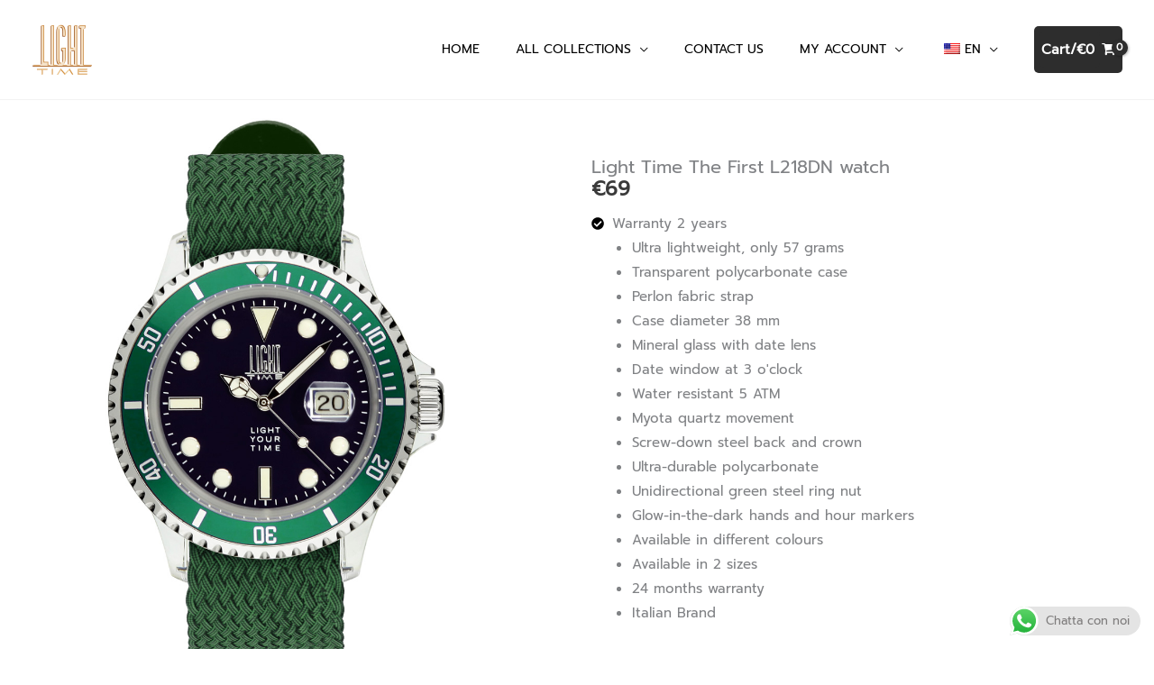

--- FILE ---
content_type: text/html; charset=UTF-8
request_url: https://lighttime.it/en/orologio/clock-light-time-the-first-l218dn/
body_size: 86490
content:
<!DOCTYPE html>
<html lang="en-US">
<head>
<meta charset="UTF-8">
<meta name="viewport" content="width=device-width, initial-scale=1">
	<link rel="profile" href="https://gmpg.org/xfn/11"> 
	<meta name='robots' content='index, follow, max-image-preview:large, max-snippet:-1, max-video-preview:-1' />

<!-- Google Tag Manager for WordPress by gtm4wp.com -->
<script data-cfasync="false" data-pagespeed-no-defer>
	var gtm4wp_datalayer_name = "dataLayer";
	var dataLayer = dataLayer || [];
	const gtm4wp_use_sku_instead = 0;
	const gtm4wp_currency = 'EUR';
	const gtm4wp_product_per_impression = 10;
	const gtm4wp_clear_ecommerce = false;
	const gtm4wp_datalayer_max_timeout = 2000;
</script>
<!-- End Google Tag Manager for WordPress by gtm4wp.com --><!-- Google tag (gtag.js) consent mode dataLayer added by Site Kit -->
<script id="google_gtagjs-js-consent-mode-data-layer">
window.dataLayer = window.dataLayer || [];function gtag(){dataLayer.push(arguments);}
gtag('consent', 'default', {"ad_personalization":"denied","ad_storage":"denied","ad_user_data":"denied","analytics_storage":"denied","functionality_storage":"denied","security_storage":"denied","personalization_storage":"denied","region":["AT","BE","BG","CH","CY","CZ","DE","DK","EE","ES","FI","FR","GB","GR","HR","HU","IE","IS","IT","LI","LT","LU","LV","MT","NL","NO","PL","PT","RO","SE","SI","SK"],"wait_for_update":500});
window._googlesitekitConsentCategoryMap = {"statistics":["analytics_storage"],"marketing":["ad_storage","ad_user_data","ad_personalization"],"functional":["functionality_storage","security_storage"],"preferences":["personalization_storage"]};
window._googlesitekitConsents = {"ad_personalization":"denied","ad_storage":"denied","ad_user_data":"denied","analytics_storage":"denied","functionality_storage":"denied","security_storage":"denied","personalization_storage":"denied","region":["AT","BE","BG","CH","CY","CZ","DE","DK","EE","ES","FI","FR","GB","GR","HR","HU","IE","IS","IT","LI","LT","LU","LV","MT","NL","NO","PL","PT","RO","SE","SI","SK"],"wait_for_update":500};
</script>
<!-- End Google tag (gtag.js) consent mode dataLayer added by Site Kit -->

	<!-- This site is optimized with the Yoast SEO plugin v26.8 - https://yoast.com/product/yoast-seo-wordpress/ -->
	<title>The First L218DN - Light Time watch</title>
	<link rel="canonical" href="https://lighttime.it/en/orologio/clock-light-time-the-first-l218dn/" />
	<meta property="og:locale" content="en_US" />
	<meta property="og:type" content="article" />
	<meta property="og:title" content="The First L218DN - Light Time watch" />
	<meta property="og:description" content="Ultra-light, only 57 grams Transparent polycarbonate case Perlon fabric strap Case diameter 38 mm Mineral glass with date lens Date window at 3 o&#039;clock Water resistant 5 ATM Myota quartz movement Screw back and crown in steel Ultra-resistant polycarbonate Green unidirectional steel bezel Glow-in-the-dark hands and indexes Available in different colors Available in 2 sizes Warranty 24 months Italian brand" />
	<meta property="og:url" content="https://lighttime.it/en/orologio/clock-light-time-the-first-l218dn/" />
	<meta property="og:site_name" content="Light Time" />
	<meta property="article:modified_time" content="2024-02-19T12:17:53+00:00" />
	<meta property="og:image" content="https://lighttime.it/wp-content/uploads/2020/10/L218DN-1.jpg" />
	<meta property="og:image:width" content="760" />
	<meta property="og:image:height" content="1040" />
	<meta property="og:image:type" content="image/jpeg" />
	<meta name="twitter:card" content="summary_large_image" />
	<meta name="twitter:label1" content="Est. reading time" />
	<meta name="twitter:data1" content="1 minute" />
	<script type="application/ld+json" class="yoast-schema-graph">{
    "@context": "https:\/\/schema.org",
    "@graph": [
        {
            "@type": "WebPage",
            "@id": "https:\/\/lighttime.it\/orologio\/orologio-light-time-the-first-l218dn\/",
            "url": "https:\/\/lighttime.it\/orologio\/orologio-light-time-the-first-l218dn\/",
            "name": "The First L218DN - Light Time watch",
            "isPartOf": {
                "@id": "https:\/\/lighttime.it\/#website"
            },
            "primaryImageOfPage": {
                "@id": "https:\/\/lighttime.it\/orologio\/orologio-light-time-the-first-l218dn\/#primaryimage"
            },
            "image": {
                "@id": "https:\/\/lighttime.it\/orologio\/orologio-light-time-the-first-l218dn\/#primaryimage"
            },
            "thumbnailUrl": "https:\/\/lighttime.it\/wp-content\/uploads\/2020\/10\/L218DN-1.jpg",
            "datePublished": "2020-10-12T09:38:00+00:00",
            "dateModified": "2024-02-19T12:17:53+00:00",
            "breadcrumb": {
                "@id": "https:\/\/lighttime.it\/orologio\/orologio-light-time-the-first-l218dn\/#breadcrumb"
            },
            "inLanguage": "en-US",
            "potentialAction": [
                {
                    "@type": "ReadAction",
                    "target": [
                        "https:\/\/lighttime.it\/orologio\/orologio-light-time-the-first-l218dn\/"
                    ]
                }
            ]
        },
        {
            "@type": "ImageObject",
            "inLanguage": "en-US",
            "@id": "https:\/\/lighttime.it\/orologio\/orologio-light-time-the-first-l218dn\/#primaryimage",
            "url": "https:\/\/lighttime.it\/wp-content\/uploads\/2020\/10\/L218DN-1.jpg",
            "contentUrl": "https:\/\/lighttime.it\/wp-content\/uploads\/2020\/10\/L218DN-1.jpg",
            "width": 760,
            "height": 1040
        },
        {
            "@type": "BreadcrumbList",
            "@id": "https:\/\/lighttime.it\/orologio\/orologio-light-time-the-first-l218dn\/#breadcrumb",
            "itemListElement": [
                {
                    "@type": "ListItem",
                    "position": 1,
                    "name": "Home",
                    "item": "https:\/\/lighttime.it\/"
                },
                {
                    "@type": "ListItem",
                    "position": 2,
                    "name": "Shop",
                    "item": "https:\/\/lighttime.it\/en\/shop\/"
                },
                {
                    "@type": "ListItem",
                    "position": 3,
                    "name": "Light Time The First L218DN watch"
                }
            ]
        },
        {
            "@type": "WebSite",
            "@id": "https:\/\/lighttime.it\/#website",
            "url": "https:\/\/lighttime.it\/",
            "name": "Light Time",
            "description": "Men's Watches",
            "publisher": {
                "@id": "https:\/\/lighttime.it\/#organization"
            },
            "potentialAction": [
                {
                    "@type": "SearchAction",
                    "target": {
                        "@type": "EntryPoint",
                        "urlTemplate": "https:\/\/lighttime.it\/?s={search_term_string}"
                    },
                    "query-input": {
                        "@type": "PropertyValueSpecification",
                        "valueRequired": true,
                        "valueName": "search_term_string"
                    }
                }
            ],
            "inLanguage": "en-US"
        },
        {
            "@type": "Organization",
            "@id": "https:\/\/lighttime.it\/#organization",
            "name": "Light Time",
            "url": "https:\/\/lighttime.it\/",
            "logo": {
                "@type": "ImageObject",
                "inLanguage": "en-US",
                "@id": "https:\/\/lighttime.it\/#\/schema\/logo\/image\/",
                "url": "https:\/\/lighttime.it\/wp-content\/uploads\/2021\/01\/cropped-logo-light-time-fav.png",
                "contentUrl": "https:\/\/lighttime.it\/wp-content\/uploads\/2021\/01\/cropped-logo-light-time-fav.png",
                "width": 512,
                "height": 512,
                "caption": "Light Time"
            },
            "image": {
                "@id": "https:\/\/lighttime.it\/#\/schema\/logo\/image\/"
            }
        }
    ]
}</script>
	<!-- / Yoast SEO plugin. -->


<link rel='dns-prefetch' href='//capi-automation.s3.us-east-2.amazonaws.com' />
<link rel='dns-prefetch' href='//www.google.com' />
<link rel='dns-prefetch' href='//www.googletagmanager.com' />
<link rel='dns-prefetch' href='https://fonts.bunny.net' />
<link rel='preconnect' href='https://fonts.bunny.net' />
<link rel="alternate" type="application/rss+xml" title="Light Time &raquo; Feed" href="https://lighttime.it/en/feed/" />
<link rel="alternate" type="application/rss+xml" title="Light Time &raquo; Comments Feed" href="https://lighttime.it/en/comments/feed/" />
<link rel="alternate" title="oEmbed (JSON)" type="application/json+oembed" href="https://lighttime.it/en/wp-json/oembed/1.0/embed?url=https%3A%2F%2Flighttime.it%2Fen%2Forologio%2Fclock-light-time-the-first-l218dn%2F" />
<link rel="alternate" title="oEmbed (XML)" type="text/xml+oembed" href="https://lighttime.it/en/wp-json/oembed/1.0/embed?url=https%3A%2F%2Flighttime.it%2Fen%2Forologio%2Fclock-light-time-the-first-l218dn%2F&#038;format=xml" />
<style id='wp-img-auto-sizes-contain-inline-css'>
img:is([sizes=auto i],[sizes^="auto," i]){contain-intrinsic-size:3000px 1500px}
/*# sourceURL=wp-img-auto-sizes-contain-inline-css */
</style>
<link rel='stylesheet' id='astra-theme-css-css' href='https://lighttime.it/wp-content/themes/astra/assets/css/minified/frontend.min.css?ver=4.12.1' media='all' />
<style id='astra-theme-css-inline-css'>
.ast-no-sidebar .entry-content .alignfull {margin-left: calc( -50vw + 50%);margin-right: calc( -50vw + 50%);max-width: 100vw;width: 100vw;}.ast-no-sidebar .entry-content .alignwide {margin-left: calc(-41vw + 50%);margin-right: calc(-41vw + 50%);max-width: unset;width: unset;}.ast-no-sidebar .entry-content .alignfull .alignfull,.ast-no-sidebar .entry-content .alignfull .alignwide,.ast-no-sidebar .entry-content .alignwide .alignfull,.ast-no-sidebar .entry-content .alignwide .alignwide,.ast-no-sidebar .entry-content .wp-block-column .alignfull,.ast-no-sidebar .entry-content .wp-block-column .alignwide{width: 100%;margin-left: auto;margin-right: auto;}.wp-block-gallery,.blocks-gallery-grid {margin: 0;}.wp-block-separator {max-width: 100px;}.wp-block-separator.is-style-wide,.wp-block-separator.is-style-dots {max-width: none;}.entry-content .has-2-columns .wp-block-column:first-child {padding-right: 10px;}.entry-content .has-2-columns .wp-block-column:last-child {padding-left: 10px;}@media (max-width: 782px) {.entry-content .wp-block-columns .wp-block-column {flex-basis: 100%;}.entry-content .has-2-columns .wp-block-column:first-child {padding-right: 0;}.entry-content .has-2-columns .wp-block-column:last-child {padding-left: 0;}}body .entry-content .wp-block-latest-posts {margin-left: 0;}body .entry-content .wp-block-latest-posts li {list-style: none;}.ast-no-sidebar .ast-container .entry-content .wp-block-latest-posts {margin-left: 0;}.ast-header-break-point .entry-content .alignwide {margin-left: auto;margin-right: auto;}.entry-content .blocks-gallery-item img {margin-bottom: auto;}.wp-block-pullquote {border-top: 4px solid #555d66;border-bottom: 4px solid #555d66;color: #40464d;}:root{--ast-post-nav-space:0;--ast-container-default-xlg-padding:6.67em;--ast-container-default-lg-padding:5.67em;--ast-container-default-slg-padding:4.34em;--ast-container-default-md-padding:3.34em;--ast-container-default-sm-padding:6.67em;--ast-container-default-xs-padding:2.4em;--ast-container-default-xxs-padding:1.4em;--ast-code-block-background:#EEEEEE;--ast-comment-inputs-background:#FAFAFA;--ast-normal-container-width:1200px;--ast-narrow-container-width:750px;--ast-blog-title-font-weight:normal;--ast-blog-meta-weight:inherit;--ast-global-color-primary:var(--ast-global-color-5);--ast-global-color-secondary:var(--ast-global-color-4);--ast-global-color-alternate-background:var(--ast-global-color-7);--ast-global-color-subtle-background:var(--ast-global-color-6);--ast-bg-style-guide:var( --ast-global-color-secondary,--ast-global-color-5 );--ast-shadow-style-guide:0px 0px 4px 0 #00000057;--ast-global-dark-bg-style:#fff;--ast-global-dark-lfs:#fbfbfb;--ast-widget-bg-color:#fafafa;--ast-wc-container-head-bg-color:#fbfbfb;--ast-title-layout-bg:#eeeeee;--ast-search-border-color:#e7e7e7;--ast-lifter-hover-bg:#e6e6e6;--ast-gallery-block-color:#000;--srfm-color-input-label:var(--ast-global-color-2);}html{font-size:93.75%;}a,.page-title{color:#000000;}a:hover,a:focus{color:#3a3a3a;}body,button,input,select,textarea,.ast-button,.ast-custom-button{font-family:'Prompt',sans-serif;font-weight:400;font-size:15px;font-size:1rem;}blockquote{color:#000000;}h1,h2,h3,h4,h5,h6,.entry-content :where(h1,h2,h3,h4,h5,h6),.entry-content :where(h1,h2,h3,h4,h5,h6) a,.site-title,.site-title a{font-family:'Poppins',sans-serif;font-weight:700;}.ast-site-identity .site-title a{color:var(--ast-global-color-2);}.site-title{font-size:35px;font-size:2.3333333333333rem;display:none;}header .custom-logo-link img{max-width:68px;width:68px;}.astra-logo-svg{width:68px;}.site-header .site-description{font-size:15px;font-size:1rem;display:none;}.entry-title{font-size:30px;font-size:2rem;}.archive .ast-article-post .ast-article-inner,.blog .ast-article-post .ast-article-inner,.archive .ast-article-post .ast-article-inner:hover,.blog .ast-article-post .ast-article-inner:hover{overflow:hidden;}h1,.entry-content :where(h1),.entry-content :where(h1) a{font-size:48px;font-size:3.2rem;font-family:'Poppins',sans-serif;line-height:1.4em;}h2,.entry-content :where(h2),.entry-content :where(h2) a{font-size:4em;font-family:'Poppins',sans-serif;line-height:1.3em;}h3,.entry-content :where(h3),.entry-content :where(h3) a{font-size:30px;font-size:2rem;font-family:'Poppins',sans-serif;line-height:1.3em;}h4,.entry-content :where(h4),.entry-content :where(h4) a{font-size:20px;font-size:1.3333333333333rem;line-height:1.2em;font-family:'Poppins',sans-serif;}h5,.entry-content :where(h5),.entry-content :where(h5) a{font-size:18px;font-size:1.2rem;line-height:1.2em;font-family:'Poppins',sans-serif;}h6,.entry-content :where(h6),.entry-content :where(h6) a{font-size:15px;font-size:1rem;line-height:1.25em;font-family:'Poppins',sans-serif;}::selection{background-color:#000000;color:#ffffff;}body,h1,h2,h3,h4,h5,h6,.entry-title a,.entry-content :where(h1,h2,h3,h4,h5,h6),.entry-content :where(h1,h2,h3,h4,h5,h6) a{color:#3a3a3a;}.tagcloud a:hover,.tagcloud a:focus,.tagcloud a.current-item{color:#ffffff;border-color:#000000;background-color:#000000;}input:focus,input[type="text"]:focus,input[type="email"]:focus,input[type="url"]:focus,input[type="password"]:focus,input[type="reset"]:focus,input[type="search"]:focus,textarea:focus{border-color:#000000;}input[type="radio"]:checked,input[type=reset],input[type="checkbox"]:checked,input[type="checkbox"]:hover:checked,input[type="checkbox"]:focus:checked,input[type=range]::-webkit-slider-thumb{border-color:#000000;background-color:#000000;box-shadow:none;}.site-footer a:hover + .post-count,.site-footer a:focus + .post-count{background:#000000;border-color:#000000;}.single .nav-links .nav-previous,.single .nav-links .nav-next{color:#000000;}.entry-meta,.entry-meta *{line-height:1.45;color:#000000;}.entry-meta a:not(.ast-button):hover,.entry-meta a:not(.ast-button):hover *,.entry-meta a:not(.ast-button):focus,.entry-meta a:not(.ast-button):focus *,.page-links > .page-link,.page-links .page-link:hover,.post-navigation a:hover{color:#3a3a3a;}#cat option,.secondary .calendar_wrap thead a,.secondary .calendar_wrap thead a:visited{color:#000000;}.secondary .calendar_wrap #today,.ast-progress-val span{background:#000000;}.secondary a:hover + .post-count,.secondary a:focus + .post-count{background:#000000;border-color:#000000;}.calendar_wrap #today > a{color:#ffffff;}.page-links .page-link,.single .post-navigation a{color:#000000;}.ast-header-break-point .main-header-bar .ast-button-wrap .menu-toggle{border-radius:0px;}.ast-search-menu-icon .search-form button.search-submit{padding:0 4px;}.ast-search-menu-icon form.search-form{padding-right:0;}.ast-search-menu-icon.slide-search input.search-field{width:0;}.ast-header-search .ast-search-menu-icon.ast-dropdown-active .search-form,.ast-header-search .ast-search-menu-icon.ast-dropdown-active .search-field:focus{transition:all 0.2s;}.search-form input.search-field:focus{outline:none;}.widget-title,.widget .wp-block-heading{font-size:21px;font-size:1.4rem;color:#3a3a3a;}.single .ast-author-details .author-title{color:#3a3a3a;}.ast-search-menu-icon.slide-search a:focus-visible:focus-visible,.astra-search-icon:focus-visible,#close:focus-visible,a:focus-visible,.ast-menu-toggle:focus-visible,.site .skip-link:focus-visible,.wp-block-loginout input:focus-visible,.wp-block-search.wp-block-search__button-inside .wp-block-search__inside-wrapper,.ast-header-navigation-arrow:focus-visible,.woocommerce .wc-proceed-to-checkout > .checkout-button:focus-visible,.woocommerce .woocommerce-MyAccount-navigation ul li a:focus-visible,.ast-orders-table__row .ast-orders-table__cell:focus-visible,.woocommerce .woocommerce-order-details .order-again > .button:focus-visible,.woocommerce .woocommerce-message a.button.wc-forward:focus-visible,.woocommerce #minus_qty:focus-visible,.woocommerce #plus_qty:focus-visible,a#ast-apply-coupon:focus-visible,.woocommerce .woocommerce-info a:focus-visible,.woocommerce .astra-shop-summary-wrap a:focus-visible,.woocommerce a.wc-forward:focus-visible,#ast-apply-coupon:focus-visible,.woocommerce-js .woocommerce-mini-cart-item a.remove:focus-visible,#close:focus-visible,.button.search-submit:focus-visible,#search_submit:focus,.normal-search:focus-visible,.ast-header-account-wrap:focus-visible,.woocommerce .ast-on-card-button.ast-quick-view-trigger:focus,.astra-cart-drawer-close:focus,.ast-single-variation:focus,.ast-woocommerce-product-gallery__image:focus,.ast-button:focus,.woocommerce-product-gallery--with-images [data-controls="prev"]:focus-visible,.woocommerce-product-gallery--with-images [data-controls="next"]:focus-visible,.ast-builder-button-wrap:has(.ast-custom-button-link:focus),.ast-builder-button-wrap .ast-custom-button-link:focus{outline-style:dotted;outline-color:inherit;outline-width:thin;}input:focus,input[type="text"]:focus,input[type="email"]:focus,input[type="url"]:focus,input[type="password"]:focus,input[type="reset"]:focus,input[type="search"]:focus,input[type="number"]:focus,textarea:focus,.wp-block-search__input:focus,[data-section="section-header-mobile-trigger"] .ast-button-wrap .ast-mobile-menu-trigger-minimal:focus,.ast-mobile-popup-drawer.active .menu-toggle-close:focus,.woocommerce-ordering select.orderby:focus,#ast-scroll-top:focus,#coupon_code:focus,.woocommerce-page #comment:focus,.woocommerce #reviews #respond input#submit:focus,.woocommerce a.add_to_cart_button:focus,.woocommerce .button.single_add_to_cart_button:focus,.woocommerce .woocommerce-cart-form button:focus,.woocommerce .woocommerce-cart-form__cart-item .quantity .qty:focus,.woocommerce .woocommerce-billing-fields .woocommerce-billing-fields__field-wrapper .woocommerce-input-wrapper > .input-text:focus,.woocommerce #order_comments:focus,.woocommerce #place_order:focus,.woocommerce .woocommerce-address-fields .woocommerce-address-fields__field-wrapper .woocommerce-input-wrapper > .input-text:focus,.woocommerce .woocommerce-MyAccount-content form button:focus,.woocommerce .woocommerce-MyAccount-content .woocommerce-EditAccountForm .woocommerce-form-row .woocommerce-Input.input-text:focus,.woocommerce .ast-woocommerce-container .woocommerce-pagination ul.page-numbers li a:focus,body #content .woocommerce form .form-row .select2-container--default .select2-selection--single:focus,#ast-coupon-code:focus,.woocommerce.woocommerce-js .quantity input[type=number]:focus,.woocommerce-js .woocommerce-mini-cart-item .quantity input[type=number]:focus,.woocommerce p#ast-coupon-trigger:focus{border-style:dotted;border-color:inherit;border-width:thin;}input{outline:none;}.woocommerce-js input[type=text]:focus,.woocommerce-js input[type=email]:focus,.woocommerce-js textarea:focus,input[type=number]:focus,.comments-area textarea#comment:focus,.comments-area textarea#comment:active,.comments-area .ast-comment-formwrap input[type="text"]:focus,.comments-area .ast-comment-formwrap input[type="text"]:active{outline-style:unset;outline-color:inherit;outline-width:thin;}.site-logo-img img{ transition:all 0.2s linear;}body .ast-oembed-container *{position:absolute;top:0;width:100%;height:100%;left:0;}body .wp-block-embed-pocket-casts .ast-oembed-container *{position:unset;}.ast-single-post-featured-section + article {margin-top: 2em;}.site-content .ast-single-post-featured-section img {width: 100%;overflow: hidden;object-fit: cover;}.site > .ast-single-related-posts-container {margin-top: 0;}@media (min-width: 769px) {.ast-desktop .ast-container--narrow {max-width: var(--ast-narrow-container-width);margin: 0 auto;}}.ast-page-builder-template .hentry {margin: 0;}.ast-page-builder-template .site-content > .ast-container {max-width: 100%;padding: 0;}.ast-page-builder-template .site .site-content #primary {padding: 0;margin: 0;}.ast-page-builder-template .no-results {text-align: center;margin: 4em auto;}.ast-page-builder-template .ast-pagination {padding: 2em;}.ast-page-builder-template .entry-header.ast-no-title.ast-no-thumbnail {margin-top: 0;}.ast-page-builder-template .entry-header.ast-header-without-markup {margin-top: 0;margin-bottom: 0;}.ast-page-builder-template .entry-header.ast-no-title.ast-no-meta {margin-bottom: 0;}.ast-page-builder-template.single .post-navigation {padding-bottom: 2em;}.ast-page-builder-template.single-post .site-content > .ast-container {max-width: 100%;}.ast-page-builder-template .entry-header {margin-top: 4em;margin-left: auto;margin-right: auto;padding-left: 20px;padding-right: 20px;}.single.ast-page-builder-template .entry-header {padding-left: 20px;padding-right: 20px;}.ast-page-builder-template .ast-archive-description {margin: 4em auto 0;padding-left: 20px;padding-right: 20px;}.ast-page-builder-template.ast-no-sidebar .entry-content .alignwide {margin-left: 0;margin-right: 0;}@media (max-width:768.9px){#ast-desktop-header{display:none;}}@media (min-width:769px){#ast-mobile-header{display:none;}}.ast-site-header-cart .cart-container,.ast-edd-site-header-cart .ast-edd-cart-container {transition: all 0.2s linear;}.ast-site-header-cart .ast-woo-header-cart-info-wrap,.ast-edd-site-header-cart .ast-edd-header-cart-info-wrap {padding: 0 6px 0 2px;font-weight: 600;line-height: 2.7;display: inline-block;}.ast-site-header-cart i.astra-icon {font-size: 20px;font-size: 1.3em;font-style: normal;font-weight: normal;position: relative;padding: 0 2px;}.ast-site-header-cart i.astra-icon.no-cart-total:after,.ast-header-break-point.ast-header-custom-item-outside .ast-edd-header-cart-info-wrap,.ast-header-break-point.ast-header-custom-item-outside .ast-woo-header-cart-info-wrap {display: none;}.ast-site-header-cart.ast-menu-cart-fill i.astra-icon,.ast-edd-site-header-cart.ast-edd-menu-cart-fill span.astra-icon {font-size: 1.1em;}.astra-cart-drawer {position: fixed;display: block;visibility: hidden;overflow: auto;-webkit-overflow-scrolling: touch;z-index: 10000;background-color: var(--ast-global-color-primary,var(--ast-global-color-5));transform: translate3d(0,0,0);opacity: 0;will-change: transform;transition: 0.25s ease;}.woocommerce-mini-cart {position: relative;}.woocommerce-mini-cart::before {content: "";transition: .3s;}.woocommerce-mini-cart.ajax-mini-cart-qty-loading::before {position: absolute;top: 0;left: 0;right: 0;width: 100%;height: 100%;z-index: 5;background-color: var(--ast-global-color-primary,var(--ast-global-color-5));opacity: .5;}.astra-cart-drawer {width: 460px;height: 100%;left: 100%;top: 0px;opacity: 1;transform: translate3d(0%,0,0);}.astra-cart-drawer .astra-cart-drawer-header {position: absolute;width: 100%;text-align: left;text-transform: inherit;font-weight: 500;border-bottom: 1px solid var(--ast-border-color);padding: 1.34em;line-height: 1;z-index: 1;max-height: 3.5em;}.astra-cart-drawer .astra-cart-drawer-header .astra-cart-drawer-title {color: var(--ast-global-color-2);}.astra-cart-drawer .astra-cart-drawer-close .ast-close-svg {width: 22px;height: 22px;}.astra-cart-drawer .astra-cart-drawer-content,.astra-cart-drawer .astra-cart-drawer-content .widget_shopping_cart,.astra-cart-drawer .astra-cart-drawer-content .widget_shopping_cart_content {height: 100%;}.astra-cart-drawer .astra-cart-drawer-content {padding-top: 3.5em;}.astra-cart-drawer .ast-mini-cart-price-wrap .multiply-symbol{padding: 0 0.5em;}.astra-cart-drawer .astra-cart-drawer-content .woocommerce-mini-cart-item .ast-mini-cart-price-wrap {float: right;margin-top: 0.5em;max-width: 50%;}.astra-cart-drawer .astra-cart-drawer-content .woocommerce-mini-cart-item .variation {margin-top: 0.5em;margin-bottom: 0.5em;}.astra-cart-drawer .astra-cart-drawer-content .woocommerce-mini-cart-item .variation dt {font-weight: 500;}.astra-cart-drawer .astra-cart-drawer-content .widget_shopping_cart_content {display: flex;flex-direction: column;overflow: hidden;}.astra-cart-drawer .astra-cart-drawer-content .widget_shopping_cart_content ul li {min-height: 60px;}.woocommerce-js .astra-cart-drawer .astra-cart-drawer-content .woocommerce-mini-cart__total {display: flex;justify-content: space-between;padding: 0.7em 1.34em;margin-bottom: 0;}.woocommerce-js .astra-cart-drawer .astra-cart-drawer-content .woocommerce-mini-cart__total strong,.woocommerce-js .astra-cart-drawer .astra-cart-drawer-content .woocommerce-mini-cart__total .amount {width: 50%;}.astra-cart-drawer .astra-cart-drawer-content .woocommerce-mini-cart {padding: 1.3em;flex: 1;overflow: auto;}.astra-cart-drawer .astra-cart-drawer-content .woocommerce-mini-cart a.remove {width: 20px;height: 20px;line-height: 16px;}.astra-cart-drawer .astra-cart-drawer-content .woocommerce-mini-cart__total {padding: 1em 1.5em;margin: 0;text-align: center;}.astra-cart-drawer .astra-cart-drawer-content .woocommerce-mini-cart__buttons {padding: 1.34em;text-align: center;margin-bottom: 0;}.astra-cart-drawer .astra-cart-drawer-content .woocommerce-mini-cart__buttons .button.checkout {margin-right: 0;}.astra-cart-drawer .astra-cart-drawer-content .woocommerce-mini-cart__buttons a{width: 100%;}.woocommerce-js .astra-cart-drawer .astra-cart-drawer-content .woocommerce-mini-cart__buttons a:nth-last-child(1) {margin-bottom: 0;}.astra-cart-drawer .astra-cart-drawer-content .edd-cart-item {padding: .5em 2.6em .5em 1.5em;}.astra-cart-drawer .astra-cart-drawer-content .edd-cart-item .edd-remove-from-cart::after {width: 20px;height: 20px;line-height: 16px;}.astra-cart-drawer .astra-cart-drawer-content .edd-cart-number-of-items {padding: 1em 1.5em 1em 1.5em;margin-bottom: 0;text-align: center;}.astra-cart-drawer .astra-cart-drawer-content .edd_total {padding: .5em 1.5em;margin: 0;text-align: center;}.astra-cart-drawer .astra-cart-drawer-content .cart_item.edd_checkout {padding: 1em 1.5em 0;text-align: center;margin-top: 0;}.astra-cart-drawer .widget_shopping_cart_content > .woocommerce-mini-cart__empty-message {display: none;}.astra-cart-drawer .woocommerce-mini-cart__empty-message,.astra-cart-drawer .cart_item.empty {text-align: center;margin-top: 10px;}body.admin-bar .astra-cart-drawer {padding-top: 32px;}@media (max-width: 782px) {body.admin-bar .astra-cart-drawer {padding-top: 46px;}}.ast-mobile-cart-active body.ast-hfb-header {overflow: hidden;}.ast-mobile-cart-active .astra-mobile-cart-overlay {opacity: 1;cursor: pointer;visibility: visible;z-index: 999;}.ast-mini-cart-empty-wrap {display: flex;flex-wrap: wrap;height: 100%;align-items: flex-end;}.ast-mini-cart-empty-wrap > * {width: 100%;}.astra-cart-drawer-content .ast-mini-cart-empty {height: 100%;display: flex;flex-direction: column;justify-content: space-between;text-align: center;}.astra-cart-drawer-content .ast-mini-cart-empty .ast-mini-cart-message {display: flex;align-items: center;justify-content: center;height: 100%;padding: 1.34em;}@media (min-width: 546px) {.astra-cart-drawer .astra-cart-drawer-content.ast-large-view .woocommerce-mini-cart__buttons {display: flex;}.woocommerce-js .astra-cart-drawer .astra-cart-drawer-content.ast-large-view .woocommerce-mini-cart__buttons a,.woocommerce-js .astra-cart-drawer .astra-cart-drawer-content.ast-large-view .woocommerce-mini-cart__buttons a.checkout {margin-top: 0;margin-bottom: 0;}}.ast-site-header-cart .cart-container:focus-visible {display: inline-block;}.ast-site-header-cart i.astra-icon:after {content: attr(data-cart-total);position: absolute;font-family: 'Prompt',sans-serif;font-style: normal;top: -10px;right: -12px;font-weight: bold;box-shadow: 1px 1px 3px 0px rgba(0,0,0,0.3);font-size: 11px;padding-left: 0px;padding-right: 1px;line-height: 17px;letter-spacing: -.5px;height: 18px;min-width: 18px;border-radius: 99px;text-align: center;z-index: 3;}li.woocommerce-custom-menu-item .ast-site-header-cart i.astra-icon:after,li.edd-custom-menu-item .ast-edd-site-header-cart span.astra-icon:after {padding-left: 2px;}.astra-cart-drawer .astra-cart-drawer-close {position: absolute;top: 0.5em;right: 0;border: none;margin: 0;padding: .6em 1em .4em;color: var(--ast-global-color-2);background-color: transparent;}.astra-mobile-cart-overlay {background-color: rgba(0,0,0,0.4);position: fixed;top: 0;right: 0;bottom: 0;left: 0;visibility: hidden;opacity: 0;transition: opacity 0.2s ease-in-out;}.astra-cart-drawer .astra-cart-drawer-content .edd-cart-item .edd-remove-from-cart {right: 1.2em;}.ast-header-break-point.ast-woocommerce-cart-menu.ast-hfb-header .ast-cart-menu-wrap,.ast-header-break-point.ast-hfb-header .ast-cart-menu-wrap,.ast-header-break-point .ast-edd-site-header-cart-wrap .ast-edd-cart-menu-wrap {width: auto;height: 2em;font-size: 1.4em;line-height: 2;vertical-align: middle;text-align: right;}.woocommerce-js .astra-cart-drawer .astra-cart-drawer-content .woocommerce-mini-cart__buttons .button:not(.checkout):not(.ast-continue-shopping) {margin-right: 10px;}.woocommerce-js .astra-cart-drawer .astra-cart-drawer-content .woocommerce-mini-cart__buttons .button:not(.checkout):not(.ast-continue-shopping),.ast-site-header-cart .widget_shopping_cart .buttons .button:not(.checkout),.ast-site-header-cart .ast-site-header-cart-data .ast-mini-cart-empty .woocommerce-mini-cart__buttons a.button {background-color: transparent;border-style: solid;border-width: 1px;border-color: #000000;color: #000000;}.woocommerce-js .astra-cart-drawer .astra-cart-drawer-content .woocommerce-mini-cart__buttons .button:not(.checkout):not(.ast-continue-shopping):hover,.ast-site-header-cart .widget_shopping_cart .buttons .button:not(.checkout):hover {border-color: #000000;color: #000000;}.woocommerce-js .astra-cart-drawer .astra-cart-drawer-content .woocommerce-mini-cart__buttons a.checkout {margin-left: 0;margin-top: 10px;border-style: solid;border-width: 2px;border-color: #000000;}.woocommerce-js .astra-cart-drawer .astra-cart-drawer-content .woocommerce-mini-cart__buttons a.checkout:hover {border-color: #000000;}.woocommerce-js .astra-cart-drawer .astra-cart-drawer-content .woocommerce-mini-cart__total strong{padding-right: .5em;text-align: left;font-weight: 500;}.woocommerce-js .astra-cart-drawer .astra-cart-drawer-content .woocommerce-mini-cart__total .amount{text-align: right;}.astra-cart-drawer.active {transform: translate3d(-100%,0,0);visibility: visible;}.ast-site-header-cart.ast-menu-cart-outline .ast-cart-menu-wrap,.ast-site-header-cart.ast-menu-cart-fill .ast-cart-menu-wrap,.ast-edd-site-header-cart.ast-edd-menu-cart-outline .ast-edd-cart-menu-wrap,.ast-edd-site-header-cart.ast-edd-menu-cart-fill .ast-edd-cart-menu-wrap {line-height: 1.8;}.ast-site-header-cart .cart-container *,.ast-edd-site-header-cart .ast-edd-cart-container * {transition: all 0s linear;}@media (max-width:768px){.astra-cart-drawer.active{width:80%;}}@media (max-width:544px){.astra-cart-drawer.active{width:100%;}}@media( max-width: 420px ) {.single .nav-links .nav-previous,.single .nav-links .nav-next {width: 100%;text-align: center;}}.wp-block-buttons.aligncenter{justify-content:center;}@media (max-width:782px){.entry-content .wp-block-columns .wp-block-column{margin-left:0px;}}.wp-block-image.aligncenter{margin-left:auto;margin-right:auto;}.wp-block-table.aligncenter{margin-left:auto;margin-right:auto;}.wp-block-buttons .wp-block-button.is-style-outline .wp-block-button__link.wp-element-button,.ast-outline-button,.wp-block-uagb-buttons-child .uagb-buttons-repeater.ast-outline-button{border-color:#000000;border-top-width:2px;border-right-width:2px;border-bottom-width:2px;border-left-width:2px;font-family:inherit;font-weight:400;font-size:14px;font-size:0.93333333333333rem;line-height:1em;border-top-left-radius:50px;border-top-right-radius:50px;border-bottom-right-radius:50px;border-bottom-left-radius:50px;}.wp-block-button.is-style-outline .wp-block-button__link:hover,.wp-block-buttons .wp-block-button.is-style-outline .wp-block-button__link:focus,.wp-block-buttons .wp-block-button.is-style-outline > .wp-block-button__link:not(.has-text-color):hover,.wp-block-buttons .wp-block-button.wp-block-button__link.is-style-outline:not(.has-text-color):hover,.ast-outline-button:hover,.ast-outline-button:focus,.wp-block-uagb-buttons-child .uagb-buttons-repeater.ast-outline-button:hover,.wp-block-uagb-buttons-child .uagb-buttons-repeater.ast-outline-button:focus{background-color:#000000;}.wp-block-button .wp-block-button__link.wp-element-button.is-style-outline:not(.has-background),.wp-block-button.is-style-outline>.wp-block-button__link.wp-element-button:not(.has-background),.ast-outline-button{background-color:#000000;}.entry-content[data-ast-blocks-layout] > figure{margin-bottom:1em;}.elementor-widget-container .elementor-loop-container .e-loop-item[data-elementor-type="loop-item"]{width:100%;} .ast-desktop .review-count{margin-left:-40px;margin-right:auto;}@media (max-width:768px){.ast-left-sidebar #content > .ast-container{display:flex;flex-direction:column-reverse;width:100%;}.ast-separate-container .ast-article-post,.ast-separate-container .ast-article-single{padding:1.5em 2.14em;}.ast-author-box img.avatar{margin:20px 0 0 0;}}@media (min-width:769px){.ast-separate-container.ast-right-sidebar #primary,.ast-separate-container.ast-left-sidebar #primary{border:0;}.search-no-results.ast-separate-container #primary{margin-bottom:4em;}}.elementor-widget-button .elementor-button{border-style:solid;text-decoration:none;border-top-width:0px;border-right-width:0px;border-left-width:0px;border-bottom-width:0px;}body .elementor-button.elementor-size-sm,body .elementor-button.elementor-size-xs,body .elementor-button.elementor-size-md,body .elementor-button.elementor-size-lg,body .elementor-button.elementor-size-xl,body .elementor-button{border-top-left-radius:50px;border-top-right-radius:50px;border-bottom-right-radius:50px;border-bottom-left-radius:50px;padding-top:10px;padding-right:30px;padding-bottom:10px;padding-left:30px;}.elementor-widget-button .elementor-button{border-color:#000000;background-color:#000000;}.elementor-widget-button .elementor-button:hover,.elementor-widget-button .elementor-button:focus{color:#ffffff;background-color:#000000;border-color:#000000;}.wp-block-button .wp-block-button__link ,.elementor-widget-button .elementor-button,.elementor-widget-button .elementor-button:visited{color:#ffffff;}.elementor-widget-button .elementor-button{font-weight:400;font-size:14px;font-size:0.93333333333333rem;line-height:1em;text-transform:uppercase;}body .elementor-button.elementor-size-sm,body .elementor-button.elementor-size-xs,body .elementor-button.elementor-size-md,body .elementor-button.elementor-size-lg,body .elementor-button.elementor-size-xl,body .elementor-button{font-size:14px;font-size:0.93333333333333rem;}.wp-block-button .wp-block-button__link:hover,.wp-block-button .wp-block-button__link:focus{color:#ffffff;background-color:#000000;border-color:#000000;}.elementor-widget-heading h1.elementor-heading-title{line-height:1.4em;}.elementor-widget-heading h2.elementor-heading-title{line-height:1.3em;}.elementor-widget-heading h3.elementor-heading-title{line-height:1.3em;}.elementor-widget-heading h4.elementor-heading-title{line-height:1.2em;}.elementor-widget-heading h5.elementor-heading-title{line-height:1.2em;}.elementor-widget-heading h6.elementor-heading-title{line-height:1.25em;}.wp-block-button .wp-block-button__link{border-style:solid;border-top-width:0px;border-right-width:0px;border-left-width:0px;border-bottom-width:0px;border-color:#000000;background-color:#000000;color:#ffffff;font-family:inherit;font-weight:400;line-height:1em;text-transform:uppercase;font-size:14px;font-size:0.93333333333333rem;border-top-left-radius:50px;border-top-right-radius:50px;border-bottom-right-radius:50px;border-bottom-left-radius:50px;padding-top:10px;padding-right:30px;padding-bottom:10px;padding-left:30px;}.menu-toggle,button,.ast-button,.ast-custom-button,.button,input#submit,input[type="button"],input[type="submit"],input[type="reset"]{border-style:solid;border-top-width:0px;border-right-width:0px;border-left-width:0px;border-bottom-width:0px;color:#ffffff;border-color:#000000;background-color:#000000;padding-top:10px;padding-right:30px;padding-bottom:10px;padding-left:30px;font-family:inherit;font-weight:400;font-size:14px;font-size:0.93333333333333rem;line-height:1em;text-transform:uppercase;border-top-left-radius:50px;border-top-right-radius:50px;border-bottom-right-radius:50px;border-bottom-left-radius:50px;}button:focus,.menu-toggle:hover,button:hover,.ast-button:hover,.ast-custom-button:hover .button:hover,.ast-custom-button:hover ,input[type=reset]:hover,input[type=reset]:focus,input#submit:hover,input#submit:focus,input[type="button"]:hover,input[type="button"]:focus,input[type="submit"]:hover,input[type="submit"]:focus{color:#ffffff;background-color:#000000;border-color:#000000;}@media (max-width:768px){.ast-mobile-header-stack .main-header-bar .ast-search-menu-icon{display:inline-block;}.ast-header-break-point.ast-header-custom-item-outside .ast-mobile-header-stack .main-header-bar .ast-search-icon{margin:0;}.ast-comment-avatar-wrap img{max-width:2.5em;}.ast-comment-meta{padding:0 1.8888em 1.3333em;}.ast-separate-container .ast-comment-list li.depth-1{padding:1.5em 2.14em;}.ast-separate-container .comment-respond{padding:2em 2.14em;}}@media (min-width:544px){.ast-container{max-width:100%;}}@media (max-width:544px){.ast-separate-container .ast-article-post,.ast-separate-container .ast-article-single,.ast-separate-container .comments-title,.ast-separate-container .ast-archive-description{padding:1.5em 1em;}.ast-separate-container #content .ast-container{padding-left:0.54em;padding-right:0.54em;}.ast-separate-container .ast-comment-list .bypostauthor{padding:.5em;}.ast-search-menu-icon.ast-dropdown-active .search-field{width:170px;}} #ast-mobile-header .ast-site-header-cart-li a{pointer-events:none;}body,.ast-separate-container{background-color:#ffffff;}.ast-no-sidebar.ast-separate-container .entry-content .alignfull {margin-left: -6.67em;margin-right: -6.67em;width: auto;}@media (max-width: 1200px) {.ast-no-sidebar.ast-separate-container .entry-content .alignfull {margin-left: -2.4em;margin-right: -2.4em;}}@media (max-width: 768px) {.ast-no-sidebar.ast-separate-container .entry-content .alignfull {margin-left: -2.14em;margin-right: -2.14em;}}@media (max-width: 544px) {.ast-no-sidebar.ast-separate-container .entry-content .alignfull {margin-left: -1em;margin-right: -1em;}}.ast-no-sidebar.ast-separate-container .entry-content .alignwide {margin-left: -20px;margin-right: -20px;}.ast-no-sidebar.ast-separate-container .entry-content .wp-block-column .alignfull,.ast-no-sidebar.ast-separate-container .entry-content .wp-block-column .alignwide {margin-left: auto;margin-right: auto;width: 100%;}@media (max-width:768px){.site-title{display:none;}.site-header .site-description{display:none;}h1,.entry-content :where(h1),.entry-content :where(h1) a{font-size:30px;}h2,.entry-content :where(h2),.entry-content :where(h2) a{font-size:3.5em;}h3,.entry-content :where(h3),.entry-content :where(h3) a{font-size:20px;}}@media (max-width:544px){.site-title{display:none;}.site-header .site-description{display:none;}h1,.entry-content :where(h1),.entry-content :where(h1) a{font-size:30px;}h2,.entry-content :where(h2),.entry-content :where(h2) a{font-size:2.5em;}h3,.entry-content :where(h3),.entry-content :where(h3) a{font-size:20px;}header .custom-logo-link img,.ast-header-break-point .site-branding img,.ast-header-break-point .custom-logo-link img{max-width:58px;width:58px;}.astra-logo-svg{width:58px;}.ast-header-break-point .site-logo-img .custom-mobile-logo-link img{max-width:58px;}}@media (max-width:768px){html{font-size:85.5%;}}@media (max-width:544px){html{font-size:85.5%;}}@media (min-width:769px){.ast-container{max-width:1240px;}}@font-face {font-family: "Astra";src: url(https://lighttime.it/wp-content/themes/astra/assets/fonts/astra.woff) format("woff"),url(https://lighttime.it/wp-content/themes/astra/assets/fonts/astra.ttf) format("truetype"),url(https://lighttime.it/wp-content/themes/astra/assets/fonts/astra.svg#astra) format("svg");font-weight: normal;font-style: normal;font-display: fallback;}@media (min-width:769px){.main-header-menu .sub-menu .menu-item.ast-left-align-sub-menu:hover > .sub-menu,.main-header-menu .sub-menu .menu-item.ast-left-align-sub-menu.focus > .sub-menu{margin-left:-0px;}}.site .comments-area{padding-bottom:3em;}.footer-widget-area[data-section^="section-fb-html-"] .ast-builder-html-element{text-align:center;}.astra-icon-down_arrow::after {content: "\e900";font-family: Astra;}.astra-icon-close::after {content: "\e5cd";font-family: Astra;}.astra-icon-drag_handle::after {content: "\e25d";font-family: Astra;}.astra-icon-format_align_justify::after {content: "\e235";font-family: Astra;}.astra-icon-menu::after {content: "\e5d2";font-family: Astra;}.astra-icon-reorder::after {content: "\e8fe";font-family: Astra;}.astra-icon-search::after {content: "\e8b6";font-family: Astra;}.astra-icon-zoom_in::after {content: "\e56b";font-family: Astra;}.astra-icon-check-circle::after {content: "\e901";font-family: Astra;}.astra-icon-shopping-cart::after {content: "\f07a";font-family: Astra;}.astra-icon-shopping-bag::after {content: "\f290";font-family: Astra;}.astra-icon-shopping-basket::after {content: "\f291";font-family: Astra;}.astra-icon-circle-o::after {content: "\e903";font-family: Astra;}.astra-icon-certificate::after {content: "\e902";font-family: Astra;}blockquote {padding: 1.2em;}:root .has-ast-global-color-0-color{color:var(--ast-global-color-0);}:root .has-ast-global-color-0-background-color{background-color:var(--ast-global-color-0);}:root .wp-block-button .has-ast-global-color-0-color{color:var(--ast-global-color-0);}:root .wp-block-button .has-ast-global-color-0-background-color{background-color:var(--ast-global-color-0);}:root .has-ast-global-color-1-color{color:var(--ast-global-color-1);}:root .has-ast-global-color-1-background-color{background-color:var(--ast-global-color-1);}:root .wp-block-button .has-ast-global-color-1-color{color:var(--ast-global-color-1);}:root .wp-block-button .has-ast-global-color-1-background-color{background-color:var(--ast-global-color-1);}:root .has-ast-global-color-2-color{color:var(--ast-global-color-2);}:root .has-ast-global-color-2-background-color{background-color:var(--ast-global-color-2);}:root .wp-block-button .has-ast-global-color-2-color{color:var(--ast-global-color-2);}:root .wp-block-button .has-ast-global-color-2-background-color{background-color:var(--ast-global-color-2);}:root .has-ast-global-color-3-color{color:var(--ast-global-color-3);}:root .has-ast-global-color-3-background-color{background-color:var(--ast-global-color-3);}:root .wp-block-button .has-ast-global-color-3-color{color:var(--ast-global-color-3);}:root .wp-block-button .has-ast-global-color-3-background-color{background-color:var(--ast-global-color-3);}:root .has-ast-global-color-4-color{color:var(--ast-global-color-4);}:root .has-ast-global-color-4-background-color{background-color:var(--ast-global-color-4);}:root .wp-block-button .has-ast-global-color-4-color{color:var(--ast-global-color-4);}:root .wp-block-button .has-ast-global-color-4-background-color{background-color:var(--ast-global-color-4);}:root .has-ast-global-color-5-color{color:var(--ast-global-color-5);}:root .has-ast-global-color-5-background-color{background-color:var(--ast-global-color-5);}:root .wp-block-button .has-ast-global-color-5-color{color:var(--ast-global-color-5);}:root .wp-block-button .has-ast-global-color-5-background-color{background-color:var(--ast-global-color-5);}:root .has-ast-global-color-6-color{color:var(--ast-global-color-6);}:root .has-ast-global-color-6-background-color{background-color:var(--ast-global-color-6);}:root .wp-block-button .has-ast-global-color-6-color{color:var(--ast-global-color-6);}:root .wp-block-button .has-ast-global-color-6-background-color{background-color:var(--ast-global-color-6);}:root .has-ast-global-color-7-color{color:var(--ast-global-color-7);}:root .has-ast-global-color-7-background-color{background-color:var(--ast-global-color-7);}:root .wp-block-button .has-ast-global-color-7-color{color:var(--ast-global-color-7);}:root .wp-block-button .has-ast-global-color-7-background-color{background-color:var(--ast-global-color-7);}:root .has-ast-global-color-8-color{color:var(--ast-global-color-8);}:root .has-ast-global-color-8-background-color{background-color:var(--ast-global-color-8);}:root .wp-block-button .has-ast-global-color-8-color{color:var(--ast-global-color-8);}:root .wp-block-button .has-ast-global-color-8-background-color{background-color:var(--ast-global-color-8);}:root{--ast-global-color-0:#0170B9;--ast-global-color-1:#3a3a3a;--ast-global-color-2:#3a3a3a;--ast-global-color-3:#4B4F58;--ast-global-color-4:#F5F5F5;--ast-global-color-5:#FFFFFF;--ast-global-color-6:#E5E5E5;--ast-global-color-7:#424242;--ast-global-color-8:#000000;}:root {--ast-border-color : #dddddd;}.ast-breadcrumbs .trail-browse,.ast-breadcrumbs .trail-items,.ast-breadcrumbs .trail-items li{display:inline-block;margin:0;padding:0;border:none;background:inherit;text-indent:0;text-decoration:none;}.ast-breadcrumbs .trail-browse{font-size:inherit;font-style:inherit;font-weight:inherit;color:inherit;}.ast-breadcrumbs .trail-items{list-style:none;}.trail-items li::after{padding:0 0.3em;content:"\00bb";}.trail-items li:last-of-type::after{display:none;}h1,h2,h3,h4,h5,h6,.entry-content :where(h1,h2,h3,h4,h5,h6){color:#3a3a3a;}@media (max-width:768px){.ast-builder-grid-row-container.ast-builder-grid-row-tablet-3-firstrow .ast-builder-grid-row > *:first-child,.ast-builder-grid-row-container.ast-builder-grid-row-tablet-3-lastrow .ast-builder-grid-row > *:last-child{grid-column:1 / -1;}}@media (max-width:544px){.ast-builder-grid-row-container.ast-builder-grid-row-mobile-3-firstrow .ast-builder-grid-row > *:first-child,.ast-builder-grid-row-container.ast-builder-grid-row-mobile-3-lastrow .ast-builder-grid-row > *:last-child{grid-column:1 / -1;}}.ast-builder-layout-element[data-section="title_tagline"]{display:flex;}@media (max-width:768px){.ast-header-break-point .ast-builder-layout-element[data-section="title_tagline"]{display:flex;}}@media (max-width:544px){.ast-header-break-point .ast-builder-layout-element[data-section="title_tagline"]{display:flex;}}.ast-builder-menu-1{font-family:inherit;font-weight:400;text-transform:uppercase;}.ast-builder-menu-1 .menu-item > .menu-link{font-size:14px;font-size:0.93333333333333rem;color:#000000;padding-top:5px;padding-bottom:5px;padding-left:20px;padding-right:20px;}.ast-builder-menu-1 .menu-item > .ast-menu-toggle{color:#000000;}.ast-builder-menu-1 .menu-item.current-menu-item > .menu-link,.ast-builder-menu-1 .inline-on-mobile .menu-item.current-menu-item > .ast-menu-toggle,.ast-builder-menu-1 .current-menu-ancestor > .menu-link{color:#000000;}.ast-builder-menu-1 .menu-item.current-menu-item > .ast-menu-toggle{color:#000000;}.ast-builder-menu-1 .sub-menu,.ast-builder-menu-1 .inline-on-mobile .sub-menu{border-top-width:0px;border-bottom-width:0px;border-right-width:0px;border-left-width:0px;border-color:#4d4d4d;border-style:solid;}.ast-builder-menu-1 .sub-menu .sub-menu{top:0px;}.ast-builder-menu-1 .main-header-menu > .menu-item > .sub-menu,.ast-builder-menu-1 .main-header-menu > .menu-item > .astra-full-megamenu-wrapper{margin-top:0px;}.ast-desktop .ast-builder-menu-1 .main-header-menu > .menu-item > .sub-menu:before,.ast-desktop .ast-builder-menu-1 .main-header-menu > .menu-item > .astra-full-megamenu-wrapper:before{height:calc( 0px + 0px + 5px );}.ast-builder-menu-1 .menu-item.menu-item-has-children > .ast-menu-toggle{top:5px;right:calc( 20px - 0.907em );}.ast-desktop .ast-builder-menu-1 .menu-item .sub-menu .menu-link{border-style:none;}@media (max-width:768px){.ast-header-break-point .ast-builder-menu-1 .main-header-menu .menu-item > .menu-link{padding-top:1em;padding-bottom:1em;}.ast-header-break-point .ast-builder-menu-1 .menu-item.menu-item-has-children > .ast-menu-toggle{top:1em;}.ast-builder-menu-1 .inline-on-mobile .menu-item.menu-item-has-children > .ast-menu-toggle{right:-15px;}.ast-builder-menu-1 .menu-item-has-children > .menu-link:after{content:unset;}.ast-builder-menu-1 .main-header-menu > .menu-item > .sub-menu,.ast-builder-menu-1 .main-header-menu > .menu-item > .astra-full-megamenu-wrapper{margin-top:0;}}@media (max-width:544px){.ast-builder-menu-1 .main-header-menu .menu-item > .menu-link{color:#343434;}.ast-builder-menu-1 .menu-item> .ast-menu-toggle{color:#343434;}.ast-builder-menu-1 .menu-item:hover > .menu-link,.ast-builder-menu-1 .inline-on-mobile .menu-item:hover > .ast-menu-toggle{color:#343434;background:#fefefe;}.ast-builder-menu-1 .menu-item:hover> .ast-menu-toggle{color:#343434;}.ast-builder-menu-1 .menu-item.current-menu-item > .menu-link,.ast-builder-menu-1 .inline-on-mobile .menu-item.current-menu-item > .ast-menu-toggle,.ast-builder-menu-1 .current-menu-ancestor > .menu-link,.ast-builder-menu-1 .current-menu-ancestor > .ast-menu-toggle{color:#343434;background:#ffffff;}.ast-builder-menu-1 .menu-item.current-menu-item> .ast-menu-toggle{color:#343434;}.ast-header-break-point .ast-builder-menu-1 .menu-item.menu-item-has-children > .ast-menu-toggle{top:0;}.ast-builder-menu-1 .main-header-menu > .menu-item > .sub-menu,.ast-builder-menu-1 .main-header-menu > .menu-item > .astra-full-megamenu-wrapper{margin-top:0;}.ast-builder-menu-1 .main-header-menu,.ast-builder-menu-1 .main-header-menu .sub-menu{background-color:#fefefe;background-image:none;}}.ast-builder-menu-1{display:flex;}@media (max-width:768px){.ast-header-break-point .ast-builder-menu-1{display:flex;}}@media (max-width:544px){.ast-header-break-point .ast-builder-menu-1{display:flex;}}.ast-site-header-cart .ast-cart-menu-wrap,.ast-site-header-cart .ast-addon-cart-wrap{color:#2d2d2d;}.ast-site-header-cart .ast-cart-menu-wrap .count,.ast-site-header-cart .ast-cart-menu-wrap .count:after,.ast-site-header-cart .ast-addon-cart-wrap .count,.ast-site-header-cart .ast-addon-cart-wrap .ast-icon-shopping-cart:after{color:#2d2d2d;border-color:#2d2d2d;}.ast-site-header-cart .ast-addon-cart-wrap .ast-icon-shopping-cart:after{color:#ffffff;background-color:#2d2d2d;}.ast-site-header-cart .ast-woo-header-cart-info-wrap{color:#2d2d2d;}.ast-site-header-cart .ast-addon-cart-wrap i.astra-icon:after{color:#ffffff;background-color:#2d2d2d;}.ast-site-header-cart a.cart-container *{transition:none;}.ast-icon-shopping-bag svg{height:1em;width:1em;}.ast-site-header-cart.ast-menu-cart-outline .ast-addon-cart-wrap,.ast-site-header-cart.ast-menu-cart-fill .ast-addon-cart-wrap{line-height:1;}.ast-hfb-header .ast-addon-cart-wrap{ padding:0.4em;}.ast-site-header-cart .ast-addon-cart-wrap i.astra-icon:after,.ast-theme-transparent-header .ast-site-header-cart .ast-addon-cart-wrap i.astra-icon:after{color:#ffffff;}.ast-site-header-cart .ast-cart-menu-wrap,.ast-site-header-cart .ast-addon-cart-wrap{color:#2d2d2d;}.ast-menu-cart-outline .ast-cart-menu-wrap .count,.ast-menu-cart-outline .ast-addon-cart-wrap{color:#2d2d2d;}.ast-menu-cart-outline .ast-cart-menu-wrap .count{color:#ffffff;}.ast-site-header-cart .ast-menu-cart-outline .ast-woo-header-cart-info-wrap{color:#2d2d2d;}.ast-site-header-cart.ast-menu-cart-outline .ast-cart-menu-wrap,.ast-site-header-cart.ast-menu-cart-fill .ast-cart-menu-wrap,.ast-site-header-cart.ast-menu-cart-outline .ast-cart-menu-wrap .count,.ast-site-header-cart.ast-menu-cart-fill .ast-cart-menu-wrap .count,.ast-site-header-cart.ast-menu-cart-outline .ast-addon-cart-wrap,.ast-site-header-cart.ast-menu-cart-fill .ast-addon-cart-wrap,.ast-site-header-cart.ast-menu-cart-outline .ast-woo-header-cart-info-wrap,.ast-site-header-cart.ast-menu-cart-fill .ast-woo-header-cart-info-wrap{border-top-left-radius:5px;border-top-right-radius:5px;border-bottom-right-radius:5px;border-bottom-left-radius:5px;}.ast-site-header-cart .cart-container:hover .count,.ast-site-header-cart .cart-container:hover .count{color:#ffffff;}.ast-menu-cart-fill .ast-cart-menu-wrap .count,.ast-menu-cart-fill .ast-cart-menu-wrap,.ast-menu-cart-fill .ast-addon-cart-wrap .ast-woo-header-cart-info-wrap,.ast-menu-cart-fill .ast-addon-cart-wrap{background-color:#2d2d2d;color:#ffffff;}.ast-menu-cart-fill .ast-site-header-cart-li:hover .ast-cart-menu-wrap .count,.ast-menu-cart-fill .ast-site-header-cart-li:hover .ast-cart-menu-wrap,.ast-menu-cart-fill .ast-site-header-cart-li:hover .ast-addon-cart-wrap,.ast-menu-cart-fill .ast-site-header-cart-li:hover .ast-addon-cart-wrap .ast-woo-header-cart-info-wrap,.ast-menu-cart-fill .ast-site-header-cart-li:hover .ast-addon-cart-wrap i.astra-icon:after{color:#ffffff;}.ast-site-header-cart .ast-site-header-cart-li:hover .ast-addon-cart-wrap i.astra-icon:after{color:#ffffff;}.ast-site-header-cart.ast-menu-cart-fill .ast-site-header-cart-li:hover .astra-icon{color:#ffffff;}.cart-container,.ast-addon-cart-wrap{display:flex;align-items:center;}.astra-icon{line-height:0.1;}.ast-site-header-cart .widget_shopping_cart:before,.ast-site-header-cart .widget_shopping_cart:after{transition:all 0.3s ease;margin-left:0.5em;}.ast-header-woo-cart{display:flex;}@media (max-width:768px){.ast-header-break-point .ast-header-woo-cart{display:flex;}}@media (max-width:544px){.ast-header-break-point .ast-header-woo-cart{display:flex;}}.site-below-footer-wrap{padding-top:20px;padding-bottom:20px;}.site-below-footer-wrap[data-section="section-below-footer-builder"]{background-color:#ffffff;min-height:80px;}.site-below-footer-wrap[data-section="section-below-footer-builder"] .ast-builder-grid-row{max-width:1200px;min-height:80px;margin-left:auto;margin-right:auto;}.site-below-footer-wrap[data-section="section-below-footer-builder"] .ast-builder-grid-row,.site-below-footer-wrap[data-section="section-below-footer-builder"] .site-footer-section{align-items:flex-start;}.site-below-footer-wrap[data-section="section-below-footer-builder"].ast-footer-row-inline .site-footer-section{display:flex;margin-bottom:0;}.ast-builder-grid-row-2-equal .ast-builder-grid-row{grid-template-columns:repeat( 2,1fr );}@media (max-width:768px){.site-below-footer-wrap[data-section="section-below-footer-builder"].ast-footer-row-tablet-inline .site-footer-section{display:flex;margin-bottom:0;}.site-below-footer-wrap[data-section="section-below-footer-builder"].ast-footer-row-tablet-stack .site-footer-section{display:block;margin-bottom:10px;}.ast-builder-grid-row-container.ast-builder-grid-row-tablet-2-equal .ast-builder-grid-row{grid-template-columns:repeat( 2,1fr );}}@media (max-width:544px){.site-below-footer-wrap[data-section="section-below-footer-builder"].ast-footer-row-mobile-inline .site-footer-section{display:flex;margin-bottom:0;}.site-below-footer-wrap[data-section="section-below-footer-builder"].ast-footer-row-mobile-stack .site-footer-section{display:block;margin-bottom:10px;}.ast-builder-grid-row-container.ast-builder-grid-row-mobile-full .ast-builder-grid-row{grid-template-columns:1fr;}}.site-below-footer-wrap[data-section="section-below-footer-builder"]{display:grid;}@media (max-width:768px){.ast-header-break-point .site-below-footer-wrap[data-section="section-below-footer-builder"]{display:grid;}}@media (max-width:544px){.ast-header-break-point .site-below-footer-wrap[data-section="section-below-footer-builder"]{display:grid;}}.ast-builder-html-element img.alignnone{display:inline-block;}.ast-builder-html-element p:first-child{margin-top:0;}.ast-builder-html-element p:last-child{margin-bottom:0;}.ast-header-break-point .main-header-bar .ast-builder-html-element{line-height:1.85714285714286;}.footer-widget-area[data-section="section-fb-html-1"] .ast-builder-html-element{font-size:12px;font-size:0.8rem;}.footer-widget-area[data-section="section-fb-html-1"]{font-size:12px;font-size:0.8rem;}.footer-widget-area[data-section="section-fb-html-1"]{display:block;}@media (max-width:768px){.ast-header-break-point .footer-widget-area[data-section="section-fb-html-1"]{display:block;}}@media (max-width:544px){.ast-header-break-point .footer-widget-area[data-section="section-fb-html-1"]{display:block;}}.footer-widget-area[data-section="section-fb-html-1"] .ast-builder-html-element{text-align:right;}@media (max-width:768px){.footer-widget-area[data-section="section-fb-html-1"] .ast-builder-html-element{text-align:right;}}@media (max-width:544px){.footer-widget-area[data-section="section-fb-html-1"] .ast-builder-html-element{text-align:center;}}.ast-footer-copyright{text-align:left;}.ast-footer-copyright.site-footer-focus-item {color:#9b9b9b;}@media (max-width:768px){.ast-footer-copyright{text-align:left;}}@media (max-width:544px){.ast-footer-copyright{text-align:center;}}.ast-footer-copyright.site-footer-focus-item {font-size:12px;font-size:0.8rem;}.ast-footer-copyright.ast-builder-layout-element{display:flex;}@media (max-width:768px){.ast-header-break-point .ast-footer-copyright.ast-builder-layout-element{display:flex;}}@media (max-width:544px){.ast-header-break-point .ast-footer-copyright.ast-builder-layout-element{display:flex;}}.elementor-posts-container [CLASS*="ast-width-"]{width:100%;}.elementor-template-full-width .ast-container{display:block;}.elementor-screen-only,.screen-reader-text,.screen-reader-text span,.ui-helper-hidden-accessible{top:0 !important;}@media (max-width:544px){.elementor-element .elementor-wc-products .woocommerce[class*="columns-"] ul.products li.product{width:auto;margin:0;}.elementor-element .woocommerce .woocommerce-result-count{float:none;}}.ast-desktop .ast-mega-menu-enabled .ast-builder-menu-1 div:not( .astra-full-megamenu-wrapper) .sub-menu,.ast-builder-menu-1 .inline-on-mobile .sub-menu,.ast-desktop .ast-builder-menu-1 .astra-full-megamenu-wrapper,.ast-desktop .ast-builder-menu-1 .menu-item .sub-menu{box-shadow:0px 4px 10px -2px rgba(0,0,0,0.1);}.ast-desktop .ast-mobile-popup-drawer.active .ast-mobile-popup-inner{max-width:35%;}@media (max-width:768px){#ast-mobile-popup-wrapper .ast-mobile-popup-drawer .ast-mobile-popup-inner{width:90%;}.ast-mobile-popup-drawer.active .ast-mobile-popup-inner{max-width:90%;}}@media (max-width:544px){#ast-mobile-popup-wrapper .ast-mobile-popup-drawer .ast-mobile-popup-inner{width:100%;}.ast-mobile-popup-drawer.active .ast-mobile-popup-inner{max-width:100%;}}.ast-header-break-point .main-header-bar{border-bottom-width:1px;border-bottom-color:#f2f2f2;}@media (min-width:769px){.main-header-bar{border-bottom-width:1px;border-bottom-color:#f2f2f2;}}.ast-flex{-webkit-align-content:center;-ms-flex-line-pack:center;align-content:center;-webkit-box-align:center;-webkit-align-items:center;-moz-box-align:center;-ms-flex-align:center;align-items:center;}.main-header-bar{padding:1em 0;}.ast-site-identity{padding:0;}.header-main-layout-1 .ast-flex.main-header-container,.header-main-layout-3 .ast-flex.main-header-container{-webkit-align-content:center;-ms-flex-line-pack:center;align-content:center;-webkit-box-align:center;-webkit-align-items:center;-moz-box-align:center;-ms-flex-align:center;align-items:center;}.header-main-layout-1 .ast-flex.main-header-container,.header-main-layout-3 .ast-flex.main-header-container{-webkit-align-content:center;-ms-flex-line-pack:center;align-content:center;-webkit-box-align:center;-webkit-align-items:center;-moz-box-align:center;-ms-flex-align:center;align-items:center;}.main-header-menu .sub-menu .menu-item.menu-item-has-children > .menu-link:after{position:absolute;right:1em;top:50%;transform:translate(0,-50%) rotate(270deg);}.ast-header-break-point .main-header-bar .main-header-bar-navigation .page_item_has_children > .ast-menu-toggle::before,.ast-header-break-point .main-header-bar .main-header-bar-navigation .menu-item-has-children > .ast-menu-toggle::before,.ast-mobile-popup-drawer .main-header-bar-navigation .menu-item-has-children>.ast-menu-toggle::before,.ast-header-break-point .ast-mobile-header-wrap .main-header-bar-navigation .menu-item-has-children > .ast-menu-toggle::before{font-weight:bold;content:"\e900";font-family:Astra;text-decoration:inherit;display:inline-block;}.ast-header-break-point .main-navigation ul.sub-menu .menu-item .menu-link:before{content:"\e900";font-family:Astra;font-size:.65em;text-decoration:inherit;display:inline-block;transform:translate(0,-2px) rotateZ(270deg);margin-right:5px;}.widget_search .search-form:after{font-family:Astra;font-size:1.2em;font-weight:normal;content:"\e8b6";position:absolute;top:50%;right:15px;transform:translate(0,-50%);}.astra-search-icon::before{content:"\e8b6";font-family:Astra;font-style:normal;font-weight:normal;text-decoration:inherit;text-align:center;-webkit-font-smoothing:antialiased;-moz-osx-font-smoothing:grayscale;z-index:3;}.main-header-bar .main-header-bar-navigation .page_item_has_children > a:after,.main-header-bar .main-header-bar-navigation .menu-item-has-children > a:after,.menu-item-has-children .ast-header-navigation-arrow:after{content:"\e900";display:inline-block;font-family:Astra;font-size:.6rem;font-weight:bold;text-rendering:auto;-webkit-font-smoothing:antialiased;-moz-osx-font-smoothing:grayscale;margin-left:10px;line-height:normal;}.menu-item-has-children .sub-menu .ast-header-navigation-arrow:after{margin-left:0;}.ast-mobile-popup-drawer .main-header-bar-navigation .ast-submenu-expanded>.ast-menu-toggle::before{transform:rotateX(180deg);}.ast-header-break-point .main-header-bar-navigation .menu-item-has-children > .menu-link:after{display:none;}@media (min-width:769px){.ast-builder-menu .main-navigation > ul > li:last-child a{margin-right:0;}}.ast-separate-container .ast-article-inner{background-color:transparent;background-image:none;}.ast-separate-container .ast-article-post{background-color:#ffffff;background-image:none;}@media (max-width:768px){.ast-separate-container .ast-article-post{background-color:#ffffff;background-image:none;}}@media (max-width:544px){.ast-separate-container .ast-article-post{background-color:#ffffff;background-image:none;}}.ast-separate-container .ast-article-single:not(.ast-related-post),.woocommerce.ast-separate-container .ast-woocommerce-container,.ast-separate-container .error-404,.ast-separate-container .no-results,.single.ast-separate-container.ast-author-meta,.ast-separate-container .related-posts-title-wrapper,.ast-separate-container .comments-count-wrapper,.ast-box-layout.ast-plain-container .site-content,.ast-padded-layout.ast-plain-container .site-content,.ast-separate-container .ast-archive-description,.ast-separate-container .comments-area .comment-respond,.ast-separate-container .comments-area .ast-comment-list li,.ast-separate-container .comments-area .comments-title{background-color:#ffffff;background-image:none;}@media (max-width:768px){.ast-separate-container .ast-article-single:not(.ast-related-post),.woocommerce.ast-separate-container .ast-woocommerce-container,.ast-separate-container .error-404,.ast-separate-container .no-results,.single.ast-separate-container.ast-author-meta,.ast-separate-container .related-posts-title-wrapper,.ast-separate-container .comments-count-wrapper,.ast-box-layout.ast-plain-container .site-content,.ast-padded-layout.ast-plain-container .site-content,.ast-separate-container .ast-archive-description{background-color:#ffffff;background-image:none;}}@media (max-width:544px){.ast-separate-container .ast-article-single:not(.ast-related-post),.woocommerce.ast-separate-container .ast-woocommerce-container,.ast-separate-container .error-404,.ast-separate-container .no-results,.single.ast-separate-container.ast-author-meta,.ast-separate-container .related-posts-title-wrapper,.ast-separate-container .comments-count-wrapper,.ast-box-layout.ast-plain-container .site-content,.ast-padded-layout.ast-plain-container .site-content,.ast-separate-container .ast-archive-description{background-color:#ffffff;background-image:none;}}.ast-separate-container.ast-two-container #secondary .widget{background-color:#ffffff;background-image:none;}@media (max-width:768px){.ast-separate-container.ast-two-container #secondary .widget{background-color:#ffffff;background-image:none;}}@media (max-width:544px){.ast-separate-container.ast-two-container #secondary .widget{background-color:#ffffff;background-image:none;}}.ast-off-canvas-active body.ast-main-header-nav-open {overflow: hidden;}.ast-mobile-popup-drawer .ast-mobile-popup-overlay {background-color: rgba(0,0,0,0.4);position: fixed;top: 0;right: 0;bottom: 0;left: 0;visibility: hidden;opacity: 0;transition: opacity 0.2s ease-in-out;}.ast-mobile-popup-drawer .ast-mobile-popup-header {-js-display: flex;display: flex;justify-content: flex-end;min-height: calc( 1.2em + 24px);}.ast-mobile-popup-drawer .ast-mobile-popup-header .menu-toggle-close {background: transparent;border: 0;font-size: 24px;line-height: 1;padding: .6em;color: inherit;-js-display: flex;display: flex;box-shadow: none;}.ast-mobile-popup-drawer.ast-mobile-popup-full-width .ast-mobile-popup-inner {max-width: none;transition: transform 0s ease-in,opacity 0.2s ease-in;}.ast-mobile-popup-drawer.active {left: 0;opacity: 1;right: 0;z-index: 100000;transition: opacity 0.25s ease-out;}.ast-mobile-popup-drawer.active .ast-mobile-popup-overlay {opacity: 1;cursor: pointer;visibility: visible;}body.admin-bar .ast-mobile-popup-drawer,body.admin-bar .ast-mobile-popup-drawer .ast-mobile-popup-inner {top: 32px;}body.admin-bar.ast-primary-sticky-header-active .ast-mobile-popup-drawer,body.admin-bar.ast-primary-sticky-header-active .ast-mobile-popup-drawer .ast-mobile-popup-inner{top: 0px;}@media (max-width: 782px) {body.admin-bar .ast-mobile-popup-drawer,body.admin-bar .ast-mobile-popup-drawer .ast-mobile-popup-inner {top: 46px;}}.ast-mobile-popup-content > *,.ast-desktop-popup-content > *{padding: 10px 0;height: auto;}.ast-mobile-popup-content > *:first-child,.ast-desktop-popup-content > *:first-child{padding-top: 10px;}.ast-mobile-popup-content > .ast-builder-menu,.ast-desktop-popup-content > .ast-builder-menu{padding-top: 0;}.ast-mobile-popup-content > *:last-child,.ast-desktop-popup-content > *:last-child {padding-bottom: 0;}.ast-mobile-popup-drawer .ast-mobile-popup-content .ast-search-icon,.ast-mobile-popup-drawer .main-header-bar-navigation .menu-item-has-children .sub-menu,.ast-mobile-popup-drawer .ast-desktop-popup-content .ast-search-icon {display: none;}.ast-mobile-popup-drawer .ast-mobile-popup-content .ast-search-menu-icon.ast-inline-search label,.ast-mobile-popup-drawer .ast-desktop-popup-content .ast-search-menu-icon.ast-inline-search label {width: 100%;}.ast-mobile-popup-content .ast-builder-menu-mobile .main-header-menu,.ast-mobile-popup-content .ast-builder-menu-mobile .main-header-menu .sub-menu {background-color: transparent;}.ast-mobile-popup-content .ast-icon svg {height: .85em;width: .95em;margin-top: 15px;}.ast-mobile-popup-content .ast-icon.icon-search svg {margin-top: 0;}.ast-desktop .ast-desktop-popup-content .astra-menu-animation-slide-up > .menu-item > .sub-menu,.ast-desktop .ast-desktop-popup-content .astra-menu-animation-slide-up > .menu-item .menu-item > .sub-menu,.ast-desktop .ast-desktop-popup-content .astra-menu-animation-slide-down > .menu-item > .sub-menu,.ast-desktop .ast-desktop-popup-content .astra-menu-animation-slide-down > .menu-item .menu-item > .sub-menu,.ast-desktop .ast-desktop-popup-content .astra-menu-animation-fade > .menu-item > .sub-menu,.ast-mobile-popup-drawer.show,.ast-desktop .ast-desktop-popup-content .astra-menu-animation-fade > .menu-item .menu-item > .sub-menu{opacity: 1;visibility: visible;}.ast-mobile-popup-drawer {position: fixed;top: 0;bottom: 0;left: -99999rem;right: 99999rem;transition: opacity 0.25s ease-in,left 0s 0.25s,right 0s 0.25s;opacity: 0;visibility: hidden;}.ast-mobile-popup-drawer .ast-mobile-popup-inner {width: 100%;transform: translateX(100%);max-width: 90%;right: 0;top: 0;background: #fafafa;color: #3a3a3a;bottom: 0;opacity: 0;position: fixed;box-shadow: 0 0 2rem 0 rgba(0,0,0,0.1);-js-display: flex;display: flex;flex-direction: column;transition: transform 0.2s ease-in,opacity 0.2s ease-in;overflow-y:auto;overflow-x:hidden;}.ast-mobile-popup-drawer.ast-mobile-popup-left .ast-mobile-popup-inner {transform: translateX(-100%);right: auto;left: 0;}.ast-hfb-header.ast-default-menu-enable.ast-header-break-point .ast-mobile-popup-drawer .main-header-bar-navigation ul .menu-item .sub-menu .menu-link {padding-left: 30px;}.ast-hfb-header.ast-default-menu-enable.ast-header-break-point .ast-mobile-popup-drawer .main-header-bar-navigation .sub-menu .menu-item .menu-item .menu-link {padding-left: 40px;}.ast-mobile-popup-drawer .main-header-bar-navigation .menu-item-has-children > .ast-menu-toggle {right: calc( 20px - 0.907em);}.ast-mobile-popup-drawer.content-align-flex-end .main-header-bar-navigation .menu-item-has-children > .ast-menu-toggle {left: calc( 20px - 0.907em);width: fit-content;}.ast-mobile-popup-drawer .ast-mobile-popup-content .ast-search-menu-icon,.ast-mobile-popup-drawer .ast-mobile-popup-content .ast-search-menu-icon.slide-search,.ast-mobile-popup-drawer .ast-desktop-popup-content .ast-search-menu-icon,.ast-mobile-popup-drawer .ast-desktop-popup-content .ast-search-menu-icon.slide-search {width: 100%;position: relative;display: block;right: auto;transform: none;}.ast-mobile-popup-drawer .ast-mobile-popup-content .ast-search-menu-icon.slide-search .search-form,.ast-mobile-popup-drawer .ast-mobile-popup-content .ast-search-menu-icon .search-form,.ast-mobile-popup-drawer .ast-desktop-popup-content .ast-search-menu-icon.slide-search .search-form,.ast-mobile-popup-drawer .ast-desktop-popup-content .ast-search-menu-icon .search-form {right: 0;visibility: visible;opacity: 1;position: relative;top: auto;transform: none;padding: 0;display: block;overflow: hidden;}.ast-mobile-popup-drawer .ast-mobile-popup-content .ast-search-menu-icon.ast-inline-search .search-field,.ast-mobile-popup-drawer .ast-mobile-popup-content .ast-search-menu-icon .search-field,.ast-mobile-popup-drawer .ast-desktop-popup-content .ast-search-menu-icon.ast-inline-search .search-field,.ast-mobile-popup-drawer .ast-desktop-popup-content .ast-search-menu-icon .search-field {width: 100%;padding-right: 5.5em;}.ast-mobile-popup-drawer .ast-mobile-popup-content .ast-search-menu-icon .search-submit,.ast-mobile-popup-drawer .ast-desktop-popup-content .ast-search-menu-icon .search-submit {display: block;position: absolute;height: 100%;top: 0;right: 0;padding: 0 1em;border-radius: 0;}.ast-mobile-popup-drawer.active .ast-mobile-popup-inner {opacity: 1;visibility: visible;transform: translateX(0%);}.ast-mobile-popup-drawer.active .ast-mobile-popup-inner{background-color:#ffffff;;}.ast-mobile-header-wrap .ast-mobile-header-content,.ast-desktop-header-content{background-color:#ffffff;;}.ast-mobile-popup-content > *,.ast-mobile-header-content > *,.ast-desktop-popup-content > *,.ast-desktop-header-content > *{padding-top:18px;padding-bottom:18px;}.content-align-flex-start .ast-builder-layout-element{justify-content:flex-start;}.content-align-flex-start .main-header-menu{text-align:left;}.ast-mobile-popup-drawer.active .menu-toggle-close{color:#4d4d4d;}.ast-mobile-header-wrap .ast-primary-header-bar,.ast-primary-header-bar .site-primary-header-wrap{min-height:70px;}.ast-desktop .ast-primary-header-bar .main-header-menu > .menu-item{line-height:70px;}.ast-desktop .ast-primary-header-bar .ast-header-woo-cart,.ast-desktop .ast-primary-header-bar .ast-header-edd-cart{line-height:70px;min-height:70px;}.woocommerce .ast-site-header-cart,.ast-site-header-cart{display:flex;flex-wrap:wrap;align-items:center;}#masthead .ast-container,.site-header-focus-item + .ast-breadcrumbs-wrapper{max-width:100%;padding-left:35px;padding-right:35px;}.ast-header-break-point #masthead .ast-mobile-header-wrap .ast-primary-header-bar,.ast-header-break-point #masthead .ast-mobile-header-wrap .ast-below-header-bar,.ast-header-break-point #masthead .ast-mobile-header-wrap .ast-above-header-bar{padding-left:20px;padding-right:20px;}.ast-header-break-point .ast-primary-header-bar{border-bottom-width:1px;border-bottom-color:#f2f2f2;border-bottom-style:solid;}@media (min-width:769px){.ast-primary-header-bar{border-bottom-width:1px;border-bottom-color:#f2f2f2;border-bottom-style:solid;}}@media (max-width:768px){.ast-desktop .ast-primary-header-bar.main-header-bar,.ast-header-break-point #masthead .ast-primary-header-bar.main-header-bar{padding-top:1em;padding-bottom:1em;}}@media (max-width:544px){.ast-desktop .ast-primary-header-bar.main-header-bar,.ast-header-break-point #masthead .ast-primary-header-bar.main-header-bar{padding-top:1em;padding-bottom:1em;}}.ast-primary-header-bar{display:block;}@media (max-width:768px){.ast-header-break-point .ast-primary-header-bar{display:grid;}}@media (max-width:544px){.ast-header-break-point .ast-primary-header-bar{display:grid;}}[data-section="section-header-mobile-trigger"] .ast-button-wrap .ast-mobile-menu-trigger-fill{color:#ffffff;border:none;background:#2d2d2d;border-top-left-radius:5px;border-top-right-radius:5px;border-bottom-right-radius:5px;border-bottom-left-radius:5px;}@media (max-width:544px){[data-section="section-header-mobile-trigger"] .ast-button-wrap .ast-mobile-menu-trigger-fill{border-top-left-radius:10px;border-top-right-radius:10px;border-bottom-right-radius:10px;border-bottom-left-radius:10px;}}[data-section="section-header-mobile-trigger"] .ast-button-wrap .mobile-menu-toggle-icon .ast-mobile-svg{width:25px;height:25px;fill:#ffffff;}[data-section="section-header-mobile-trigger"] .ast-button-wrap .mobile-menu-wrap .mobile-menu{color:#ffffff;}:root{--e-global-color-astglobalcolor0:#0170B9;--e-global-color-astglobalcolor1:#3a3a3a;--e-global-color-astglobalcolor2:#3a3a3a;--e-global-color-astglobalcolor3:#4B4F58;--e-global-color-astglobalcolor4:#F5F5F5;--e-global-color-astglobalcolor5:#FFFFFF;--e-global-color-astglobalcolor6:#E5E5E5;--e-global-color-astglobalcolor7:#424242;--e-global-color-astglobalcolor8:#000000;}
/*# sourceURL=astra-theme-css-inline-css */
</style>
<link rel='stylesheet' id='astra-google-fonts-css' href='https://fonts.bunny.net/css?family=Prompt%3A400%2C%7CPoppins%3A700&#038;display=fallback&#038;ver=4.12.1' media='all' />
<link rel='stylesheet' id='ht_ctc_main_css-css' href='https://lighttime.it/wp-content/plugins/click-to-chat-for-whatsapp/new/inc/assets/css/main.css?ver=4.35' media='all' />
<link rel='stylesheet' id='hfe-widgets-style-css' href='https://lighttime.it/wp-content/plugins/header-footer-elementor/inc/widgets-css/frontend.css?ver=2.8.2' media='all' />
<link rel='stylesheet' id='hfe-woo-product-grid-css' href='https://lighttime.it/wp-content/plugins/header-footer-elementor/inc/widgets-css/woo-products.css?ver=2.8.2' media='all' />
<style id='wp-emoji-styles-inline-css'>

	img.wp-smiley, img.emoji {
		display: inline !important;
		border: none !important;
		box-shadow: none !important;
		height: 1em !important;
		width: 1em !important;
		margin: 0 0.07em !important;
		vertical-align: -0.1em !important;
		background: none !important;
		padding: 0 !important;
	}
/*# sourceURL=wp-emoji-styles-inline-css */
</style>
<link rel='stylesheet' id='wp-block-library-css' href='https://lighttime.it/wp-includes/css/dist/block-library/style.min.css?ver=6.9' media='all' />
<style id='global-styles-inline-css'>
:root{--wp--preset--aspect-ratio--square: 1;--wp--preset--aspect-ratio--4-3: 4/3;--wp--preset--aspect-ratio--3-4: 3/4;--wp--preset--aspect-ratio--3-2: 3/2;--wp--preset--aspect-ratio--2-3: 2/3;--wp--preset--aspect-ratio--16-9: 16/9;--wp--preset--aspect-ratio--9-16: 9/16;--wp--preset--color--black: #000000;--wp--preset--color--cyan-bluish-gray: #abb8c3;--wp--preset--color--white: #ffffff;--wp--preset--color--pale-pink: #f78da7;--wp--preset--color--vivid-red: #cf2e2e;--wp--preset--color--luminous-vivid-orange: #ff6900;--wp--preset--color--luminous-vivid-amber: #fcb900;--wp--preset--color--light-green-cyan: #7bdcb5;--wp--preset--color--vivid-green-cyan: #00d084;--wp--preset--color--pale-cyan-blue: #8ed1fc;--wp--preset--color--vivid-cyan-blue: #0693e3;--wp--preset--color--vivid-purple: #9b51e0;--wp--preset--color--ast-global-color-0: var(--ast-global-color-0);--wp--preset--color--ast-global-color-1: var(--ast-global-color-1);--wp--preset--color--ast-global-color-2: var(--ast-global-color-2);--wp--preset--color--ast-global-color-3: var(--ast-global-color-3);--wp--preset--color--ast-global-color-4: var(--ast-global-color-4);--wp--preset--color--ast-global-color-5: var(--ast-global-color-5);--wp--preset--color--ast-global-color-6: var(--ast-global-color-6);--wp--preset--color--ast-global-color-7: var(--ast-global-color-7);--wp--preset--color--ast-global-color-8: var(--ast-global-color-8);--wp--preset--gradient--vivid-cyan-blue-to-vivid-purple: linear-gradient(135deg,rgb(6,147,227) 0%,rgb(155,81,224) 100%);--wp--preset--gradient--light-green-cyan-to-vivid-green-cyan: linear-gradient(135deg,rgb(122,220,180) 0%,rgb(0,208,130) 100%);--wp--preset--gradient--luminous-vivid-amber-to-luminous-vivid-orange: linear-gradient(135deg,rgb(252,185,0) 0%,rgb(255,105,0) 100%);--wp--preset--gradient--luminous-vivid-orange-to-vivid-red: linear-gradient(135deg,rgb(255,105,0) 0%,rgb(207,46,46) 100%);--wp--preset--gradient--very-light-gray-to-cyan-bluish-gray: linear-gradient(135deg,rgb(238,238,238) 0%,rgb(169,184,195) 100%);--wp--preset--gradient--cool-to-warm-spectrum: linear-gradient(135deg,rgb(74,234,220) 0%,rgb(151,120,209) 20%,rgb(207,42,186) 40%,rgb(238,44,130) 60%,rgb(251,105,98) 80%,rgb(254,248,76) 100%);--wp--preset--gradient--blush-light-purple: linear-gradient(135deg,rgb(255,206,236) 0%,rgb(152,150,240) 100%);--wp--preset--gradient--blush-bordeaux: linear-gradient(135deg,rgb(254,205,165) 0%,rgb(254,45,45) 50%,rgb(107,0,62) 100%);--wp--preset--gradient--luminous-dusk: linear-gradient(135deg,rgb(255,203,112) 0%,rgb(199,81,192) 50%,rgb(65,88,208) 100%);--wp--preset--gradient--pale-ocean: linear-gradient(135deg,rgb(255,245,203) 0%,rgb(182,227,212) 50%,rgb(51,167,181) 100%);--wp--preset--gradient--electric-grass: linear-gradient(135deg,rgb(202,248,128) 0%,rgb(113,206,126) 100%);--wp--preset--gradient--midnight: linear-gradient(135deg,rgb(2,3,129) 0%,rgb(40,116,252) 100%);--wp--preset--font-size--small: 13px;--wp--preset--font-size--medium: 20px;--wp--preset--font-size--large: 36px;--wp--preset--font-size--x-large: 42px;--wp--preset--spacing--20: 0.44rem;--wp--preset--spacing--30: 0.67rem;--wp--preset--spacing--40: 1rem;--wp--preset--spacing--50: 1.5rem;--wp--preset--spacing--60: 2.25rem;--wp--preset--spacing--70: 3.38rem;--wp--preset--spacing--80: 5.06rem;--wp--preset--shadow--natural: 6px 6px 9px rgba(0, 0, 0, 0.2);--wp--preset--shadow--deep: 12px 12px 50px rgba(0, 0, 0, 0.4);--wp--preset--shadow--sharp: 6px 6px 0px rgba(0, 0, 0, 0.2);--wp--preset--shadow--outlined: 6px 6px 0px -3px rgb(255, 255, 255), 6px 6px rgb(0, 0, 0);--wp--preset--shadow--crisp: 6px 6px 0px rgb(0, 0, 0);}:root { --wp--style--global--content-size: var(--wp--custom--ast-content-width-size);--wp--style--global--wide-size: var(--wp--custom--ast-wide-width-size); }:where(body) { margin: 0; }.wp-site-blocks > .alignleft { float: left; margin-right: 2em; }.wp-site-blocks > .alignright { float: right; margin-left: 2em; }.wp-site-blocks > .aligncenter { justify-content: center; margin-left: auto; margin-right: auto; }:where(.wp-site-blocks) > * { margin-block-start: 24px; margin-block-end: 0; }:where(.wp-site-blocks) > :first-child { margin-block-start: 0; }:where(.wp-site-blocks) > :last-child { margin-block-end: 0; }:root { --wp--style--block-gap: 24px; }:root :where(.is-layout-flow) > :first-child{margin-block-start: 0;}:root :where(.is-layout-flow) > :last-child{margin-block-end: 0;}:root :where(.is-layout-flow) > *{margin-block-start: 24px;margin-block-end: 0;}:root :where(.is-layout-constrained) > :first-child{margin-block-start: 0;}:root :where(.is-layout-constrained) > :last-child{margin-block-end: 0;}:root :where(.is-layout-constrained) > *{margin-block-start: 24px;margin-block-end: 0;}:root :where(.is-layout-flex){gap: 24px;}:root :where(.is-layout-grid){gap: 24px;}.is-layout-flow > .alignleft{float: left;margin-inline-start: 0;margin-inline-end: 2em;}.is-layout-flow > .alignright{float: right;margin-inline-start: 2em;margin-inline-end: 0;}.is-layout-flow > .aligncenter{margin-left: auto !important;margin-right: auto !important;}.is-layout-constrained > .alignleft{float: left;margin-inline-start: 0;margin-inline-end: 2em;}.is-layout-constrained > .alignright{float: right;margin-inline-start: 2em;margin-inline-end: 0;}.is-layout-constrained > .aligncenter{margin-left: auto !important;margin-right: auto !important;}.is-layout-constrained > :where(:not(.alignleft):not(.alignright):not(.alignfull)){max-width: var(--wp--style--global--content-size);margin-left: auto !important;margin-right: auto !important;}.is-layout-constrained > .alignwide{max-width: var(--wp--style--global--wide-size);}body .is-layout-flex{display: flex;}.is-layout-flex{flex-wrap: wrap;align-items: center;}.is-layout-flex > :is(*, div){margin: 0;}body .is-layout-grid{display: grid;}.is-layout-grid > :is(*, div){margin: 0;}body{padding-top: 0px;padding-right: 0px;padding-bottom: 0px;padding-left: 0px;}a:where(:not(.wp-element-button)){text-decoration: none;}:root :where(.wp-element-button, .wp-block-button__link){background-color: #32373c;border-width: 0;color: #fff;font-family: inherit;font-size: inherit;font-style: inherit;font-weight: inherit;letter-spacing: inherit;line-height: inherit;padding-top: calc(0.667em + 2px);padding-right: calc(1.333em + 2px);padding-bottom: calc(0.667em + 2px);padding-left: calc(1.333em + 2px);text-decoration: none;text-transform: inherit;}.has-black-color{color: var(--wp--preset--color--black) !important;}.has-cyan-bluish-gray-color{color: var(--wp--preset--color--cyan-bluish-gray) !important;}.has-white-color{color: var(--wp--preset--color--white) !important;}.has-pale-pink-color{color: var(--wp--preset--color--pale-pink) !important;}.has-vivid-red-color{color: var(--wp--preset--color--vivid-red) !important;}.has-luminous-vivid-orange-color{color: var(--wp--preset--color--luminous-vivid-orange) !important;}.has-luminous-vivid-amber-color{color: var(--wp--preset--color--luminous-vivid-amber) !important;}.has-light-green-cyan-color{color: var(--wp--preset--color--light-green-cyan) !important;}.has-vivid-green-cyan-color{color: var(--wp--preset--color--vivid-green-cyan) !important;}.has-pale-cyan-blue-color{color: var(--wp--preset--color--pale-cyan-blue) !important;}.has-vivid-cyan-blue-color{color: var(--wp--preset--color--vivid-cyan-blue) !important;}.has-vivid-purple-color{color: var(--wp--preset--color--vivid-purple) !important;}.has-ast-global-color-0-color{color: var(--wp--preset--color--ast-global-color-0) !important;}.has-ast-global-color-1-color{color: var(--wp--preset--color--ast-global-color-1) !important;}.has-ast-global-color-2-color{color: var(--wp--preset--color--ast-global-color-2) !important;}.has-ast-global-color-3-color{color: var(--wp--preset--color--ast-global-color-3) !important;}.has-ast-global-color-4-color{color: var(--wp--preset--color--ast-global-color-4) !important;}.has-ast-global-color-5-color{color: var(--wp--preset--color--ast-global-color-5) !important;}.has-ast-global-color-6-color{color: var(--wp--preset--color--ast-global-color-6) !important;}.has-ast-global-color-7-color{color: var(--wp--preset--color--ast-global-color-7) !important;}.has-ast-global-color-8-color{color: var(--wp--preset--color--ast-global-color-8) !important;}.has-black-background-color{background-color: var(--wp--preset--color--black) !important;}.has-cyan-bluish-gray-background-color{background-color: var(--wp--preset--color--cyan-bluish-gray) !important;}.has-white-background-color{background-color: var(--wp--preset--color--white) !important;}.has-pale-pink-background-color{background-color: var(--wp--preset--color--pale-pink) !important;}.has-vivid-red-background-color{background-color: var(--wp--preset--color--vivid-red) !important;}.has-luminous-vivid-orange-background-color{background-color: var(--wp--preset--color--luminous-vivid-orange) !important;}.has-luminous-vivid-amber-background-color{background-color: var(--wp--preset--color--luminous-vivid-amber) !important;}.has-light-green-cyan-background-color{background-color: var(--wp--preset--color--light-green-cyan) !important;}.has-vivid-green-cyan-background-color{background-color: var(--wp--preset--color--vivid-green-cyan) !important;}.has-pale-cyan-blue-background-color{background-color: var(--wp--preset--color--pale-cyan-blue) !important;}.has-vivid-cyan-blue-background-color{background-color: var(--wp--preset--color--vivid-cyan-blue) !important;}.has-vivid-purple-background-color{background-color: var(--wp--preset--color--vivid-purple) !important;}.has-ast-global-color-0-background-color{background-color: var(--wp--preset--color--ast-global-color-0) !important;}.has-ast-global-color-1-background-color{background-color: var(--wp--preset--color--ast-global-color-1) !important;}.has-ast-global-color-2-background-color{background-color: var(--wp--preset--color--ast-global-color-2) !important;}.has-ast-global-color-3-background-color{background-color: var(--wp--preset--color--ast-global-color-3) !important;}.has-ast-global-color-4-background-color{background-color: var(--wp--preset--color--ast-global-color-4) !important;}.has-ast-global-color-5-background-color{background-color: var(--wp--preset--color--ast-global-color-5) !important;}.has-ast-global-color-6-background-color{background-color: var(--wp--preset--color--ast-global-color-6) !important;}.has-ast-global-color-7-background-color{background-color: var(--wp--preset--color--ast-global-color-7) !important;}.has-ast-global-color-8-background-color{background-color: var(--wp--preset--color--ast-global-color-8) !important;}.has-black-border-color{border-color: var(--wp--preset--color--black) !important;}.has-cyan-bluish-gray-border-color{border-color: var(--wp--preset--color--cyan-bluish-gray) !important;}.has-white-border-color{border-color: var(--wp--preset--color--white) !important;}.has-pale-pink-border-color{border-color: var(--wp--preset--color--pale-pink) !important;}.has-vivid-red-border-color{border-color: var(--wp--preset--color--vivid-red) !important;}.has-luminous-vivid-orange-border-color{border-color: var(--wp--preset--color--luminous-vivid-orange) !important;}.has-luminous-vivid-amber-border-color{border-color: var(--wp--preset--color--luminous-vivid-amber) !important;}.has-light-green-cyan-border-color{border-color: var(--wp--preset--color--light-green-cyan) !important;}.has-vivid-green-cyan-border-color{border-color: var(--wp--preset--color--vivid-green-cyan) !important;}.has-pale-cyan-blue-border-color{border-color: var(--wp--preset--color--pale-cyan-blue) !important;}.has-vivid-cyan-blue-border-color{border-color: var(--wp--preset--color--vivid-cyan-blue) !important;}.has-vivid-purple-border-color{border-color: var(--wp--preset--color--vivid-purple) !important;}.has-ast-global-color-0-border-color{border-color: var(--wp--preset--color--ast-global-color-0) !important;}.has-ast-global-color-1-border-color{border-color: var(--wp--preset--color--ast-global-color-1) !important;}.has-ast-global-color-2-border-color{border-color: var(--wp--preset--color--ast-global-color-2) !important;}.has-ast-global-color-3-border-color{border-color: var(--wp--preset--color--ast-global-color-3) !important;}.has-ast-global-color-4-border-color{border-color: var(--wp--preset--color--ast-global-color-4) !important;}.has-ast-global-color-5-border-color{border-color: var(--wp--preset--color--ast-global-color-5) !important;}.has-ast-global-color-6-border-color{border-color: var(--wp--preset--color--ast-global-color-6) !important;}.has-ast-global-color-7-border-color{border-color: var(--wp--preset--color--ast-global-color-7) !important;}.has-ast-global-color-8-border-color{border-color: var(--wp--preset--color--ast-global-color-8) !important;}.has-vivid-cyan-blue-to-vivid-purple-gradient-background{background: var(--wp--preset--gradient--vivid-cyan-blue-to-vivid-purple) !important;}.has-light-green-cyan-to-vivid-green-cyan-gradient-background{background: var(--wp--preset--gradient--light-green-cyan-to-vivid-green-cyan) !important;}.has-luminous-vivid-amber-to-luminous-vivid-orange-gradient-background{background: var(--wp--preset--gradient--luminous-vivid-amber-to-luminous-vivid-orange) !important;}.has-luminous-vivid-orange-to-vivid-red-gradient-background{background: var(--wp--preset--gradient--luminous-vivid-orange-to-vivid-red) !important;}.has-very-light-gray-to-cyan-bluish-gray-gradient-background{background: var(--wp--preset--gradient--very-light-gray-to-cyan-bluish-gray) !important;}.has-cool-to-warm-spectrum-gradient-background{background: var(--wp--preset--gradient--cool-to-warm-spectrum) !important;}.has-blush-light-purple-gradient-background{background: var(--wp--preset--gradient--blush-light-purple) !important;}.has-blush-bordeaux-gradient-background{background: var(--wp--preset--gradient--blush-bordeaux) !important;}.has-luminous-dusk-gradient-background{background: var(--wp--preset--gradient--luminous-dusk) !important;}.has-pale-ocean-gradient-background{background: var(--wp--preset--gradient--pale-ocean) !important;}.has-electric-grass-gradient-background{background: var(--wp--preset--gradient--electric-grass) !important;}.has-midnight-gradient-background{background: var(--wp--preset--gradient--midnight) !important;}.has-small-font-size{font-size: var(--wp--preset--font-size--small) !important;}.has-medium-font-size{font-size: var(--wp--preset--font-size--medium) !important;}.has-large-font-size{font-size: var(--wp--preset--font-size--large) !important;}.has-x-large-font-size{font-size: var(--wp--preset--font-size--x-large) !important;}
:root :where(.wp-block-pullquote){font-size: 1.5em;line-height: 1.6;}
/*# sourceURL=global-styles-inline-css */
</style>
<link rel='stylesheet' id='woocommerce-layout-css' href='https://lighttime.it/wp-content/themes/astra/assets/css/minified/compatibility/woocommerce/woocommerce-layout.min.css?ver=4.12.1' media='all' />
<link rel='stylesheet' id='woocommerce-smallscreen-css' href='https://lighttime.it/wp-content/themes/astra/assets/css/minified/compatibility/woocommerce/woocommerce-smallscreen.min.css?ver=4.12.1' media='only screen and (max-width: 768px)' />
<link rel='stylesheet' id='woocommerce-general-css' href='https://lighttime.it/wp-content/themes/astra/assets/css/minified/compatibility/woocommerce/woocommerce.min.css?ver=4.12.1' media='all' />
<style id='woocommerce-general-inline-css'>

					.woocommerce-js a.button, .woocommerce button.button, .woocommerce input.button, .woocommerce #respond input#submit {
						font-size: 100%;
						line-height: 1;
						text-decoration: none;
						overflow: visible;
						padding: 0.5em 0.75em;
						font-weight: 700;
						border-radius: 3px;
						color: $secondarytext;
						background-color: $secondary;
						border: 0;
					}
					.woocommerce-js a.button:hover, .woocommerce button.button:hover, .woocommerce input.button:hover, .woocommerce #respond input#submit:hover {
						background-color: #dad8da;
						background-image: none;
						color: #515151;
					}
				#customer_details h3:not(.elementor-widget-woocommerce-checkout-page h3){font-size:1.2rem;padding:20px 0 14px;margin:0 0 20px;border-bottom:1px solid var(--ast-border-color);font-weight:700;}form #order_review_heading:not(.elementor-widget-woocommerce-checkout-page #order_review_heading){border-width:2px 2px 0 2px;border-style:solid;font-size:1.2rem;margin:0;padding:1.5em 1.5em 1em;border-color:var(--ast-border-color);font-weight:700;}.woocommerce-Address h3, .cart-collaterals h2{font-size:1.2rem;padding:.7em 1em;}.woocommerce-cart .cart-collaterals .cart_totals>h2{font-weight:700;}form #order_review:not(.elementor-widget-woocommerce-checkout-page #order_review){padding:0 2em;border-width:0 2px 2px;border-style:solid;border-color:var(--ast-border-color);}ul#shipping_method li:not(.elementor-widget-woocommerce-cart #shipping_method li){margin:0;padding:0.25em 0 0.25em 22px;text-indent:-22px;list-style:none outside;}.woocommerce span.onsale, .wc-block-grid__product .wc-block-grid__product-onsale{background-color:#000000;color:#ffffff;}.woocommerce-message, .woocommerce-info{border-top-color:#000000;}.woocommerce-message::before,.woocommerce-info::before{color:#000000;}.woocommerce ul.products li.product .price, .woocommerce div.product p.price, .woocommerce div.product span.price, .widget_layered_nav_filters ul li.chosen a, .woocommerce-page ul.products li.product .ast-woo-product-category, .wc-layered-nav-rating a{color:#3a3a3a;}.woocommerce nav.woocommerce-pagination ul,.woocommerce nav.woocommerce-pagination ul li{border-color:#000000;}.woocommerce nav.woocommerce-pagination ul li a:focus, .woocommerce nav.woocommerce-pagination ul li a:hover, .woocommerce nav.woocommerce-pagination ul li span.current{background:#000000;color:#ffffff;}.woocommerce-MyAccount-navigation-link.is-active a{color:#3a3a3a;}.woocommerce .widget_price_filter .ui-slider .ui-slider-range, .woocommerce .widget_price_filter .ui-slider .ui-slider-handle{background-color:#000000;}.woocommerce .star-rating, .woocommerce .comment-form-rating .stars a, .woocommerce .star-rating::before{color:var(--ast-global-color-3);}.woocommerce div.product .woocommerce-tabs ul.tabs li.active:before,  .woocommerce div.ast-product-tabs-layout-vertical .woocommerce-tabs ul.tabs li:hover::before{background:#000000;}.woocommerce .woocommerce-cart-form button[name="update_cart"]:disabled{color:#ffffff;}.woocommerce #content table.cart .button[name="apply_coupon"], .woocommerce-page #content table.cart .button[name="apply_coupon"]{padding:10px 40px;}.woocommerce table.cart td.actions .button, .woocommerce #content table.cart td.actions .button, .woocommerce-page table.cart td.actions .button, .woocommerce-page #content table.cart td.actions .button{line-height:1;border-width:1px;border-style:solid;}.woocommerce ul.products li.product .button, .woocommerce-page ul.products li.product .button{line-height:1.3;}.woocommerce-js a.button, .woocommerce button.button, .woocommerce .woocommerce-message a.button, .woocommerce #respond input#submit.alt, .woocommerce-js a.button.alt, .woocommerce button.button.alt, .woocommerce input.button.alt, .woocommerce input.button,.woocommerce input.button:disabled, .woocommerce input.button:disabled[disabled], .woocommerce input.button:disabled:hover, .woocommerce input.button:disabled[disabled]:hover, .woocommerce #respond input#submit, .woocommerce button.button.alt.disabled, .wc-block-grid__products .wc-block-grid__product .wp-block-button__link, .wc-block-grid__product-onsale{color:#ffffff;border-color:#000000;background-color:#000000;}.woocommerce-js a.button:hover, .woocommerce button.button:hover, .woocommerce .woocommerce-message a.button:hover,.woocommerce #respond input#submit:hover,.woocommerce #respond input#submit.alt:hover, .woocommerce-js a.button.alt:hover, .woocommerce button.button.alt:hover, .woocommerce input.button.alt:hover, .woocommerce input.button:hover, .woocommerce button.button.alt.disabled:hover, .wc-block-grid__products .wc-block-grid__product .wp-block-button__link:hover{color:#ffffff;border-color:#000000;background-color:#000000;}.woocommerce-js a.button, .woocommerce button.button, .woocommerce .woocommerce-message a.button, .woocommerce #respond input#submit.alt, .woocommerce-js a.button.alt, .woocommerce button.button.alt, .woocommerce input.button.alt, .woocommerce input.button,.woocommerce-cart table.cart td.actions .button, .woocommerce form.checkout_coupon .button, .woocommerce #respond input#submit, .wc-block-grid__products .wc-block-grid__product .wp-block-button__link{border-top-left-radius:50px;border-top-right-radius:50px;border-bottom-right-radius:50px;border-bottom-left-radius:50px;padding-top:10px;padding-right:30px;padding-bottom:10px;padding-left:30px;}.woocommerce ul.products li.product a, .woocommerce-js a.button:hover, .woocommerce button.button:hover, .woocommerce input.button:hover, .woocommerce #respond input#submit:hover{text-decoration:none;}.woocommerce .up-sells h2, .woocommerce .related.products h2, .woocommerce .woocommerce-tabs h2{font-size:1.5rem;}.woocommerce h2, .woocommerce-account h2{font-size:1.625rem;}.woocommerce ul.product-categories > li ul li:before{content:"\e900";padding:0 5px 0 5px;display:inline-block;font-family:Astra;transform:rotate(-90deg);font-size:0.7rem;}.ast-site-header-cart i.astra-icon:before{font-family:Astra;}.ast-icon-shopping-cart:before{content:"\f07a";}.ast-icon-shopping-bag:before{content:"\f290";}.ast-icon-shopping-basket:before{content:"\f291";}.ast-icon-shopping-cart svg{height:.82em;}.ast-icon-shopping-bag svg{height:1em;width:1em;}.ast-icon-shopping-basket svg{height:1.15em;width:1.2em;}.ast-site-header-cart.ast-menu-cart-outline .ast-addon-cart-wrap, .ast-site-header-cart.ast-menu-cart-fill .ast-addon-cart-wrap {line-height:1;}.ast-site-header-cart.ast-menu-cart-fill i.astra-icon{ font-size:1.1em;}li.woocommerce-custom-menu-item .ast-site-header-cart i.astra-icon:after{ padding-left:2px;}.ast-hfb-header .ast-addon-cart-wrap{ padding:0.4em;}.ast-header-break-point.ast-header-custom-item-outside .ast-woo-header-cart-info-wrap{ display:none;}.ast-site-header-cart i.astra-icon:after{ background:#000000;}@media (min-width:545px) and (max-width:768px){.woocommerce.tablet-columns-6 ul.products li.product, .woocommerce-page.tablet-columns-6 ul.products li.product{width:calc(16.66% - 16.66px);}.woocommerce.tablet-columns-5 ul.products li.product, .woocommerce-page.tablet-columns-5 ul.products li.product{width:calc(20% - 16px);}.woocommerce.tablet-columns-4 ul.products li.product, .woocommerce-page.tablet-columns-4 ul.products li.product{width:calc(25% - 15px);}.woocommerce.tablet-columns-3 ul.products li.product, .woocommerce-page.tablet-columns-3 ul.products li.product{width:calc(33.33% - 14px);}.woocommerce.tablet-columns-2 ul.products li.product, .woocommerce-page.tablet-columns-2 ul.products li.product{width:calc(50% - 10px);}.woocommerce.tablet-columns-1 ul.products li.product, .woocommerce-page.tablet-columns-1 ul.products li.product{width:100%;}.woocommerce div.product .related.products ul.products li.product{width:calc(33.33% - 14px);}}@media (min-width:545px) and (max-width:768px){.woocommerce[class*="columns-"].columns-3 > ul.products li.product, .woocommerce[class*="columns-"].columns-4 > ul.products li.product, .woocommerce[class*="columns-"].columns-5 > ul.products li.product, .woocommerce[class*="columns-"].columns-6 > ul.products li.product{width:calc(33.33% - 14px);margin-right:20px;}.woocommerce[class*="columns-"].columns-3 > ul.products li.product:nth-child(3n), .woocommerce[class*="columns-"].columns-4 > ul.products li.product:nth-child(3n), .woocommerce[class*="columns-"].columns-5 > ul.products li.product:nth-child(3n), .woocommerce[class*="columns-"].columns-6 > ul.products li.product:nth-child(3n){margin-right:0;clear:right;}.woocommerce[class*="columns-"].columns-3 > ul.products li.product:nth-child(3n+1), .woocommerce[class*="columns-"].columns-4 > ul.products li.product:nth-child(3n+1), .woocommerce[class*="columns-"].columns-5 > ul.products li.product:nth-child(3n+1), .woocommerce[class*="columns-"].columns-6 > ul.products li.product:nth-child(3n+1){clear:left;}.woocommerce[class*="columns-"] ul.products li.product:nth-child(n), .woocommerce-page[class*="columns-"] ul.products li.product:nth-child(n){margin-right:20px;clear:none;}.woocommerce.tablet-columns-2 ul.products li.product:nth-child(2n), .woocommerce-page.tablet-columns-2 ul.products li.product:nth-child(2n), .woocommerce.tablet-columns-3 ul.products li.product:nth-child(3n), .woocommerce-page.tablet-columns-3 ul.products li.product:nth-child(3n), .woocommerce.tablet-columns-4 ul.products li.product:nth-child(4n), .woocommerce-page.tablet-columns-4 ul.products li.product:nth-child(4n), .woocommerce.tablet-columns-5 ul.products li.product:nth-child(5n), .woocommerce-page.tablet-columns-5 ul.products li.product:nth-child(5n), .woocommerce.tablet-columns-6 ul.products li.product:nth-child(6n), .woocommerce-page.tablet-columns-6 ul.products li.product:nth-child(6n){margin-right:0;clear:right;}.woocommerce.tablet-columns-2 ul.products li.product:nth-child(2n+1), .woocommerce-page.tablet-columns-2 ul.products li.product:nth-child(2n+1), .woocommerce.tablet-columns-3 ul.products li.product:nth-child(3n+1), .woocommerce-page.tablet-columns-3 ul.products li.product:nth-child(3n+1), .woocommerce.tablet-columns-4 ul.products li.product:nth-child(4n+1), .woocommerce-page.tablet-columns-4 ul.products li.product:nth-child(4n+1), .woocommerce.tablet-columns-5 ul.products li.product:nth-child(5n+1), .woocommerce-page.tablet-columns-5 ul.products li.product:nth-child(5n+1), .woocommerce.tablet-columns-6 ul.products li.product:nth-child(6n+1), .woocommerce-page.tablet-columns-6 ul.products li.product:nth-child(6n+1){clear:left;}.woocommerce div.product .related.products ul.products li.product:nth-child(3n), .woocommerce-page.tablet-columns-1 .site-main ul.products li.product{margin-right:0;clear:right;}.woocommerce div.product .related.products ul.products li.product:nth-child(3n+1){clear:left;}}@media (min-width:769px){.woocommerce form.checkout_coupon{width:50%;}.woocommerce #reviews #comments{float:left;}.woocommerce #reviews #review_form_wrapper{float:right;}}@media (max-width:768px){.ast-header-break-point.ast-woocommerce-cart-menu .header-main-layout-1.ast-mobile-header-stack.ast-no-menu-items .ast-site-header-cart, .ast-header-break-point.ast-woocommerce-cart-menu .header-main-layout-3.ast-mobile-header-stack.ast-no-menu-items .ast-site-header-cart{padding-right:0;padding-left:0;}.ast-header-break-point.ast-woocommerce-cart-menu .header-main-layout-1.ast-mobile-header-stack .main-header-bar{text-align:center;}.ast-header-break-point.ast-woocommerce-cart-menu .header-main-layout-1.ast-mobile-header-stack .ast-site-header-cart, .ast-header-break-point.ast-woocommerce-cart-menu .header-main-layout-1.ast-mobile-header-stack .ast-mobile-menu-buttons{display:inline-block;}.ast-header-break-point.ast-woocommerce-cart-menu .header-main-layout-2.ast-mobile-header-inline .site-branding{flex:auto;}.ast-header-break-point.ast-woocommerce-cart-menu .header-main-layout-3.ast-mobile-header-stack .site-branding{flex:0 0 100%;}.ast-header-break-point.ast-woocommerce-cart-menu .header-main-layout-3.ast-mobile-header-stack .main-header-container{display:flex;justify-content:center;}.woocommerce-cart .woocommerce-shipping-calculator .button{width:100%;}.woocommerce div.product div.images, .woocommerce div.product div.summary, .woocommerce #content div.product div.images, .woocommerce #content div.product div.summary, .woocommerce-page div.product div.images, .woocommerce-page div.product div.summary, .woocommerce-page #content div.product div.images, .woocommerce-page #content div.product div.summary{float:none;width:100%;}.woocommerce-cart table.cart td.actions .ast-return-to-shop{display:block;text-align:center;margin-top:1em;}}@media (max-width:544px){.ast-separate-container .ast-woocommerce-container{padding:.54em 1em 1.33333em;}.woocommerce-message, .woocommerce-error, .woocommerce-info{display:flex;flex-wrap:wrap;}.woocommerce-message a.button, .woocommerce-error a.button, .woocommerce-info a.button{order:1;margin-top:.5em;}.woocommerce .woocommerce-ordering, .woocommerce-page .woocommerce-ordering{float:none;margin-bottom:2em;}.woocommerce table.cart td.actions .button, .woocommerce #content table.cart td.actions .button, .woocommerce-page table.cart td.actions .button, .woocommerce-page #content table.cart td.actions .button{padding-left:1em;padding-right:1em;}.woocommerce #content table.cart .button, .woocommerce-page #content table.cart .button{width:100%;}.woocommerce #content table.cart td.actions .coupon, .woocommerce-page #content table.cart td.actions .coupon{float:none;}.woocommerce #content table.cart td.actions .coupon .button, .woocommerce-page #content table.cart td.actions .coupon .button{flex:1;}.woocommerce #content div.product .woocommerce-tabs ul.tabs li a, .woocommerce-page #content div.product .woocommerce-tabs ul.tabs li a{display:block;}.woocommerce ul.products a.button, .woocommerce-page ul.products a.button{padding:0.5em 0.75em;}.woocommerce div.product .related.products ul.products li.product, .woocommerce.mobile-columns-2 ul.products li.product, .woocommerce-page.mobile-columns-2 ul.products li.product{width:calc(50% - 10px);}.woocommerce.mobile-columns-6 ul.products li.product, .woocommerce-page.mobile-columns-6 ul.products li.product{width:calc(16.66% - 16.66px);}.woocommerce.mobile-columns-5 ul.products li.product, .woocommerce-page.mobile-columns-5 ul.products li.product{width:calc(20% - 16px);}.woocommerce.mobile-columns-4 ul.products li.product, .woocommerce-page.mobile-columns-4 ul.products li.product{width:calc(25% - 15px);}.woocommerce.mobile-columns-3 ul.products li.product, .woocommerce-page.mobile-columns-3 ul.products li.product{width:calc(33.33% - 14px);}.woocommerce.mobile-columns-1 ul.products li.product, .woocommerce-page.mobile-columns-1 ul.products li.product{width:100%;}}@media (max-width:544px){.woocommerce ul.products a.button.loading::after, .woocommerce-page ul.products a.button.loading::after{display:inline-block;margin-left:5px;position:initial;}.woocommerce.mobile-columns-1 .site-main ul.products li.product:nth-child(n), .woocommerce-page.mobile-columns-1 .site-main ul.products li.product:nth-child(n){margin-right:0;}.woocommerce #content div.product .woocommerce-tabs ul.tabs li, .woocommerce-page #content div.product .woocommerce-tabs ul.tabs li{display:block;margin-right:0;}.woocommerce[class*="columns-"].columns-3 > ul.products li.product, .woocommerce[class*="columns-"].columns-4 > ul.products li.product, .woocommerce[class*="columns-"].columns-5 > ul.products li.product, .woocommerce[class*="columns-"].columns-6 > ul.products li.product{width:calc(50% - 10px);margin-right:20px;}.woocommerce[class*="columns-"] ul.products li.product:nth-child(n), .woocommerce-page[class*="columns-"] ul.products li.product:nth-child(n){margin-right:20px;clear:none;}.woocommerce-page[class*=columns-].columns-3>ul.products li.product:nth-child(2n), .woocommerce-page[class*=columns-].columns-4>ul.products li.product:nth-child(2n), .woocommerce-page[class*=columns-].columns-5>ul.products li.product:nth-child(2n), .woocommerce-page[class*=columns-].columns-6>ul.products li.product:nth-child(2n), .woocommerce[class*=columns-].columns-3>ul.products li.product:nth-child(2n), .woocommerce[class*=columns-].columns-4>ul.products li.product:nth-child(2n), .woocommerce[class*=columns-].columns-5>ul.products li.product:nth-child(2n), .woocommerce[class*=columns-].columns-6>ul.products li.product:nth-child(2n){margin-right:0;clear:right;}.woocommerce[class*="columns-"].columns-3 > ul.products li.product:nth-child(2n+1), .woocommerce[class*="columns-"].columns-4 > ul.products li.product:nth-child(2n+1), .woocommerce[class*="columns-"].columns-5 > ul.products li.product:nth-child(2n+1), .woocommerce[class*="columns-"].columns-6 > ul.products li.product:nth-child(2n+1){clear:left;}.woocommerce-page[class*=columns-] ul.products li.product:nth-child(n), .woocommerce[class*=columns-] ul.products li.product:nth-child(n){margin-right:20px;clear:none;}.woocommerce.mobile-columns-6 ul.products li.product:nth-child(6n), .woocommerce-page.mobile-columns-6 ul.products li.product:nth-child(6n), .woocommerce.mobile-columns-5 ul.products li.product:nth-child(5n), .woocommerce-page.mobile-columns-5 ul.products li.product:nth-child(5n), .woocommerce.mobile-columns-4 ul.products li.product:nth-child(4n), .woocommerce-page.mobile-columns-4 ul.products li.product:nth-child(4n), .woocommerce.mobile-columns-3 ul.products li.product:nth-child(3n), .woocommerce-page.mobile-columns-3 ul.products li.product:nth-child(3n), .woocommerce.mobile-columns-2 ul.products li.product:nth-child(2n), .woocommerce-page.mobile-columns-2 ul.products li.product:nth-child(2n), .woocommerce div.product .related.products ul.products li.product:nth-child(2n){margin-right:0;clear:right;}.woocommerce.mobile-columns-6 ul.products li.product:nth-child(6n+1), .woocommerce-page.mobile-columns-6 ul.products li.product:nth-child(6n+1), .woocommerce.mobile-columns-5 ul.products li.product:nth-child(5n+1), .woocommerce-page.mobile-columns-5 ul.products li.product:nth-child(5n+1), .woocommerce.mobile-columns-4 ul.products li.product:nth-child(4n+1), .woocommerce-page.mobile-columns-4 ul.products li.product:nth-child(4n+1), .woocommerce.mobile-columns-3 ul.products li.product:nth-child(3n+1), .woocommerce-page.mobile-columns-3 ul.products li.product:nth-child(3n+1), .woocommerce.mobile-columns-2 ul.products li.product:nth-child(2n+1), .woocommerce-page.mobile-columns-2 ul.products li.product:nth-child(2n+1), .woocommerce div.product .related.products ul.products li.product:nth-child(2n+1){clear:left;}}@media (min-width:769px){.woocommerce #content .ast-woocommerce-container div.product div.images, .woocommerce .ast-woocommerce-container div.product div.images, .woocommerce-page #content .ast-woocommerce-container div.product div.images, .woocommerce-page .ast-woocommerce-container div.product div.images{width:50%;}.woocommerce #content .ast-woocommerce-container div.product div.summary, .woocommerce .ast-woocommerce-container div.product div.summary, .woocommerce-page #content .ast-woocommerce-container div.product div.summary, .woocommerce-page .ast-woocommerce-container div.product div.summary{width:46%;}.woocommerce.woocommerce-checkout form #customer_details.col2-set .col-1, .woocommerce.woocommerce-checkout form #customer_details.col2-set .col-2, .woocommerce-page.woocommerce-checkout form #customer_details.col2-set .col-1, .woocommerce-page.woocommerce-checkout form #customer_details.col2-set .col-2{float:none;width:auto;}}@media (min-width:769px){.woocommerce.woocommerce-checkout form #customer_details.col2-set, .woocommerce-page.woocommerce-checkout form #customer_details.col2-set{width:55%;float:left;margin-right:4.347826087%;}.woocommerce.woocommerce-checkout form #order_review, .woocommerce.woocommerce-checkout form #order_review_heading, .woocommerce-page.woocommerce-checkout form #order_review, .woocommerce-page.woocommerce-checkout form #order_review_heading{width:40%;float:right;margin-right:0;clear:right;}}select, .select2-container .select2-selection--single{background-image:url("data:image/svg+xml,%3Csvg class='ast-arrow-svg' xmlns='http://www.w3.org/2000/svg' xmlns:xlink='http://www.w3.org/1999/xlink' version='1.1' x='0px' y='0px' width='26px' height='16.043px' fill='%234B4F58' viewBox='57 35.171 26 16.043' enable-background='new 57 35.171 26 16.043' xml:space='preserve' %3E%3Cpath d='M57.5,38.193l12.5,12.5l12.5-12.5l-2.5-2.5l-10,10l-10-10L57.5,38.193z'%3E%3C/path%3E%3C/svg%3E");background-size:.8em;background-repeat:no-repeat;background-position-x:calc( 100% - 10px );background-position-y:center;-webkit-appearance:none;-moz-appearance:none;padding-right:2em;}
					.woocommerce-js .quantity {
						display: inline-flex;
					}

					/* Quantity Plus Minus Button - Placeholder for CLS. */
					.woocommerce .quantity .ast-qty-placeholder {
						cursor: not-allowed;
					}

					.woocommerce-js .quantity + .button.single_add_to_cart_button {
						margin-left: unset;
					}

					.woocommerce-js .quantity .qty {
						width: 2.631em;
						margin-left: 38px;
					}

					.woocommerce-js .quantity .minus,
					.woocommerce-js .quantity .plus {
						width: 38px;
						display: flex;
						justify-content: center;
						background-color: transparent;
						border: 1px solid var(--ast-border-color);
						color: var(--ast-global-color-3);
						align-items: center;
						outline: 0;
						font-weight: 400;
						z-index: 3;
						position: relative;
					}

					.woocommerce-js .quantity .minus {
						border-right-width: 0;
						margin-right: -38px;
					}

					.woocommerce-js .quantity .plus {
						border-left-width: 0;
						margin-right: 6px;
					}

					.woocommerce-js input[type=number] {
						max-width: 58px;
						min-height: 36px;
					}

					.woocommerce-js input[type=number].qty::-webkit-inner-spin-button, .woocommerce input[type=number].qty::-webkit-outer-spin-button {
						-webkit-appearance: none;
					}

					.woocommerce-js input[type=number].qty {
						-webkit-appearance: none;
						-moz-appearance: textfield;
					}

				
						.woocommerce ul.products li.product.desktop-align-center, .woocommerce-page ul.products li.product.desktop-align-center {
							text-align: center;
						}
						.woocommerce ul.products li.product.desktop-align-center .star-rating,
						.woocommerce-page ul.products li.product.desktop-align-center .star-rating {
							margin-left: auto;
							margin-right: auto;
						}
					@media(max-width: 768px){
						.woocommerce ul.products li.product.tablet-align-center, .woocommerce-page ul.products li.product.tablet-align-center {
							text-align: center;
						}
						.woocommerce ul.products li.product.tablet-align-center .star-rating,
						.woocommerce-page ul.products li.product.tablet-align-center .star-rating {
							margin-left: auto;
							margin-right: auto;
						}
					}@media(max-width: 544px){
						.woocommerce ul.products li.product.mobile-align-center, .woocommerce-page ul.products li.product.mobile-align-center {
							text-align: center;
						}
						.woocommerce ul.products li.product.mobile-align-center .star-rating,
						.woocommerce-page ul.products li.product.mobile-align-center .star-rating {
							margin-left: auto;
							margin-right: auto;
						}
					}.ast-woo-active-filter-widget .wc-block-active-filters{display:flex;align-items:self-start;justify-content:space-between;}.ast-woo-active-filter-widget .wc-block-active-filters__clear-all{flex:none;margin-top:2px;}.woocommerce.woocommerce-checkout .elementor-widget-woocommerce-checkout-page #customer_details.col2-set, .woocommerce-page.woocommerce-checkout .elementor-widget-woocommerce-checkout-page #customer_details.col2-set{width:100%;}.woocommerce.woocommerce-checkout .elementor-widget-woocommerce-checkout-page #order_review, .woocommerce.woocommerce-checkout .elementor-widget-woocommerce-checkout-page #order_review_heading, .woocommerce-page.woocommerce-checkout .elementor-widget-woocommerce-checkout-page #order_review, .woocommerce-page.woocommerce-checkout .elementor-widget-woocommerce-checkout-page #order_review_heading{width:100%;float:inherit;}.elementor-widget-woocommerce-checkout-page .select2-container .select2-selection--single, .elementor-widget-woocommerce-cart .select2-container .select2-selection--single{padding:0;}.elementor-widget-woocommerce-checkout-page .woocommerce form .woocommerce-additional-fields, .elementor-widget-woocommerce-checkout-page .woocommerce form .shipping_address, .elementor-widget-woocommerce-my-account .woocommerce-MyAccount-navigation-link, .elementor-widget-woocommerce-cart .woocommerce a.remove{border:none;}.elementor-widget-woocommerce-cart .cart-collaterals .cart_totals > h2{background-color:inherit;border-bottom:0px;margin:0px;}.elementor-widget-woocommerce-cart .cart-collaterals .cart_totals{padding:0;border-color:inherit;border-radius:0;margin-bottom:0px;border-width:0px;}.elementor-widget-woocommerce-cart .woocommerce-cart-form .e-apply-coupon{line-height:initial;}.elementor-widget-woocommerce-my-account .woocommerce-MyAccount-content .woocommerce-Address-title h3{margin-bottom:var(--myaccount-section-title-spacing, 0px);}.elementor-widget-woocommerce-my-account .woocommerce-Addresses .woocommerce-Address-title, .elementor-widget-woocommerce-my-account table.shop_table thead, .elementor-widget-woocommerce-my-account .woocommerce-page table.shop_table thead, .elementor-widget-woocommerce-cart table.shop_table thead{background:inherit;}.elementor-widget-woocommerce-cart .e-apply-coupon, .elementor-widget-woocommerce-cart #coupon_code, .elementor-widget-woocommerce-checkout-page .e-apply-coupon, .elementor-widget-woocommerce-checkout-page #coupon_code{height:100%;}.elementor-widget-woocommerce-cart td.product-name dl.variation dt{font-weight:inherit;}.elementor-element.elementor-widget-woocommerce-checkout-page .e-checkout__container #customer_details .col-1{margin-bottom:0;}
/*# sourceURL=woocommerce-general-inline-css */
</style>
<style id='woocommerce-inline-inline-css'>
.woocommerce form .form-row .required { visibility: visible; }
/*# sourceURL=woocommerce-inline-inline-css */
</style>
<link rel='stylesheet' id='trp-language-switcher-style-css' href='https://lighttime.it/wp-content/plugins/translatepress-multilingual/assets/css/trp-language-switcher.css?ver=3.0.7' media='all' />
<link rel='stylesheet' id='trp-popup-style-css' href='https://lighttime.it/wp-content/plugins/translatepress-business/add-ons-pro/automatic-language-detection/assets/css/trp-popup.css?ver=6.9' media='all' />
<link rel='stylesheet' id='hfe-style-css' href='https://lighttime.it/wp-content/plugins/header-footer-elementor/assets/css/header-footer-elementor.css?ver=2.8.2' media='all' />
<link rel='stylesheet' id='elementor-frontend-css' href='https://lighttime.it/wp-content/plugins/elementor/assets/css/frontend.min.css?ver=3.34.2' media='all' />
<link rel='stylesheet' id='elementor-post-3116-css' href='https://lighttime.it/wp-content/uploads/elementor/css/post-3116.css?ver=1769185852' media='all' />
<link rel='stylesheet' id='uael-frontend-css' href='https://lighttime.it/wp-content/plugins/ultimate-elementor/assets/min-css/uael-frontend.min.css?ver=1.42.3' media='all' />
<link rel='stylesheet' id='uael-teammember-social-icons-css' href='https://lighttime.it/wp-content/plugins/elementor/assets/css/widget-social-icons.min.css?ver=3.24.0' media='all' />
<link rel='stylesheet' id='uael-social-share-icons-brands-css' href='https://lighttime.it/wp-content/plugins/elementor/assets/lib/font-awesome/css/brands.css?ver=5.15.3' media='all' />
<link rel='stylesheet' id='uael-social-share-icons-fontawesome-css' href='https://lighttime.it/wp-content/plugins/elementor/assets/lib/font-awesome/css/fontawesome.css?ver=5.15.3' media='all' />
<link rel='stylesheet' id='uael-nav-menu-icons-css' href='https://lighttime.it/wp-content/plugins/elementor/assets/lib/font-awesome/css/solid.css?ver=5.15.3' media='all' />
<link rel='stylesheet' id='gateway-css' href='https://lighttime.it/wp-content/plugins/woocommerce-paypal-payments/modules/ppcp-button/assets/css/gateway.css?ver=3.3.0' media='all' />
<link rel='stylesheet' id='brands-styles-css' href='https://lighttime.it/wp-content/plugins/woocommerce/assets/css/brands.css?ver=10.3.7' media='all' />
<link rel='stylesheet' id='astra-addon-css-css' href='https://lighttime.it/wp-content/uploads/astra-addon/astra-addon-6970ca1cc7d225-54883812.css?ver=4.12.1' media='all' />
<style id='astra-addon-css-inline-css'>
h4,.entry-content :where(h4){color:#000000;}.ast-small-footer{color:#9b9b9b;}.ast-small-footer a{color:#cecece;}.ast-small-footer a:hover{color:#2f9ee2;}.ast-header-search .ast-search-menu-icon .search-field{border-radius:2px;}.ast-header-search .ast-search-menu-icon .search-submit{border-radius:2px;}.ast-header-search .ast-search-menu-icon .search-form{border-top-width:1px;border-bottom-width:1px;border-left-width:1px;border-right-width:1px;border-color:#ddd;border-radius:2px;}@media (max-width:768px){.ast-separate-container .ast-article-post,.ast-separate-container .ast-article-single,.ast-separate-container .ast-comment-list li.depth-1,.ast-separate-container .comment-respond .ast-separate-container .ast-related-posts-wrap,.ast-separate-container .ast-woocommerce-container,.single.ast-separate-container .ast-author-details{padding-top:1.5em;padding-bottom:1.5em;}.ast-separate-container .ast-article-post,.ast-separate-container .ast-article-single,.ast-separate-container .comments-count-wrapper,.ast-separate-container .ast-comment-list li.depth-1,.ast-separate-container .comment-respond,.ast-separate-container .related-posts-title-wrapper,.ast-separate-container .related-posts-title-wrapper .single.ast-separate-container .about-author-title-wrapper,.ast-separate-container .ast-related-posts-wrap,.ast-separate-container .ast-woocommerce-container,.single.ast-separate-container .ast-author-details,.ast-separate-container .ast-single-related-posts-container{padding-right:2.14em;padding-left:2.14em;}.ast-narrow-container .ast-article-post,.ast-narrow-container .ast-article-single,.ast-narrow-container .ast-comment-list li.depth-1,.ast-narrow-container .comment-respond,.ast-narrow-container .ast-related-posts-wrap,.ast-narrow-container .ast-woocommerce-container,.ast-narrow-container .ast-single-related-posts-container,.single.ast-narrow-container .ast-author-details{padding-top:1.5em;padding-bottom:1.5em;}.ast-narrow-container .ast-article-post,.ast-narrow-container .ast-article-single,.ast-narrow-container .comments-count-wrapper,.ast-narrow-container .ast-comment-list li.depth-1,.ast-narrow-container .comment-respond,.ast-narrow-container .related-posts-title-wrapper,.ast-narrow-container .related-posts-title-wrapper,.single.ast-narrow-container .about-author-title-wrapper,.ast-narrow-container .ast-related-posts-wrap,.ast-narrow-container .ast-woocommerce-container,.ast-narrow-container .ast-single-related-posts-container,.single.ast-narrow-container .ast-author-details{padding-right:2.14em;padding-left:2.14em;}.ast-separate-container.ast-right-sidebar #primary,.ast-separate-container.ast-left-sidebar #primary,.ast-separate-container #primary,.ast-plain-container #primary,.ast-narrow-container #primary{margin-top:0em;margin-bottom:0em;}.ast-left-sidebar #primary,.ast-right-sidebar #primary,.ast-separate-container.ast-right-sidebar #primary,.ast-separate-container.ast-left-sidebar #primary,.ast-separate-container #primary,.ast-narrow-container #primary{padding-left:0em;padding-right:0em;}.ast-no-sidebar.ast-separate-container .entry-content .alignfull,.ast-no-sidebar.ast-narrow-container .entry-content .alignfull{margin-right:-2.14em;margin-left:-2.14em;}}@media (max-width:544px){.ast-separate-container .ast-article-post,.ast-separate-container .ast-article-single,.ast-separate-container .ast-comment-list li.depth-1,.ast-separate-container .comment-respond,.ast-separate-container .ast-related-posts-wrap,.ast-separate-container .ast-woocommerce-container,.single.ast-separate-container .ast-author-details{padding-top:1.5em;padding-bottom:1.5em;}.ast-narrow-container .ast-article-post,.ast-narrow-container .ast-article-single,.ast-narrow-container .ast-comment-list li.depth-1,.ast-narrow-container .comment-respond,.ast-narrow-container .ast-related-posts-wrap,.ast-narrow-container .ast-woocommerce-container,.ast-narrow-container .ast-single-related-posts-container,.single.ast-narrow-container .ast-author-details{padding-top:1.5em;padding-bottom:1.5em;}.ast-separate-container .ast-article-post,.ast-separate-container .ast-article-single,.ast-separate-container .comments-count-wrapper,.ast-separate-container .ast-comment-list li.depth-1,.ast-separate-container .comment-respond,.ast-separate-container .related-posts-title-wrapper,.ast-separate-container .related-posts-title-wrapper,.single.ast-separate-container .about-author-title-wrapper,.ast-separate-container .ast-related-posts-wrap,.ast-separate-container .ast-woocommerce-container,.single.ast-separate-container .ast-author-details{padding-right:1em;padding-left:1em;}.ast-narrow-container .ast-article-post,.ast-narrow-container .ast-article-single,.ast-narrow-container .comments-count-wrapper,.ast-narrow-container .ast-comment-list li.depth-1,.ast-narrow-container .comment-respond,.ast-narrow-container .related-posts-title-wrapper,.ast-narrow-container .related-posts-title-wrapper,.single.ast-narrow-container .about-author-title-wrapper,.ast-narrow-container .ast-related-posts-wrap,.ast-narrow-container .ast-woocommerce-container,.ast-narrow-container .ast-single-related-posts-container,.single.ast-narrow-container .ast-author-details{padding-right:1em;padding-left:1em;}.ast-separate-container.ast-right-sidebar #primary,.ast-separate-container.ast-left-sidebar #primary,.ast-separate-container #primary,.ast-plain-container #primary,.ast-narrow-container #primary{margin-top:0px;margin-bottom:0px;}.ast-left-sidebar #primary,.ast-right-sidebar #primary,.ast-separate-container.ast-right-sidebar #primary,.ast-separate-container.ast-left-sidebar #primary,.ast-separate-container #primary,.ast-narrow-container #primary{padding-left:0px;padding-right:0px;}.ast-no-sidebar.ast-separate-container .entry-content .alignfull,.ast-no-sidebar.ast-narrow-container .entry-content .alignfull{margin-right:-1em;margin-left:-1em;}}.ast-header-break-point .main-header-bar .main-header-bar-navigation .menu-item-has-children > .ast-menu-toggle{top:5px;right:calc( 20px - 0.907em );}.ast-flyout-menu-enable.ast-header-break-point .main-header-bar .main-header-bar-navigation .main-header-menu > .menu-item-has-children > .ast-menu-toggle{right:calc( 20px - 0.907em );}@media (max-width:768px){.ast-header-break-point .main-header-bar .main-header-bar-navigation .menu-item-has-children > .ast-menu-toggle{top:1em;}}@media (max-width:544px){.ast-header-break-point .header-main-layout-2 .site-branding,.ast-header-break-point .ast-mobile-header-stack .ast-mobile-menu-buttons{padding-bottom:0px;}}@media (max-width:768px){.ast-separate-container.ast-two-container #secondary .widget,.ast-separate-container #secondary .widget{margin-bottom:1.5em;}}@media (max-width:768px){.ast-separate-container #primary,.ast-narrow-container #primary{padding-top:0px;}}@media (max-width:544px){.ast-separate-container #primary,.ast-narrow-container #primary{padding-top:0px;}}@media (max-width:768px){.ast-separate-container #primary,.ast-narrow-container #primary{padding-bottom:0px;}}@media (max-width:544px){.ast-separate-container #primary,.ast-narrow-container #primary{padding-bottom:0px;}}.ast-builder-menu-1 .main-header-menu .sub-menu .menu-link{padding-top:10px;padding-bottom:10px;padding-left:20px;padding-right:20px;}.ast-builder-menu-1 .main-header-menu.submenu-with-border .astra-megamenu,.ast-builder-menu-1 .main-header-menu.submenu-with-border .astra-full-megamenu-wrapper{border-top-width:0px;border-bottom-width:0px;border-right-width:0px;border-left-width:0px;border-color:#4d4d4d;border-style:solid;}@media (max-width:768px){.ast-header-break-point .ast-builder-menu-1 .main-header-menu .sub-menu > .menu-item > .menu-link{padding-top:1em;padding-bottom:1em;}.ast-header-break-point .ast-builder-menu-1 .sub-menu .menu-item.menu-item-has-children > .ast-menu-toggle{top:1em;}}@media (max-width:544px){.ast-header-break-point .ast-builder-menu-1 .sub-menu .menu-item.menu-item-has-children > .ast-menu-toggle{top:1em;}}[CLASS*="-sticky-header-active"] .ast-header-sticked [data-section="section-header-mobile-trigger"] .ast-button-wrap .mobile-menu-toggle-icon .ast-mobile-svg{fill:#ffffff;}[CLASS*="-sticky-header-active"] .ast-header-sticked [data-section="section-header-mobile-trigger"] .ast-button-wrap .mobile-menu-wrap .mobile-menu{color:#ffffff;}[CLASS*="-sticky-header-active"] .ast-header-sticked [data-section="section-header-mobile-trigger"] .ast-button-wrap .ast-mobile-menu-trigger-fill{background:#2d2d2d;}[CLASS*="-sticky-header-active"] .ast-header-sticked [data-section="section-header-mobile-trigger"] .ast-button-wrap .ast-mobile-menu-trigger-fill,[CLASS*="-sticky-header-active"] .ast-header-sticked [data-section="section-header-mobile-trigger"] .ast-button-wrap .ast-mobile-menu-trigger-minimal{color:#ffffff;border:none;}.site-title,.site-title a{font-family:'Poppins',sans-serif;line-height:1.23em;}.widget-area.secondary .sidebar-main .wp-block-heading,#secondary .widget-title,.woocommerce-page #secondary .widget .widget-title{font-family:'Poppins',sans-serif;line-height:1.23em;}.ast-small-footer{font-size:12px;font-size:0.8rem;line-height:1;text-transform:uppercase;}.blog .entry-title,.blog .entry-title a,.archive .entry-title,.archive .entry-title a,.search .entry-title,.search .entry-title a{font-family:'Poppins',sans-serif;line-height:1.23em;}button,.ast-button,input#submit,input[type="button"],input[type="submit"],input[type="reset"]{font-size:14px;font-size:0.93333333333333rem;font-weight:400;text-transform:uppercase;}.elementor-widget-heading h4.elementor-heading-title{line-height:1.2em;}.elementor-widget-heading h5.elementor-heading-title{line-height:1.2em;}.elementor-widget-heading h6.elementor-heading-title{line-height:1.25em;}.ast-hfb-header.ast-desktop .ast-builder-menu-1 .main-header-menu .menu-item.menu-item-heading > .menu-link{font-weight:700;}.site-footer-section .ast-footer-html-1 .ast-builder-html-element{line-height:1em;text-transform:uppercase;}.ast-footer-copyright{line-height:1em;text-transform:uppercase;}.woocommerce ul.products li.product .onsale.circle-outline,.woocommerce ul.products li.product .onsale.square-outline,.woocommerce div.product .onsale.circle-outline,.woocommerce div.product .onsale.square-outline{background:#ffffff;border:2px solid #000000;color:#000000;}.ast-shop-load-more:hover{color:#ffffff;border-color:#000000;background-color:#000000;}.ast-loader > div{background-color:#000000;}.woocommerce nav.woocommerce-pagination ul li > span.current,.woocommerce nav.woocommerce-pagination ul li > .page-numbers{border-color:#000000;}.ast-woo-two-step-checkout .ast-checkout-slides .flex-prev.button{color:#ffffff;border-color:#000000;background-color:#000000;}.widget_layered_nav_filters ul li.chosen a::before{color:#000000;}.woocommerce-grouped-product-list p.ast-stock-detail{margin-bottom:unset;}.woocommerce ul.products li.product .woocommerce-loop-product__title,.woocommerce-page ul.products li.product .woocommerce-loop-product__title,.wc-block-grid .wc-block-grid__products .wc-block-grid__product .wc-block-grid__product-title{font-weight:300;}.woocommerce .star-rating,.woocommerce .comment-form-rating .stars a,.woocommerce .star-rating::before{color:#000000;}.woocommerce.archive ul.products li a.button,.woocommerce > ul.products li a.button,.woocommerce related a.button,.woocommerce .related a.button,.woocommerce .up-sells a.button .woocommerce .cross-sells a.button{padding-top:7px;padding-right:15px;padding-bottom:7px;padding-left:15px;}.woocommerce ul.products li.product,.woocommerce-page ul.products li.product{box-shadow:0px 0px 0px 0px rgba(0,0,0,.1);}.woocommerce ul.products li.product:hover,.woocommerce-page ul.products li.product:hover{box-shadow:0px 0px 0px 0px rgba(0,0,0,.1);}.woocommerce .quantity .ast-vertical-icon{color:var(--ast-global-color-2);border:unset;font-size:15px;}.woocommerce input[type=number].qty.ast-no-internal-border,.woocommerce :has(.ast-qty-placeholder.no-internal-border) input[type=number].qty{color:rgb(102,102,102);font-size:13px;}.woocommerce .astra-shop-filter-button .astra-woo-filter-icon:after,.woocommerce button.astra-shop-filter-button .astra-woo-filter-icon:after,.woocommerce-page .astra-shop-filter-button .astra-woo-filter-icon:after,.woocommerce-page button.astra-shop-filter-button .astra-woo-filter-icon:after,.woocommerce .astra-shop-filter-button .astra-woo-filter-icon:after,.woocommerce button.astra-shop-filter-button .astra-woo-filter-icon:after,.woocommerce-page .astra-shop-filter-button .astra-woo-filter-icon:after,.woocommerce-page button.astra-shop-filter-button .astra-woo-filter-icon:after{content:"\e5d2";font-family:'Astra';text-decoration:inherit;}.woocommerce .astra-off-canvas-sidebar-wrapper .close:after,.woocommerce-page .astra-off-canvas-sidebar-wrapper .close:after{content:"\e5cd";font-family:'Astra';display:inline-block;font-size:2rem;text-rendering:auto;-webkit-font-smoothing:antialiased;-moz-osx-font-smoothing:grayscale;line-height:normal;}#ast-quick-view-close:before{content:"\e5cd";font-family:'Astra';text-decoration:inherit;}.ast-icon-previous:before,.ast-icon-next:before{content:"\e900";font-family:'Astra';display:inline-block;font-size:.8rem;font-weight:700;text-rendering:auto;-webkit-font-smoothing:antialiased;-moz-osx-font-smoothing:grayscale;vertical-align:middle;line-height:normal;font-style:normal;}.ast-icon-previous:before{transform:rotate(90deg);}.ast-icon-next:before{transform:rotate(-90deg);}#ast-quick-view-modal .ast-qv-image-slider .flex-direction-nav .flex-prev:before,#ast-quick-view-modal .ast-qv-image-slider .flex-direction-nav .flex-next:before{content:"\e900";font-family:Astra;font-size:20px;}#ast-quick-view-modal .ast-qv-image-slider .flex-direction-nav a{width:20px;height:20px;}#ast-quick-view-modal .ast-qv-image-slider:hover .flex-direction-nav .flex-prev{left:10px;}#ast-quick-view-modal .ast-qv-image-slider:hover .flex-direction-nav .flex-next{right:10px;}#ast-quick-view-modal .ast-qv-image-slider .flex-direction-nav .flex-prev{transform:rotate(90deg);}#ast-quick-view-modal .ast-qv-image-slider .flex-direction-nav .flex-next{transform:rotate(-90deg);}.woocommerce .quantity .plus,.woocommerce .quantity .minus,.woocommerce .quantity .qty{border:1px solid var(--ast-border-color);}.woocommerce .quantity .plus{border-left:none;}.woocommerce .quantity .minus{border-right:none;}.woocommerce-js .quantity .minus,.woocommerce .quantity .plus{font-size:18px;}.ast-builder-layout-element[data-section="section-hb-woo-cart"]{padding:0;margin-left:1em;margin-right:1em;margin:0;}.ast-builder-layout-element[data-section="section-hb-woo-cart"] .ast-addon-cart-wrap{display:inline-block;padding:0 .6em;}.ast-menu-cart-outline .ast-addon-cart-wrap{border-width:2px;}.ast-menu-cart-outline .ast-cart-menu-wrap .count,.ast-menu-cart-outline .ast-addon-cart-wrap{border-style:solid;border-color:#2d2d2d;}.wc-block-grid .wc-block-grid__products .wc-block-grid__product .wc-block-grid__product-onsale{border-radius:0;line-height:3;}.ast-product-navigation-wrapper .product-links a{border-color:#000000;background:#000000;color:#ffffff;}.ast-product-navigation-wrapper .product-links a:hover{border-color:#3a3a3a;background:#3a3a3a;color:#ffffff;}.ast-product-navigation-wrapper.circle-outline .product-links a,.ast-product-navigation-wrapper.square-outline .product-links a{border-color:#000000;background:none;color:#000000;}.ast-product-navigation-wrapper.circle-outline .product-links a:hover,.ast-product-navigation-wrapper.square-outline .product-links a:hover{border-color:#000000;background:#000000;color:#ffffff;}@media screen and ( min-width: 769px ) { .woocommerce div.product.ast-product-gallery-layout-vertical .onsale,.woocommerce div.product.ast-product-gallery-layout-vertical .ast-onsale-card {left: 12.5%;left: -webkit-calc(12.5% - .5em);left: calc(12.5% - .5em);} .woocommerce div.product.ast-product-gallery-with-no-image .onsale {top:-.5em;left: -.5em;} }@media (min-width:769px){.woocommerce #content .ast-woocommerce-container div.product div.images,.woocommerce .ast-woocommerce-container div.product div.images,.woocommerce-page #content .ast-woocommerce-container div.product div.images,.woocommerce-page .ast-woocommerce-container div.product div.images{width:50%;}.woocommerce #content .ast-woocommerce-container div.product div.summary,.woocommerce .ast-woocommerce-container div.product div.summary,.woocommerce-page #content .ast-woocommerce-container div.product div.summary,.woocommerce-page .ast-woocommerce-container div.product div.summary{width:46%;}.woocommerce div.product.ast-product-gallery-layout-vertical div.images .flex-control-thumbs{width:calc(25% - 1em);}.woocommerce div.product.ast-product-gallery-layout-vertical div.images .flex-control-thumbs li{width:100%;}.woocommerce.ast-woo-two-step-checkout form #order_review,.woocommerce.ast-woo-two-step-checkout form #order_review_heading,.woocommerce-page.ast-woo-two-step-checkout form #order_review,.woocommerce-page.ast-woo-two-step-checkout form #order_review_heading,.woocommerce.ast-woo-two-step-checkout form #customer_details.col2-set,.woocommerce-page.ast-woo-two-step-checkout form #customer_details.col2-set{width:100%;}}@media (min-width:769px){.woocommerce div.product.ast-product-gallery-layout-vertical .flex-viewport{width:75%;float:right;}}@media (max-width:769px){.ast-product-navigation-wrapper{text-align:center;}}@media (min-width:768px){#ast-quick-view-content div.summary form.cart.stick .sticky-add-to-cart{position:absolute;bottom:0;margin:0;padding:16px 30px 4px 0;width:calc(50% - 30px);}}@media (max-width:768px){#ast-quick-view-content div.summary form.cart.stick .button{padding:10px;}#ast-quick-view-modal .ast-content-main-wrapper{top:0;right:0;bottom:0;left:0;transform:none !important;width:100%;position:relative;overflow:hidden;padding:10%;height:100%;}#ast-quick-view-content div.summary,#ast-quick-view-content div.images{min-width:auto;}#ast-quick-view-modal.open .ast-content-main{transform:none !important;}}@media (max-width:768px){.woocommerce div.product .related.products ul.products li.product,.woocommerce[class*="rel-up-columns-"] div.product .related.products ul.products li.product,.woocommerce-page div.product .related.products ul.products li.product,.woocommerce-page[class*="rel-up-columns-"] div.product .related.products ul.products li.product{margin-right:20px;clear:none;}}@media (min-width:545px) and (max-width:768px){.woocommerce-page.tablet-rel-up-columns-1 div.product .related.products ul.products li.product,.woocommerce-page.tablet-rel-up-columns-1 div.product .up-sells ul.products li.product,.woocommerce.tablet-rel-up-columns-1 div.product .related.products ul.products li.product,.woocommerce.tablet-rel-up-columns-1 div.product .up-sells ul.products li.product{width:100%;margin-right:0;}.woocommerce-page.tablet-rel-up-columns-2 div.product .related.products ul.products li.product,.woocommerce-page.tablet-rel-up-columns-2 div.product .up-sells ul.products li.product,.woocommerce.tablet-rel-up-columns-2 div.product .related.products ul.products li.product,.woocommerce.tablet-rel-up-columns-2 div.product .up-sells ul.products li.product{width:calc(50% - 10px);margin-right:20px;}.woocommerce-page.tablet-rel-up-columns-2 div.product .related.products ul.products li.product:nth-child(2n),.woocommerce-page.tablet-rel-up-columns-2 div.product .up-sells ul.products li.product:nth-child(2n),.woocommerce.tablet-rel-up-columns-2 div.product .related.products ul.products li.product:nth-child(2n),.woocommerce.tablet-rel-up-columns-2 div.product .up-sells ul.products li.product:nth-child(2n){clear:right;margin-right:0;}.woocommerce-page.tablet-rel-up-columns-2 div.product .related.products ul.products li.product:nth-child(2n+1),.woocommerce-page.tablet-rel-up-columns-2 div.product .up-sells ul.products li.product:nth-child(2n+1),.woocommerce.tablet-rel-up-columns-2 div.product .related.products ul.products li.product:nth-child(2n+1),.woocommerce.tablet-rel-up-columns-2 div.product .up-sells ul.products li.product:nth-child(2n+1){clear:left;}.woocommerce-page.tablet-rel-up-columns-3 div.product .related.products ul.products li.product,.woocommerce-page.tablet-rel-up-columns-3 div.product .up-sells ul.products li.product,.woocommerce.tablet-rel-up-columns-3 div.product .related.products ul.products li.product,.woocommerce.tablet-rel-up-columns-3 div.product .up-sells ul.products li.product{width:calc(33.33% - 14px);}.woocommerce-page.tablet-rel-up-columns-3 div.product .related.products ul.products li.product:nth-child(3n),.woocommerce-page.tablet-rel-up-columns-3 div.product .up-sells ul.products li.product:nth-child(3n),.woocommerce.tablet-rel-up-columns-3 div.product .related.products ul.products li.product:nth-child(3n),.woocommerce.tablet-rel-up-columns-3 div.product .up-sells ul.products li.product:nth-child(3n){clear:right;margin-right:0;}.woocommerce-page.tablet-rel-up-columns-3 div.product .related.products ul.products li.product:nth-child(3n+1),.woocommerce-page.tablet-rel-up-columns-3 div.product .up-sells ul.products li.product:nth-child(3n+1),.woocommerce.tablet-rel-up-columns-3 div.product .related.products ul.products li.product:nth-child(3n+1),.woocommerce.tablet-rel-up-columns-3 div.product .up-sells ul.products li.product:nth-child(3n+1){clear:left;}.woocommerce-page.tablet-rel-up-columns-4 div.product .related.products ul.products li.product,.woocommerce-page.tablet-rel-up-columns-4 div.product .up-sells ul.products li.product,.woocommerce.tablet-rel-up-columns-4 div.product .related.products ul.products li.product,.woocommerce.tablet-rel-up-columns-4 div.product .up-sells ul.products li.product{width:calc(25% - 15px);}.woocommerce-page.tablet-rel-up-columns-4 div.product .related.products ul.products li.product:nth-child(4n),.woocommerce-page.tablet-rel-up-columns-4 div.product .up-sells ul.products li.product:nth-child(4n),.woocommerce.tablet-rel-up-columns-4 div.product .related.products ul.products li.product:nth-child(4n),.woocommerce.tablet-rel-up-columns-4 div.product .up-sells ul.products li.product:nth-child(4n){clear:right;margin-right:0;}.woocommerce-page.tablet-rel-up-columns-4 div.product .related.products ul.products li.product:nth-child(4n+1),.woocommerce-page.tablet-rel-up-columns-4 div.product .up-sells ul.products li.product:nth-child(4n+1),.woocommerce.tablet-rel-up-columns-4 div.product .related.products ul.products li.product:nth-child(4n+1),.woocommerce.tablet-rel-up-columns-4 div.product .up-sells ul.products li.product:nth-child(4n+1){clear:left;}.woocommerce-page.tablet-rel-up-columns-5 div.product .related.products ul.products li.product,.woocommerce-page.tablet-rel-up-columns-5 div.product .up-sells ul.products li.product,.woocommerce.tablet-rel-up-columns-5 div.product .related.products ul.products li.product,.woocommerce.tablet-rel-up-columns-5 div.product .up-sells ul.products li.product{width:calc(20% - 16px);}.woocommerce-page.tablet-rel-up-columns-5 div.product .related.products ul.products li.product:nth-child(5n),.woocommerce-page.tablet-rel-up-columns-5 div.product .up-sells ul.products li.product:nth-child(5n),.woocommerce.tablet-rel-up-columns-5 div.product .related.products ul.products li.product:nth-child(5n),.woocommerce.tablet-rel-up-columns-5 div.product .up-sells ul.products li.product:nth-child(5n){clear:right;margin-right:0;}.woocommerce-page.tablet-rel-up-columns-5 div.product .related.products ul.products li.product:nth-child(5n+1),.woocommerce-page.tablet-rel-up-columns-5 div.product .up-sells ul.products li.product:nth-child(5n+1),.woocommerce.tablet-rel-up-columns-5 div.product .related.products ul.products li.product:nth-child(5n+1),.woocommerce.tablet-rel-up-columns-5 div.product .up-sells ul.products li.product:nth-child(5n+1){clear:left;}.woocommerce-page.tablet-rel-up-columns-6 div.product .related.products ul.products li.product,.woocommerce-page.tablet-rel-up-columns-6 div.product .up-sells ul.products li.product,.woocommerce.tablet-rel-up-columns-6 div.product .related.products ul.products li.product,.woocommerce.tablet-rel-up-columns-6 div.product .up-sells ul.products li.product{width:calc(16.66% - 17px);}.woocommerce-page.tablet-rel-up-columns-6 div.product .related.products ul.products li.product:nth-child(6n),.woocommerce-page.tablet-rel-up-columns-6 div.product .up-sells ul.products li.product:nth-child(6n),.woocommerce.tablet-rel-up-columns-6 div.product .related.products ul.products li.product:nth-child(6n),.woocommerce.tablet-rel-up-columns-6 div.product .up-sells ul.products li.product:nth-child(6n){clear:right;margin-right:0;}.woocommerce-page.tablet-rel-up-columns-6 div.product .related.products ul.products li.product:nth-child(6n+1),.woocommerce-page.tablet-rel-up-columns-6 div.product .up-sells ul.products li.product:nth-child(6n+1),.woocommerce.tablet-rel-up-columns-6 div.product .related.products ul.products li.product:nth-child(6n+1),.woocommerce.tablet-rel-up-columns-6 div.product .up-sells ul.products li.product:nth-child(6n+1){clear:left;}}@media (min-width:545px){#ast-quick-view-content div.summary{overflow-y:auto;}}@media (max-width:544px){.woocommerce button.astra-shop-filter-button,.woocommerce-page button.astra-shop-filter-button{float:none;display:block;}#ast-quick-view-content{max-width:initial !important;max-height:initial !important;}#ast-quick-view-modal .ast-content-main-wrapper{height:auto;}#ast-quick-view-content div.images{width:100%;float:none;}#ast-quick-view-content div.summary{width:100%;float:left;margin:0;padding:15px;max-height:initial !important;}.ast-header-break-point .ast-above-header-mobile-inline.mobile-header-order-2 .ast-masthead-custom-menu-items.woocommerce-custom-menu-item{margin-left:0;}.ast-header-break-point .ast-above-header-mobile-inline.mobile-header-order-3 .ast-masthead-custom-menu-items.woocommerce-custom-menu-item,.ast-header-break-point .ast-above-header-mobile-inline.mobile-header-order-5 .ast-masthead-custom-menu-items.woocommerce-custom-menu-item{margin-right:0;}.woocommerce-page.mobile-rel-up-columns-1 div.product .related.products ul.products li.product,.woocommerce-page.mobile-rel-up-columns-1 div.product .up-sells ul.products li.product,.woocommerce.mobile-rel-up-columns-1 div.product .related.products ul.products li.product,.woocommerce.mobile-rel-up-columns-1 div.product .up-sells ul.products li.product{width:100%;margin-right:0;}.woocommerce-page.mobile-rel-up-columns-2 div.product .related.products ul.products li.product,.woocommerce-page.mobile-rel-up-columns-2 div.product .up-sells ul.products li.product,.woocommerce.mobile-rel-up-columns-2 div.product .related.products ul.products li.product,.woocommerce.mobile-rel-up-columns-2 div.product .up-sells ul.products li.product{width:calc(50% - 10px);}.woocommerce-page.mobile-rel-up-columns-2 div.product .related.products ul.products li.product:nth-child(2n),.woocommerce-page.mobile-rel-up-columns-2 div.product .up-sells ul.products li.product:nth-child(2n),.woocommerce.mobile-rel-up-columns-2 div.product .related.products ul.products li.product:nth-child(2n),.woocommerce.mobile-rel-up-columns-2 div.product .up-sells ul.products li.product:nth-child(2n){margin-right:0;clear:right;}.woocommerce-page.mobile-rel-up-columns-2 div.product .related.products ul.products li.product:nth-child(2n+1),.woocommerce-page.mobile-rel-up-columns-2 div.product .up-sells ul.products li.product:nth-child(2n+1),.woocommerce.mobile-rel-up-columns-2 div.product .related.products ul.products li.product:nth-child(2n+1),.woocommerce.mobile-rel-up-columns-2 div.product .up-sells ul.products li.product:nth-child(2n+1){clear:left;}.woocommerce-page.mobile-rel-up-columns-3 div.product .related.products ul.products li.product,.woocommerce-page.mobile-rel-up-columns-3 div.product .up-sells ul.products li.product,.woocommerce.mobile-rel-up-columns-3 div.product .related.products ul.products li.product,.woocommerce.mobile-rel-up-columns-3 div.product .up-sells ul.products li.product{width:calc(33.33% - 14px);margin-right:20px;}.woocommerce-page.mobile-rel-up-columns-3 div.product .related.products ul.products li.product:nth-child(3n),.woocommerce-page.mobile-rel-up-columns-3 div.product .up-sells ul.products li.product:nth-child(3n),.woocommerce.mobile-rel-up-columns-3 div.product .related.products ul.products li.product:nth-child(3n),.woocommerce.mobile-rel-up-columns-3 div.product .up-sells ul.products li.product:nth-child(3n){margin-right:0;clear:right;}.woocommerce-page.mobile-rel-up-columns-3 div.product .related.products ul.products li.product:nth-child(3n+1),.woocommerce-page.mobile-rel-up-columns-3 div.product .up-sells ul.products li.product:nth-child(3n+1),.woocommerce.mobile-rel-up-columns-3 div.product .related.products ul.products li.product:nth-child(3n+1),.woocommerce.mobile-rel-up-columns-3 div.product .up-sells ul.products li.product:nth-child(3n+1){clear:left;}.woocommerce-page.mobile-rel-up-columns-4 div.product .related.products ul.products li.product,.woocommerce-page.mobile-rel-up-columns-4 div.product .up-sells ul.products li.product,.woocommerce.mobile-rel-up-columns-4 div.product .related.products ul.products li.product,.woocommerce.mobile-rel-up-columns-4 div.product .up-sells ul.products li.product{width:calc(25% - 15px);margin-right:20px;clear:none;}.woocommerce-page.mobile-rel-up-columns-4 div.product .related.products ul.products li.product:nth-child(4n),.woocommerce-page.mobile-rel-up-columns-4 div.product .up-sells ul.products li.product:nth-child(4n),.woocommerce.mobile-rel-up-columns-4 div.product .related.products ul.products li.product:nth-child(4n),.woocommerce.mobile-rel-up-columns-4 div.product .up-sells ul.products li.product:nth-child(4n){clear:right;margin-right:0;}.woocommerce-page.mobile-rel-up-columns-4 div.product .related.products ul.products li.product:nth-child(4n+1),.woocommerce-page.mobile-rel-up-columns-4 div.product .up-sells ul.products li.product:nth-child(4n+1),.woocommerce.mobile-rel-up-columns-4 div.product .related.products ul.products li.product:nth-child(4n+1),.woocommerce.mobile-rel-up-columns-4 div.product .up-sells ul.products li.product:nth-child(4n+1){clear:left;}.woocommerce-page.mobile-rel-up-columns-5 div.product .related.products ul.products li.product,.woocommerce-page.mobile-rel-up-columns-5 div.product .up-sells ul.products li.product,.woocommerce.mobile-rel-up-columns-5 div.product .related.products ul.products li.product,.woocommerce.mobile-rel-up-columns-5 div.product .up-sells ul.products li.product{width:calc(20% - 16px);}.woocommerce-page.mobile-rel-up-columns-5 div.product .related.products ul.products li.product:nth-child(5n),.woocommerce-page.mobile-rel-up-columns-5 div.product .up-sells ul.products li.product:nth-child(5n),.woocommerce.mobile-rel-up-columns-5 div.product .related.products ul.products li.product:nth-child(5n),.woocommerce.mobile-rel-up-columns-5 div.product .up-sells ul.products li.product:nth-child(5n){margin-right:0;clear:right;}.woocommerce-page.mobile-rel-up-columns-5 div.product .related.products ul.products li.product:nth-child(5n+1),.woocommerce-page.mobile-rel-up-columns-5 div.product .up-sells ul.products li.product:nth-child(5n+1),.woocommerce.mobile-rel-up-columns-5 div.product .related.products ul.products li.product:nth-child(5n+1),.woocommerce.mobile-rel-up-columns-5 div.product .up-sells ul.products li.product:nth-child(5n+1){clear:left;}.woocommerce-page.mobile-rel-up-columns-6 div.product .related.products ul.products li.product,.woocommerce-page.mobile-rel-up-columns-6 div.product .up-sells ul.products li.product,.woocommerce.mobile-rel-up-columns-6 div.product .related.products ul.products li.product,.woocommerce.mobile-rel-up-columns-6 div.product .up-sells ul.products li.product{width:calc(16.66% - 17px);}.woocommerce-page.mobile-rel-up-columns-6 div.product .related.products ul.products li.product:nth-child(6n),.woocommerce-page.mobile-rel-up-columns-6 div.product .up-sells ul.products li.product:nth-child(6n),.woocommerce.mobile-rel-up-columns-6 div.product .related.products ul.products li.product:nth-child(6n),.woocommerce.mobile-rel-up-columns-6 div.product .up-sells ul.products li.product:nth-child(6n){margin-right:0;clear:right;}.woocommerce-page.mobile-rel-up-columns-6 div.product .related.products ul.products li.product:nth-child(6n+1),.woocommerce-page.mobile-rel-up-columns-6 div.product .up-sells ul.products li.product:nth-child(6n+1),.woocommerce.mobile-rel-up-columns-6 div.product .related.products ul.products li.product:nth-child(6n+1),.woocommerce.mobile-rel-up-columns-6 div.product .up-sells ul.products li.product:nth-child(6n+1){clear:left;}.ast-header-break-point .ast-shop-toolbar-container{column-gap:20px;flex-direction:column;-js-display:flex;display:flex;justify-content:inherit;align-items:inherit;}.ast-header-break-point .ast-shop-toolbar-container .ast-shop-toolbar-aside-wrap{margin-bottom:20px;}.ast-header-break-point .ast-shop-toolbar-container .ast-shop-toolbar-aside-wrap > *:first-child{flex:1 1 auto;}.ast-header-break-point .ast-shop-toolbar-container > *:last-child{float:unset;}}.elementor-widget-woocommerce-cart form input[type=number].qty::-webkit-inner-spin-button,.elementor-widget-woocommerce-cart form input[type=number].qty::-webkit-outer-spin-button {-webkit-appearance: auto;}.ast-desktop .ast-mm-widget-content .ast-mm-widget-item{padding:0;}.ast-desktop .ast-mega-menu-enabled.main-header-menu > .menu-item-has-children > .menu-link .sub-arrow:after,.ast-desktop .ast-mega-menu-enabled.ast-below-header-menu > .menu-item-has-children > .menu-link .sub-arrow:after,.ast-desktop .ast-mega-menu-enabled.ast-above-header-menu > .menu-item-has-children > .menu-link .sub-arrow:after{content:"\e900";display:inline-block;font-family:Astra;font-size:.6rem;font-weight:bold;text-rendering:auto;-webkit-font-smoothing:antialiased;-moz-osx-font-smoothing:grayscale;margin-left:10px;line-height:normal;}.ast-search-box.header-cover #close::before,.ast-search-box.full-screen #close::before{font-family:Astra;content:"\e5cd";display:inline-block;transition:transform .3s ease-in-out;}.ast-primary-sticky-header-active.ast-main-header-nav-open #masthead > #ast-desktop-header ul#ast-desktop-toggle-menu{display:none;}#masthead .site-logo-img .astra-logo-svg,.ast-header-break-point #ast-fixed-header .site-logo-img .custom-logo-link img {max-width:68px;}@media (max-width:543px){#masthead .site-logo-img .astra-logo-svg,.ast-header-break-point #ast-fixed-header .site-logo-img .custom-logo-link img {max-width:58px;}}#ast-fixed-header .ast-container{max-width:100%;padding-left:35px;padding-right:35px;}@media (max-width:768px){#ast-fixed-header .ast-container{padding-left:20px;padding-right:20px;}}.ast-sticky-main-shrink .ast-sticky-shrunk .main-header-bar{padding-top:0.5em;padding-bottom:0.5em;}.ast-sticky-main-shrink .ast-sticky-shrunk .main-header-bar .ast-site-identity{padding-top:0;padding-bottom:0;}[CLASS*="-sticky-header-active"].ast-desktop .ast-builder-menu-1 .main-header-menu.ast-mega-menu-enabled .sub-menu .menu-item.menu-item-heading > .menu-link{background:transparent;}[CLASS*="-sticky-header-active"].ast-desktop .ast-builder-menu-1 .main-header-menu.ast-mega-menu-enabled .sub-menu .menu-item.menu-item-heading:hover > .menu-link,[CLASS*="-sticky-header-active"].ast-desktop .ast-builder-menu-1 .main-header-menu.ast-mega-menu-enabled .sub-menu .menu-item.menu-item-heading > .menu-link:hover{background:transparent;}[CLASS*="-sticky-header-active"] .ast-builder-menu-1 .main-header-menu .menu-item > .menu-link:hover,[CLASS*="-sticky-header-active"] .ast-builder-menu-1 .main-header-menu .current-menu-parent > .menu-link:hover,[CLASS*="-sticky-header-active"] .ast-builder-menu-1 .main-header-menu .menu-item:hover > .menu-link{color:#2f9ee2;}[CLASS*="-sticky-header-active"] .ast-builder-menu-1 .main-header-menu .menu-item.current-menu-item > .menu-link{color:#2f9ee2;}[CLASS*="-sticky-header-active"] .ast-builder-menu-1 .main-header-menu .current-menu-parent > .menu-link{color:#2f9ee2;}@media (max-width:768px){.ast-primary-sticky-header-active.ast-main-header-nav-open nav{overflow-y:auto;max-height:calc(100vh - 100px);}}[CLASS*="-sticky-header-active"].ast-desktop .ast-builder-menu-2 .main-header-menu.ast-mega-menu-enabled .sub-menu .menu-item.menu-item-heading > .menu-link{background:transparent;}[CLASS*="-sticky-header-active"].ast-desktop .ast-builder-menu-2 .main-header-menu.ast-mega-menu-enabled .sub-menu .menu-item.menu-item-heading:hover > .menu-link,[CLASS*="-sticky-header-active"].ast-desktop .ast-builder-menu-2 .main-header-menu.ast-mega-menu-enabled .sub-menu .menu-item.menu-item-heading > .menu-link:hover{background:transparent;}@media (max-width:768px){.ast-primary-sticky-header-active.ast-main-header-nav-open nav{overflow-y:auto;max-height:calc(100vh - 100px);}}@media (max-width:768px){.ast-primary-sticky-header-active.ast-main-header-nav-open nav{overflow-y:auto;max-height:calc(100vh - 100px);}}#ast-fixed-header .site-title a,#ast-fixed-header .site-title a:focus,#ast-fixed-header .site-title a:hover,#ast-fixed-header .site-title a:visited{color:#222;}#ast-fixed-header.site-header .site-description{color:#3a3a3a;}.ast-transparent-header #ast-fixed-header .main-header-bar,.ast-transparent-header.ast-primary-sticky-enabled .ast-main-header-wrap .main-header-bar.ast-header-sticked,.ast-primary-sticky-enabled .ast-main-header-wrap .main-header-bar.ast-header-sticked,.ast-primary-sticky-header-ast-primary-sticky-enabled .ast-main-header-wrap .main-header-bar.ast-header-sticked,#ast-fixed-header .main-header-bar,#ast-fixed-header .ast-masthead-custom-menu-items .ast-inline-search .search-field,#ast-fixed-header .ast-masthead-custom-menu-items .ast-inline-search .search-field:focus{background:rgba(255,255,255,1);backdrop-filter:unset;-webkit-backdrop-filter:unset;}.ast-desktop .ast-builder-menu-1 .main-header-menu .menu-item.menu-item-heading > .menu-link{color:#ffffff;}.ast-desktop .ast-builder-menu-1 .main-header-menu .astra-megamenu-li .menu-item.menu-item-heading > .menu-link:hover,.ast-desktop .ast-builder-menu-1 .main-header-menu .astra-megamenu-li .menu-item.menu-item-heading:hover > .menu-link{color:#ffffff;}.ast-builder-menu-1 .main-header-menu .sub-menu .menu-link{color:#000000;}.ast-builder-menu-1 .main-header-menu .sub-menu .menu-item > .ast-menu-toggle{color:#000000;}.ast-builder-menu-1 .main-header-menu .sub-menu .menu-item:hover > .ast-menu-toggle{color:#000000;}@media (max-width:544px){.ast-builder-menu-1 .main-header-menu.ast-nav-menu .sub-menu{background:#ffffff;}.ast-builder-menu-1 .main-header-menu.ast-nav-menu .sub-menu .menu-item .menu-link{color:#343434;}.ast-builder-menu-1 .main-header-menu .sub-menu .menu-item> .ast-menu-toggle{color:#343434;}.ast-builder-menu-1 .main-header-menu .ast-nav-menu .sub-menu .menu-item:hover > .menu-link{color:#343434;background:#ffffff;}.ast-builder-menu-1 .main-header-menu.ast-nav-menu .sub-menu .menu-item .menu-link:hover{color:#343434;background:#ffffff;}.ast-builder-menu-1 .main-header-menu .sub-menu .menu-item:hover> .ast-menu-toggle{color:#343434;}.ast-builder-menu-1 .main-header-menu.ast-nav-menu .sub-menu .menu-item.current-menu-item > .menu-link{color:#343434;background:#ffffff;}.ast-builder-menu-1 .main-header-menu .sub-menu .current-menu-item> .ast-menu-toggle{color:#343434;}}.ast-footer-copyright a{color:#cecece;}.ast-footer-copyright a:hover{color:#2f9ee2;}
/*# sourceURL=astra-addon-css-inline-css */
</style>
<link rel='stylesheet' id='widget-heading-css' href='https://lighttime.it/wp-content/plugins/elementor/assets/css/widget-heading.min.css?ver=3.34.2' media='all' />
<link rel='stylesheet' id='widget-nav-menu-css' href='https://lighttime.it/wp-content/plugins/elementor-pro/assets/css/widget-nav-menu.min.css?ver=3.34.2' media='all' />
<link rel='stylesheet' id='widget-social-icons-css' href='https://lighttime.it/wp-content/plugins/elementor/assets/css/widget-social-icons.min.css?ver=3.34.2' media='all' />
<link rel='stylesheet' id='e-apple-webkit-css' href='https://lighttime.it/wp-content/plugins/elementor/assets/css/conditionals/apple-webkit.min.css?ver=3.34.2' media='all' />
<link rel='stylesheet' id='widget-woocommerce-product-images-css' href='https://lighttime.it/wp-content/plugins/elementor-pro/assets/css/widget-woocommerce-product-images.min.css?ver=3.34.2' media='all' />
<link rel='stylesheet' id='widget-woocommerce-product-price-css' href='https://lighttime.it/wp-content/plugins/elementor-pro/assets/css/widget-woocommerce-product-price.min.css?ver=3.34.2' media='all' />
<link rel='stylesheet' id='widget-icon-list-css' href='https://lighttime.it/wp-content/plugins/elementor/assets/css/widget-icon-list.min.css?ver=3.34.2' media='all' />
<link rel='stylesheet' id='widget-image-css' href='https://lighttime.it/wp-content/plugins/elementor/assets/css/widget-image.min.css?ver=3.34.2' media='all' />
<link rel='stylesheet' id='widget-tabs-css' href='https://lighttime.it/wp-content/plugins/elementor/assets/css/widget-tabs.min.css?ver=3.34.2' media='all' />
<link rel='stylesheet' id='elementor-post-3109-css' href='https://lighttime.it/wp-content/uploads/elementor/css/post-3109.css?ver=1769185853' media='all' />
<link rel='stylesheet' id='elementor-post-2230-css' href='https://lighttime.it/wp-content/uploads/elementor/css/post-2230.css?ver=1769185868' media='all' />
<link rel='stylesheet' id='wc_stripe_express_checkout_style-css' href='https://lighttime.it/wp-content/plugins/woocommerce-gateway-stripe/build/express-checkout.css?ver=f49792bd42ded7e3e1cb' media='all' />
<link rel='stylesheet' id='light-time-theme-css-css' href='https://lighttime.it/wp-content/themes/light-time/style.css?ver=1.0.0' media='all' />
<link rel='stylesheet' id='hfe-elementor-icons-css' href='https://lighttime.it/wp-content/plugins/elementor/assets/lib/eicons/css/elementor-icons.min.css?ver=5.34.0' media='all' />
<link rel='stylesheet' id='hfe-icons-list-css' href='https://lighttime.it/wp-content/plugins/elementor/assets/css/widget-icon-list.min.css?ver=3.24.3' media='all' />
<link rel='stylesheet' id='hfe-social-icons-css' href='https://lighttime.it/wp-content/plugins/elementor/assets/css/widget-social-icons.min.css?ver=3.24.0' media='all' />
<link rel='stylesheet' id='hfe-social-share-icons-brands-css' href='https://lighttime.it/wp-content/plugins/elementor/assets/lib/font-awesome/css/brands.css?ver=5.15.3' media='all' />
<link rel='stylesheet' id='hfe-social-share-icons-fontawesome-css' href='https://lighttime.it/wp-content/plugins/elementor/assets/lib/font-awesome/css/fontawesome.css?ver=5.15.3' media='all' />
<link rel='stylesheet' id='hfe-nav-menu-icons-css' href='https://lighttime.it/wp-content/plugins/elementor/assets/lib/font-awesome/css/solid.css?ver=5.15.3' media='all' />
<link rel='stylesheet' id='hfe-widget-blockquote-css' href='https://lighttime.it/wp-content/plugins/elementor-pro/assets/css/widget-blockquote.min.css?ver=3.25.0' media='all' />
<link rel='stylesheet' id='hfe-mega-menu-css' href='https://lighttime.it/wp-content/plugins/elementor-pro/assets/css/widget-mega-menu.min.css?ver=3.26.2' media='all' />
<link rel='stylesheet' id='hfe-nav-menu-widget-css' href='https://lighttime.it/wp-content/plugins/elementor-pro/assets/css/widget-nav-menu.min.css?ver=3.26.0' media='all' />
<link rel='stylesheet' id='slick-carousel-css' href='https://lighttime.it/wp-content/plugins/iconic-woothumbs/assets/frontend/css/lib/slick/slick.css?ver=1726761170' media='all' />
<link rel='stylesheet' id='iconic-woothumbs-css-css' href='https://lighttime.it/wp-content/plugins/iconic-woothumbs/assets/frontend/css/main.min.css?ver=1726761170' media='all' />
<link rel='stylesheet' id='elementor-gf-local-roboto-css' href='https://lighttime.it/wp-content/uploads/elementor/google-fonts/css/roboto.css?ver=1742229066' media='all' />
<link rel='stylesheet' id='elementor-gf-local-robotoslab-css' href='https://lighttime.it/wp-content/uploads/elementor/google-fonts/css/robotoslab.css?ver=1742229068' media='all' />
<script src="https://lighttime.it/wp-includes/js/jquery/jquery.min.js?ver=3.7.1" id="jquery-core-js"></script>
<script src="https://lighttime.it/wp-includes/js/jquery/jquery-migrate.min.js?ver=3.4.1" id="jquery-migrate-js"></script>
<script id="jquery-js-after">
!function($){"use strict";$(document).ready(function(){$(this).scrollTop()>100&&$(".hfe-scroll-to-top-wrap").removeClass("hfe-scroll-to-top-hide"),$(window).scroll(function(){$(this).scrollTop()<100?$(".hfe-scroll-to-top-wrap").fadeOut(300):$(".hfe-scroll-to-top-wrap").fadeIn(300)}),$(".hfe-scroll-to-top-wrap").on("click",function(){$("html, body").animate({scrollTop:0},300);return!1})})}(jQuery);
!function($){'use strict';$(document).ready(function(){var bar=$('.hfe-reading-progress-bar');if(!bar.length)return;$(window).on('scroll',function(){var s=$(window).scrollTop(),d=$(document).height()-$(window).height(),p=d? s/d*100:0;bar.css('width',p+'%')});});}(jQuery);
//# sourceURL=jquery-js-after
</script>
<script src="https://lighttime.it/wp-content/themes/astra/assets/js/minified/flexibility.min.js?ver=4.12.1" id="astra-flexibility-js"></script>
<script id="astra-flexibility-js-after">
typeof flexibility !== "undefined" && flexibility(document.documentElement);
//# sourceURL=astra-flexibility-js-after
</script>
<script src="https://lighttime.it/wp-content/plugins/woocommerce/assets/js/jquery-blockui/jquery.blockUI.min.js?ver=2.7.0-wc.10.3.7" id="wc-jquery-blockui-js" data-wp-strategy="defer"></script>
<script src="https://lighttime.it/wp-content/plugins/woocommerce/assets/js/zoom/jquery.zoom.min.js?ver=1.7.21-wc.10.3.7" id="wc-zoom-js" defer data-wp-strategy="defer"></script>
<script src="https://lighttime.it/wp-content/plugins/woocommerce/assets/js/flexslider/jquery.flexslider.min.js?ver=2.7.2-wc.10.3.7" id="wc-flexslider-js" defer data-wp-strategy="defer"></script>
<script id="wc-single-product-js-extra">
var wc_single_product_params = {"i18n_required_rating_text":"Please select a rating","i18n_rating_options":["1 of 5 stars","2 of 5 stars","3 of 5 stars","4 of 5 stars","5 of 5 stars"],"i18n_product_gallery_trigger_text":"View full-screen image gallery","review_rating_required":"yes","flexslider":{"rtl":false,"animation":"slide","smoothHeight":true,"directionNav":false,"controlNav":"thumbnails","slideshow":false,"animationSpeed":500,"animationLoop":false,"allowOneSlide":false},"zoom_enabled":"1","zoom_options":[],"photoswipe_enabled":"","photoswipe_options":{"shareEl":false,"closeOnScroll":false,"history":false,"hideAnimationDuration":0,"showAnimationDuration":0},"flexslider_enabled":"1"};
//# sourceURL=wc-single-product-js-extra
</script>
<script src="https://lighttime.it/wp-content/plugins/woocommerce/assets/js/frontend/single-product.min.js?ver=10.3.7" id="wc-single-product-js" defer data-wp-strategy="defer"></script>
<script src="https://lighttime.it/wp-content/plugins/woocommerce/assets/js/js-cookie/js.cookie.min.js?ver=2.1.4-wc.10.3.7" id="wc-js-cookie-js" data-wp-strategy="defer"></script>
<script src="https://lighttime.it/wp-content/plugins/translatepress-multilingual/assets/js/trp-frontend-compatibility.js?ver=3.0.7" id="trp-frontend-compatibility-js"></script>
<script id="trp-language-cookie-js-extra">
var trp_language_cookie_data = {"abs_home":"https://lighttime.it/","url_slugs":{"it_IT":"it","en_US":"en","es_ES":"es"},"cookie_name":"trp_language","cookie_age":"30","cookie_path":"/","default_language":"it_IT","publish_languages":["it_IT","en_US","es_ES"],"trp_ald_ajax_url":"https://lighttime.it/wp-content/plugins/translatepress-business/add-ons-pro/automatic-language-detection/includes/trp-ald-ajax.php","detection_method":"browser","popup_option":"popup","popup_type":"normal_popup","popup_textarea":"We've detected you might be speaking a different language. Do you want to change to:","popup_textarea_change_button":"Change Language","popup_textarea_close_button":"Close and do not switch language","iso_codes":{"it_IT":"it","en_US":"en","es_ES":"es"},"language_urls":{"it_IT":"https://lighttime.it/orologio/orologio-light-time-the-first-l218dn/","en_US":"https://lighttime.it/en/orologio/clock-light-time-the-first-l218dn/","es_ES":"https://lighttime.it/es/orologio/reloj-luz-tiempo-primero-l218dn/"},"english_name":{"it_IT":"Italian","en_US":"English","es_ES":"Spanish"},"is_iphone_user_check":""};
//# sourceURL=trp-language-cookie-js-extra
</script>
<script src="https://lighttime.it/wp-content/plugins/translatepress-business/add-ons-pro/automatic-language-detection/assets/js/trp-language-cookie.js?ver=1.1.1" id="trp-language-cookie-js"></script>

<!-- Google tag (gtag.js) snippet added by Site Kit -->
<!-- Google Analytics snippet added by Site Kit -->
<!-- Google Ads snippet added by Site Kit -->
<script src="https://www.googletagmanager.com/gtag/js?id=G-3XQ6VTHY68" id="google_gtagjs-js" async></script>
<script id="google_gtagjs-js-after">
window.dataLayer = window.dataLayer || [];function gtag(){dataLayer.push(arguments);}
gtag("set","linker",{"domains":["lighttime.it"]});
gtag("js", new Date());
gtag("set", "developer_id.dZTNiMT", true);
gtag("config", "G-3XQ6VTHY68");
gtag("config", "AW-10996334073");
 window._googlesitekit = window._googlesitekit || {}; window._googlesitekit.throttledEvents = []; window._googlesitekit.gtagEvent = (name, data) => { var key = JSON.stringify( { name, data } ); if ( !! window._googlesitekit.throttledEvents[ key ] ) { return; } window._googlesitekit.throttledEvents[ key ] = true; setTimeout( () => { delete window._googlesitekit.throttledEvents[ key ]; }, 5 ); gtag( "event", name, { ...data, event_source: "site-kit" } ); }; 
//# sourceURL=google_gtagjs-js-after
</script>
<link rel="https://api.w.org/" href="https://lighttime.it/en/wp-json/" /><link rel="alternate" title="JSON" type="application/json" href="https://lighttime.it/en/wp-json/wp/v2/product/1219" /><link rel="EditURI" type="application/rsd+xml" title="RSD" href="https://lighttime.it/xmlrpc.php?rsd" />
<meta name="generator" content="WordPress 6.9" />
<meta name="generator" content="WooCommerce 10.3.7" />
<link rel='shortlink' href='https://lighttime.it/en/?p=1219' />
<meta name="generator" content="Site Kit by Google 1.170.0" /><link rel="alternate" hreflang="it-IT" href="https://lighttime.it/orologio/orologio-light-time-the-first-l218dn/"/>
<link rel="alternate" hreflang="en-US" href="https://lighttime.it/en/orologio/clock-light-time-the-first-l218dn/"/>
<link rel="alternate" hreflang="es-ES" href="https://lighttime.it/es/orologio/reloj-luz-tiempo-primero-l218dn/"/>
<link rel="alternate" hreflang="it" href="https://lighttime.it/orologio/orologio-light-time-the-first-l218dn/"/>
<link rel="alternate" hreflang="en" href="https://lighttime.it/en/orologio/clock-light-time-the-first-l218dn/"/>
<link rel="alternate" hreflang="es" href="https://lighttime.it/es/orologio/reloj-luz-tiempo-primero-l218dn/"/>

<!-- Google Tag Manager for WordPress by gtm4wp.com -->
<!-- GTM Container placement set to automatic -->
<script data-cfasync="false" data-pagespeed-no-defer>
	var dataLayer_content = {"pagePostType":"product","pagePostType2":"single-product","pagePostAuthor":"themarper","customerTotalOrders":0,"customerTotalOrderValue":0,"customerFirstName":"","customerLastName":"","customerBillingFirstName":"","customerBillingLastName":"","customerBillingCompany":"","customerBillingAddress1":"","customerBillingAddress2":"","customerBillingCity":"","customerBillingState":"","customerBillingPostcode":"","customerBillingCountry":"","customerBillingEmail":"","customerBillingEmailHash":"","customerBillingPhone":"","customerShippingFirstName":"","customerShippingLastName":"","customerShippingCompany":"","customerShippingAddress1":"","customerShippingAddress2":"","customerShippingCity":"","customerShippingState":"","customerShippingPostcode":"","customerShippingCountry":"","productRatingCounts":[],"productAverageRating":0,"productReviewCount":0,"productType":"simple","productIsVariable":0};
	dataLayer.push( dataLayer_content );
</script>
<script data-cfasync="false" data-pagespeed-no-defer>
(function(w,d,s,l,i){w[l]=w[l]||[];w[l].push({'gtm.start':
new Date().getTime(),event:'gtm.js'});var f=d.getElementsByTagName(s)[0],
j=d.createElement(s),dl=l!='dataLayer'?'&l='+l:'';j.async=true;j.src=
'//www.googletagmanager.com/gtm.js?id='+i+dl;f.parentNode.insertBefore(j,f);
})(window,document,'script','dataLayer','GTM-KKN7TH22');
</script>
<!-- End Google Tag Manager for WordPress by gtm4wp.com --><!-- Google site verification - Google for WooCommerce -->
<meta name="google-site-verification" content="scXJrBxR79ZxZRReUnvQ0D3ToiaEb2CzeJpkZzFlTWg" />
	<noscript><style>.woocommerce-product-gallery{ opacity: 1 !important; }</style></noscript>
	<meta name="generator" content="Elementor 3.34.2; features: e_font_icon_svg, additional_custom_breakpoints; settings: css_print_method-external, google_font-enabled, font_display-auto">
<style>.recentcomments a{display:inline !important;padding:0 !important;margin:0 !important;}</style>			<script  type="text/javascript">
				!function(f,b,e,v,n,t,s){if(f.fbq)return;n=f.fbq=function(){n.callMethod?
					n.callMethod.apply(n,arguments):n.queue.push(arguments)};if(!f._fbq)f._fbq=n;
					n.push=n;n.loaded=!0;n.version='2.0';n.queue=[];t=b.createElement(e);t.async=!0;
					t.src=v;s=b.getElementsByTagName(e)[0];s.parentNode.insertBefore(t,s)}(window,
					document,'script','https://connect.facebook.net/en_US/fbevents.js');
			</script>
			<!-- WooCommerce Facebook Integration Begin -->
			<script  type="text/javascript">

				fbq('init', '1053464021531491', {}, {
    "agent": "woocommerce_0-10.3.7-3.5.15"
});

				document.addEventListener( 'DOMContentLoaded', function() {
					// Insert placeholder for events injected when a product is added to the cart through AJAX.
					document.body.insertAdjacentHTML( 'beforeend', '<div class=\"wc-facebook-pixel-event-placeholder\"></div>' );
				}, false );

			</script>
			<!-- WooCommerce Facebook Integration End -->
						<style>
				.e-con.e-parent:nth-of-type(n+4):not(.e-lazyloaded):not(.e-no-lazyload),
				.e-con.e-parent:nth-of-type(n+4):not(.e-lazyloaded):not(.e-no-lazyload) * {
					background-image: none !important;
				}
				@media screen and (max-height: 1024px) {
					.e-con.e-parent:nth-of-type(n+3):not(.e-lazyloaded):not(.e-no-lazyload),
					.e-con.e-parent:nth-of-type(n+3):not(.e-lazyloaded):not(.e-no-lazyload) * {
						background-image: none !important;
					}
				}
				@media screen and (max-height: 640px) {
					.e-con.e-parent:nth-of-type(n+2):not(.e-lazyloaded):not(.e-no-lazyload),
					.e-con.e-parent:nth-of-type(n+2):not(.e-lazyloaded):not(.e-no-lazyload) * {
						background-image: none !important;
					}
				}
			</style>
			
<!-- Google Tag Manager snippet added by Site Kit -->
<script>
			( function( w, d, s, l, i ) {
				w[l] = w[l] || [];
				w[l].push( {'gtm.start': new Date().getTime(), event: 'gtm.js'} );
				var f = d.getElementsByTagName( s )[0],
					j = d.createElement( s ), dl = l != 'dataLayer' ? '&l=' + l : '';
				j.async = true;
				j.src = 'https://www.googletagmanager.com/gtm.js?id=' + i + dl;
				f.parentNode.insertBefore( j, f );
			} )( window, document, 'script', 'dataLayer', 'GTM-KKN7TH22' );
			
</script>

<!-- End Google Tag Manager snippet added by Site Kit -->
<style>
/* Default Styles */
.iconic-woothumbs-all-images-wrap {
	float: left;
	width: 100%;
}

/* Icon Styles */
.iconic-woothumbs-icon {
	color: #ffffff;
}

/* Bullet Styles */
.iconic-woothumbs-all-images-wrap .slick-dots button,
.iconic-woothumbs-zoom-bullets .slick-dots button {
	border-color: #ffffff !important;
}

.iconic-woothumbs-all-images-wrap .slick-dots .slick-active button,
.iconic-woothumbs-zoom-bullets .slick-dots .slick-active button {
	background-color: #ffffff !important;
}

/* Thumbnails */
	.iconic-woothumbs-all-images-wrap--thumbnails-left .iconic-woothumbs-thumbnails-wrap,
	.iconic-woothumbs-all-images-wrap--thumbnails-right .iconic-woothumbs-thumbnails-wrap {
		width: 20%;
	}

	.iconic-woothumbs-all-images-wrap--thumbnails-left .iconic-woothumbs-images-wrap,
	.iconic-woothumbs-all-images-wrap--thumbnails-right .iconic-woothumbs-images-wrap {
		width: 80%;
	}
	
.iconic-woothumbs-thumbnails__image-wrapper:after {
	border-color: #ffffff;
}

.iconic-woothumbs-thumbnails__control {
	color: #ffffff;
}

.iconic-woothumbs-thumbnails__control path {
	stroke: #ffffff;
}

.iconic-woothumbs-all-images-wrap--thumbnails-left .iconic-woothumbs-thumbnails__control {
	right: 10px;
}

.iconic-woothumbs-all-images-wrap--thumbnails-right .iconic-woothumbs-thumbnails__control {
	left: 10px;
}


/* Stacked Thumbnails - Left & Right */
.iconic-woothumbs-all-images-wrap--thumbnails-left .iconic-woothumbs-thumbnails-wrap--stacked,
.iconic-woothumbs-all-images-wrap--thumbnails-right .iconic-woothumbs-thumbnails-wrap--stacked {
	margin: 0;
}

.iconic-woothumbs-thumbnails-wrap--stacked .iconic-woothumbs-thumbnails__slide {
	width: 25%;
}

/* Stacked Thumbnails - Left */
.iconic-woothumbs-all-images-wrap--thumbnails-left .iconic-woothumbs-thumbnails-wrap--stacked .iconic-woothumbs-thumbnails__slide {
	padding: 0 10px 10px 0;
}

/* Stacked Thumbnails - Right */
.iconic-woothumbs-all-images-wrap--thumbnails-right .iconic-woothumbs-thumbnails-wrap--stacked .iconic-woothumbs-thumbnails__slide {
	padding: 0 0 10px 10px;
}

/* Stacked Thumbnails - Above & Below */

.iconic-woothumbs-all-images-wrap--thumbnails-above .iconic-woothumbs-thumbnails-wrap--stacked,
.iconic-woothumbs-all-images-wrap--thumbnails-below .iconic-woothumbs-thumbnails-wrap--stacked {
	margin: 0 -5px 0 -5px;
}

/* Stacked Thumbnails - Above */
.iconic-woothumbs-all-images-wrap--thumbnails-above .iconic-woothumbs-thumbnails-wrap--stacked .iconic-woothumbs-thumbnails__slide {
	padding: 0 5px 10px 5px;
}

/* Stacked Thumbnails - Below */
.iconic-woothumbs-all-images-wrap--thumbnails-below .iconic-woothumbs-thumbnails-wrap--stacked .iconic-woothumbs-thumbnails__slide {
	padding: 10px 5px 0 5px;
}

/* Sliding Thumbnails - Left & Right, Above & Below */
.iconic-woothumbs-all-images-wrap--thumbnails-left .iconic-woothumbs-thumbnails-wrap--sliding,
.iconic-woothumbs-all-images-wrap--thumbnails-right .iconic-woothumbs-thumbnails-wrap--sliding {
	margin: 0;
}

/* Sliding Thumbnails - Left & Right */
.iconic-woothumbs-all-images-wrap--thumbnails-left .iconic-woothumbs-thumbnails-wrap--sliding .slick-list,
.iconic-woothumbs-all-images-wrap--thumbnails-right .iconic-woothumbs-thumbnails-wrap--sliding .slick-list {
	margin-bottom: -10px;
}

.iconic-woothumbs-all-images-wrap--thumbnails-left .iconic-woothumbs-thumbnails-wrap--sliding .slick-slide,
.iconic-woothumbs-all-images-wrap--thumbnails-right .iconic-woothumbs-thumbnails-wrap--sliding .slick-slide {
	margin-bottom: 10px;
}

/* Sliding Thumbnails - Left */
.iconic-woothumbs-all-images-wrap--thumbnails-left .iconic-woothumbs-thumbnails-wrap--sliding {
	padding-right: 10px;
}

/* Sliding Thumbnails - Right */
.iconic-woothumbs-all-images-wrap--thumbnails-right .iconic-woothumbs-thumbnails-wrap--sliding {
	padding-left: 10px;
}

/* Sliding Thumbnails - Above & Below */
.iconic-woothumbs-thumbnails-wrap--horizontal.iconic-woothumbs-thumbnails-wrap--sliding .iconic-woothumbs-thumbnails__slide {
	width: 25%;
}

.iconic-woothumbs-all-images-wrap--thumbnails-above .iconic-woothumbs-thumbnails-wrap--sliding .slick-list,
.iconic-woothumbs-all-images-wrap--thumbnails-below .iconic-woothumbs-thumbnails-wrap--sliding .slick-list {
	margin-right: -10px;
}

.iconic-woothumbs-all-images-wrap--thumbnails-above .iconic-woothumbs-thumbnails-wrap--sliding .slick-slide,
.iconic-woothumbs-all-images-wrap--thumbnails-below .iconic-woothumbs-thumbnails-wrap--sliding .slick-slide {
	margin-right: 10px;
}

/* Sliding Thumbnails - Above */
.iconic-woothumbs-all-images-wrap--thumbnails-above .iconic-woothumbs-thumbnails-wrap--sliding {
	margin-bottom: 10px;
}

/* Sliding Thumbnails - Below */
.iconic-woothumbs-all-images-wrap--thumbnails-below .iconic-woothumbs-thumbnails-wrap--sliding {
	margin-top: 10px;
}

/* Zoom Styles */

.zm-handlerarea {
	background: #000000;
	-ms-filter: "progid:DXImageTransform.Microsoft.Alpha(Opacity=80)" !important;
	filter: alpha(opacity=80) !important;
	-moz-opacity: 0.8 !important;
	-khtml-opacity: 0.8 !important;
	opacity: 0.8 !important;
}

/* Layout Styles */

/* Media Queries */

	@media screen and (max-width: 768px) {

		.iconic-woothumbs-all-images-wrap {
			float: none;
			width: 100%;
		}

		.iconic-woothumbs-hover-icons .iconic-woothumbs-icon {
			opacity: 1;
		}

			.iconic-woothumbs-all-images-wrap--thumbnails-above .iconic-woothumbs-images-wrap,
		.iconic-woothumbs-all-images-wrap--thumbnails-left .iconic-woothumbs-images-wrap,
		.iconic-woothumbs-all-images-wrap--thumbnails-right .iconic-woothumbs-images-wrap {
			width: 100%;
		}

		.iconic-woothumbs-all-images-wrap--thumbnails-left .iconic-woothumbs-thumbnails-wrap,
		.iconic-woothumbs-all-images-wrap--thumbnails-right .iconic-woothumbs-thumbnails-wrap {
			width: 100%;
		}
		
	.iconic-woothumbs-thumbnails-wrap--horizontal .iconic-woothumbs-thumbnails__slide {
		width: 33.333333333333%;
	}

		}
		.plyr {
		--plyr-control-icon-size: 18px;
		--plyr-color-main: #111111;
		--plyr-svg-fill: #ffffff;
		/* General */
		--plyr-menu-border-shadow-color: #111111;
		--plyr-range-thumb-background: #ffffff;
		--plyr-badge-text-color: #ffffff;
		--plyr-captions-text-color: #ffffff;
		--plyr-font-smoothing: true;
		/* Video */
		--plyr-video-background: #111111;
		--plyr-video-control-color: #ffffff;
		--plyr-video-control-color-hover: #ffffff;
		/* Audio */
		--plyr-audio-control-color-hover: #ffffff;
		--plyr-audio-control-background-hover: #11111180;
	}

	/* Background property with foreground colour setting and opacity */
	.plyr__control.plyr__control--overlaid[data-plyr="play"] {
		/* Final two characters add 50% opacity */
		background: #11111180 !important;
		color: #ffffff !important;
	}

	/* Background property with foreground colour setting */
	.plyr__control.plyr__control--overlaid[data-plyr="play"]:hover {
		background: #ffffff !important;
	}

	/* Color property with foreground colour setting */
	.plyr__progress [data-plyr="seek"],
	.plyr__volume [data-plyr="volume"] {
		color: #ffffff !important;
	}

	/* SVG stroke + fill properties with background colour setting */
	.plyr__control.plyr__control--overlaid[data-plyr="play"]:hover svg {
		stroke: #111111 !important;
		fill: #111111 !important;
	}

	/* SVG stroke property with foreground colour setting */
	.plyr__control[data-plyr="play"],
	.plyr__control[data-plyr="fullscreen"],
	.iconic-woothumbs-fullscreen svg path:not(:last-child),
	.iconic-woothumbs-images__arrow svg path,
	.iconic-woothumbs-zoom-prev svg path,
	.iconic-woothumbs-zoom-next svg path,
	.iconic-woothumbs-wishlist-buttons__add svg path {
		stroke: #ffffff !important;
	}

	/* SVG fill property with foreground colour setting */
	.plyr__control[data-plyr="play"],
	.plyr__control[data-plyr="settings"],
	.iconic-woothumbs-thumbnails__play-overlay svg path,
	.iconic-woothumbs-fullscreen svg path:last-child,
	.iconic-woothumbs-play svg path,
	.iconic-woothumbs-wishlist-buttons__browse svg path,
	.iconic-woothumbs-images__slide .iconic-woothumbs-loading-overlay--inner svg path,
	.pswp_item .iconic-woothumbs-loading-overlay--inner svg path {
		fill: #ffffff !important;
	}

	/* Background color property with background colour setting */
	.iconic-woothumbs-thumbnails__control:hover,
	.iconic-woothumbs-images__slide .iconic-woothumbs-loading-overlay:has(.iconic-woothumbs-responsive-media),
	.iconic-woothumbs-images__slide .iconic-woothumbs-loading-overlay--inner,
	.pswp_item .iconic-woothumbs-loading-overlay--inner {
		background-color: #111111 !important;
	}

	/* Background color property with background colour setting and opacity */
	.iconic-woothumbs-thumbnails__play-overlay,
	.iconic-woothumbs-thumbnails__control {
		/* Final two characters add 50% opacity */
		background-color: #11111180 !important;
	}

	/* Background color property with foreground colour setting */
	.iconic-woothumbs-all-images-wrap .slick-dots li button,
	.iconic-woothumbs-zoom-bullets .slick-dots li button,
	.iconic-woothumbs-zoom-bullets .slick-dots li.slick-active button,
	.plyr__menu__container .plyr__control[role="menuitemradio"]:hover::before {
		background-color: #ffffff !important;
	}

	/* Misc */
	.iconic-woothumbs-thumbnails__image-wrapper:after {
		border: 2px solid #111111;
	}

	.iconic-woothumbs-thumbnails__image-wrapper:before {
		border: 2px solid #ffffff;
	}
	</style>
<link rel="icon" href="https://lighttime.it/wp-content/uploads/2021/01/cropped-logo-light-time-fav-32x32.png" sizes="32x32" />
<link rel="icon" href="https://lighttime.it/wp-content/uploads/2021/01/cropped-logo-light-time-fav-192x192.png" sizes="192x192" />
<link rel="apple-touch-icon" href="https://lighttime.it/wp-content/uploads/2021/01/cropped-logo-light-time-fav-180x180.png" />
<meta name="msapplication-TileImage" content="https://lighttime.it/wp-content/uploads/2021/01/cropped-logo-light-time-fav-270x270.png" />

		<!-- Global site tag (gtag.js) - Google Ads: AW-10996334073 - Google for WooCommerce -->
		<script async src="https://www.googletagmanager.com/gtag/js?id=AW-10996334073"></script>
		<script>
			window.dataLayer = window.dataLayer || [];
			function gtag() { dataLayer.push(arguments); }
			gtag( 'consent', 'default', {
				analytics_storage: 'denied',
				ad_storage: 'denied',
				ad_user_data: 'denied',
				ad_personalization: 'denied',
				region: ['AT', 'BE', 'BG', 'HR', 'CY', 'CZ', 'DK', 'EE', 'FI', 'FR', 'DE', 'GR', 'HU', 'IS', 'IE', 'IT', 'LV', 'LI', 'LT', 'LU', 'MT', 'NL', 'NO', 'PL', 'PT', 'RO', 'SK', 'SI', 'ES', 'SE', 'GB', 'CH'],
				wait_for_update: 500,
			} );
			gtag('js', new Date());
			gtag('set', 'developer_id.dOGY3NW', true);
			gtag("config", "AW-10996334073", { "groups": "GLA", "send_page_view": false });		</script>

		</head>

<body  class="wp-singular product-template-default single single-product postid-1219 wp-custom-logo wp-embed-responsive wp-theme-astra wp-child-theme-light-time theme-astra woocommerce woocommerce-page woocommerce-no-js translatepress-en_US ehf-template-astra ehf-stylesheet-light-time iconic-woothumbs-light-time ast-desktop ast-page-builder-template ast-no-sidebar astra-4.12.1 ast-blog-single-style-1 ast-custom-post-type ast-single-post ast-woocommerce-cart-menu ast-inherit-site-logo-transparent ast-hfb-header ast-full-width-primary-header ast-full-width-header ast-inherit-site-logo-sticky ast-primary-sticky-enabled rel-up-columns-4 tablet-rel-up-columns-3 mobile-rel-up-columns-2 uae-sticky-header-enabled elementor-page-2230 ast-normal-title-enabled elementor-default elementor-template-full-width elementor-kit-3116 astra-addon-4.12.1">
		<!-- Google Tag Manager (noscript) snippet added by Site Kit -->
		<noscript>
			<iframe src="https://www.googletagmanager.com/ns.html?id=GTM-KKN7TH22" height="0" width="0" style="display:none;visibility:hidden"></iframe>
		</noscript>
		<!-- End Google Tag Manager (noscript) snippet added by Site Kit -->
		
<!-- GTM Container placement set to automatic -->
<!-- Google Tag Manager (noscript) -->
				<noscript><iframe src="https://www.googletagmanager.com/ns.html?id=GTM-KKN7TH22" height="0" width="0" style="display:none;visibility:hidden" aria-hidden="true"></iframe></noscript>
<!-- End Google Tag Manager (noscript) --><script>
gtag("event", "page_view", {send_to: "GLA"});
</script>

<a
	class="skip-link screen-reader-text"
	href="#content">
		Skip to content</a>

<div
class="hfeed site" id="page">
			<header
		class="site-header header-main-layout-1 ast-primary-menu-enabled ast-builder-menu-toggle-icon ast-mobile-header-inline" id="masthead" itemtype="https://schema.org/WPHeader" itemscope="itemscope" itemid="#masthead"		>
			<div id="ast-desktop-header" data-toggle-type="off-canvas">
		<div class="ast-main-header-wrap main-header-bar-wrap">
		<div class="ast-primary-header-bar ast-primary-header main-header-bar site-header-focus-item" data-section="section-primary-header-builder">
						<div class="site-primary-header-wrap ast-builder-grid-row-container site-header-focus-item ast-container" data-section="section-primary-header-builder">
				<div class="ast-builder-grid-row ast-builder-grid-row-has-sides ast-builder-grid-row-no-center">
											<div class="site-header-primary-section-left site-header-section ast-flex site-header-section-left">
									<div class="ast-builder-layout-element ast-flex site-header-focus-item" data-section="title_tagline">
							<div
				class="site-branding ast-site-identity" itemtype="https://schema.org/Organization" itemscope="itemscope"				>
					<span class="site-logo-img"><a href="https://lighttime.it/en/" class="custom-logo-link" rel="home"><img width="68" height="68" src="https://lighttime.it/wp-content/uploads/2020/10/logo-light-time-2020-68x68.png" class="custom-logo" alt="Light Time" decoding="async" srcset="https://lighttime.it/wp-content/uploads/2020/10/logo-light-time-2020-68x68.png 68w, https://lighttime.it/wp-content/uploads/2020/10/logo-light-time-2020-300x300.png 300w, https://lighttime.it/wp-content/uploads/2020/10/logo-light-time-2020-150x150.png 150w, https://lighttime.it/wp-content/uploads/2020/10/logo-light-time-2020-12x12.png 12w, https://lighttime.it/wp-content/uploads/2020/10/logo-light-time-2020-100x100.png 100w, https://lighttime.it/wp-content/uploads/2020/10/logo-light-time-2020.png 500w" sizes="(max-width: 68px) 100vw, 68px" /></a></span>				</div>
			<!-- .site-branding -->
					</div>
								</div>
																								<div class="site-header-primary-section-right site-header-section ast-flex ast-grid-right-section">
										<div class="ast-builder-menu-1 ast-builder-menu ast-flex ast-builder-menu-1-focus-item ast-builder-layout-element site-header-focus-item" data-section="section-hb-menu-1">
			<div class="ast-main-header-bar-alignment"><div class="main-header-bar-navigation"><nav class="site-navigation ast-flex-grow-1 navigation-accessibility site-header-focus-item" id="primary-site-navigation-desktop" aria-label="Primary Site Navigation" itemtype="https://schema.org/SiteNavigationElement" itemscope="itemscope" data-no-translation-aria-label=""><div class="main-navigation ast-inline-flex"><ul id="ast-hf-menu-1" class="main-header-menu ast-menu-shadow ast-nav-menu ast-flex  submenu-with-border stack-on-mobile ast-mega-menu-enabled"><li id="menu-item-2769" class="menu-item menu-item-type-post_type menu-item-object-page menu-item-home menu-item-2769"><a href="https://lighttime.it/en/" class="menu-link"><span class="ast-icon icon-arrow"></span><span class="menu-text">Home</span></a></li><li id="menu-item-2604" class="menu-item menu-item-type-post_type menu-item-object-page menu-item-has-children menu-item-2604"><a aria-expanded="false" href="https://lighttime.it/en/collections/" class="menu-link"><span class="ast-icon icon-arrow"></span><span class="menu-text">All Collections</span><span role="application" class="dropdown-menu-toggle ast-header-navigation-arrow" tabindex="0" aria-expanded="false" aria-label="Menu Toggle" data-no-translation-aria-label=""  ><span class="ast-icon icon-arrow"></span></span></a><button class="ast-menu-toggle" aria-expanded="false" aria-label="Toggle Menu" data-no-translation-aria-label=""><span class="ast-icon icon-arrow"></span></button>
<ul class="sub-menu">
	<li id="menu-item-2618" class="menu-item menu-item-type-post_type menu-item-object-page menu-item-2618"><a href="https://lighttime.it/en/collections/" class="menu-link"><span class="ast-icon icon-arrow"></span><span class="menu-text">All Collections</span></a></li>	<li id="menu-item-2151" class="menu-item menu-item-type-taxonomy menu-item-object-product_cat menu-item-2151"><a href="https://lighttime.it/en/collection/mediterranean/" class="menu-link"><span class="ast-icon icon-arrow"></span><span class="menu-text">Mediterraneo</span></a></li>	<li id="menu-item-2152" class="menu-item menu-item-type-taxonomy menu-item-object-product_cat menu-item-2152"><a href="https://lighttime.it/en/collection/mediterranean-night/" class="menu-link"><span class="ast-icon icon-arrow"></span><span class="menu-text">Mediterraneo Night</span></a></li>	<li id="menu-item-2154" class="menu-item menu-item-type-taxonomy menu-item-object-product_cat menu-item-2154"><a href="https://lighttime.it/en/collection/black-or-white/" class="menu-link"><span class="ast-icon icon-arrow"></span><span class="menu-text">Black or White</span></a></li>	<li id="menu-item-2155" class="menu-item menu-item-type-taxonomy menu-item-object-product_cat current-product-ancestor current-menu-parent current-product-parent menu-item-2155"><a href="https://lighttime.it/en/collection/the-first-2/" class="menu-link"><span class="ast-icon icon-arrow"></span><span class="menu-text">The First</span></a></li>	<li id="menu-item-2156" class="menu-item menu-item-type-taxonomy menu-item-object-product_cat menu-item-2156"><a href="https://lighttime.it/en/collection/essential/" class="menu-link"><span class="ast-icon icon-arrow"></span><span class="menu-text">Essential</span></a></li>	<li id="menu-item-2158" class="menu-item menu-item-type-taxonomy menu-item-object-product_cat menu-item-2158"><a href="https://lighttime.it/en/collection/cuba/" class="menu-link"><span class="ast-icon icon-arrow"></span><span class="menu-text">Cuba</span></a></li>	<li id="menu-item-4216" class="menu-item menu-item-type-taxonomy menu-item-object-product_cat menu-item-4216 ast-mm-has-desc"><a href="https://lighttime.it/en/collection/iron/" class="menu-link"><span class="ast-icon icon-arrow"></span><span class="menu-text">Iron</span></a></li>	<li id="menu-item-4237" class="menu-item menu-item-type-taxonomy menu-item-object-product_cat menu-item-4237 ast-mm-has-desc"><a href="https://lighttime.it/en/collection/iron-sport/" class="menu-link"><span class="ast-icon icon-arrow"></span><span class="menu-text">Iron Sport</span></a></li>	<li id="menu-item-2159" class="menu-item menu-item-type-taxonomy menu-item-object-product_cat menu-item-2159"><a href="https://lighttime.it/en/collection/timeless/" class="menu-link"><span class="ast-icon icon-arrow"></span><span class="menu-text">Timeless</span></a></li>	<li id="menu-item-2160" class="menu-item menu-item-type-taxonomy menu-item-object-product_cat menu-item-2160"><a href="https://lighttime.it/en/collection/timeless-sport/" class="menu-link"><span class="ast-icon icon-arrow"></span><span class="menu-text">Timeless Sport</span></a></li>	<li id="menu-item-4185" class="menu-item menu-item-type-taxonomy menu-item-object-product_cat menu-item-4185 ast-mm-has-desc"><a href="https://lighttime.it/en/collection/timeless-sport-gmt/" class="menu-link"><span class="ast-icon icon-arrow"></span><span class="menu-text">Timeless Sport GMT</span></a></li>	<li id="menu-item-4827" class="menu-item menu-item-type-taxonomy menu-item-object-product_cat menu-item-4827"><a href="https://lighttime.it/en/collection/timeless-colors/" class="menu-link"><span class="ast-icon icon-arrow"></span><span class="menu-text">Timeless Colors</span></a></li>	<li id="menu-item-2161" class="menu-item menu-item-type-taxonomy menu-item-object-product_cat menu-item-2161"><a href="https://lighttime.it/en/collection/timeless-chrono/" class="menu-link"><span class="ast-icon icon-arrow"></span><span class="menu-text">Timeless Chrono</span></a></li>	<li id="menu-item-2162" class="menu-item menu-item-type-taxonomy menu-item-object-product_cat menu-item-2162"><a href="https://lighttime.it/en/collection/timeless-lady/" class="menu-link"><span class="ast-icon icon-arrow"></span><span class="menu-text">Timeless Lady</span></a></li>	<li id="menu-item-2163" class="menu-item menu-item-type-taxonomy menu-item-object-product_cat menu-item-2163"><a href="https://lighttime.it/en/collection/saint-tropez/" class="menu-link"><span class="ast-icon icon-arrow"></span><span class="menu-text">Saint Tropez</span></a></li>	<li id="menu-item-13622" class="menu-item menu-item-type-taxonomy menu-item-object-product_cat menu-item-13622"><a href="https://lighttime.it/en/collection/new-velvet/" class="menu-link"><span class="ast-icon icon-arrow"></span><span class="menu-text">New Velvet</span></a></li>	<li id="menu-item-12288" class="menu-item menu-item-type-taxonomy menu-item-object-product_cat menu-item-12288"><a href="https://lighttime.it/en/collection/velvet/" class="menu-link"><span class="ast-icon icon-arrow"></span><span class="menu-text">Velvet</span></a></li>	<li id="menu-item-13163" class="menu-item menu-item-type-taxonomy menu-item-object-product_cat menu-item-13163"><a href="https://lighttime.it/en/collection/velvet-lady/" class="menu-link"><span class="ast-icon icon-arrow"></span><span class="menu-text">Velvet Lady</span></a></li>	<li id="menu-item-12768" class="menu-item menu-item-type-taxonomy menu-item-object-product_cat menu-item-12768"><a href="https://lighttime.it/en/collection/velvet-cristal/" class="menu-link"><span class="ast-icon icon-arrow"></span><span class="menu-text">Velvet Cristal</span></a></li>	<li id="menu-item-2164" class="menu-item menu-item-type-taxonomy menu-item-object-product_cat menu-item-2164"><a href="https://lighttime.it/en/collection/cortina/" class="menu-link"><span class="ast-icon icon-arrow"></span><span class="menu-text">Cortina</span></a></li></ul>
</li><li id="menu-item-155" class="menu-item menu-item-type-post_type menu-item-object-page menu-item-155"><a href="https://lighttime.it/en/contact-us/" class="menu-link"><span class="ast-icon icon-arrow"></span><span class="menu-text">Contact us</span></a></li><li id="menu-item-3232" class="menu-item menu-item-type-post_type menu-item-object-page menu-item-has-children menu-item-3232"><a aria-expanded="false" href="https://lighttime.it/en/my-account/" class="menu-link"><span class="ast-icon icon-arrow"></span><span class="menu-text">My Account</span><span role="application" class="dropdown-menu-toggle ast-header-navigation-arrow" tabindex="0" aria-expanded="false" aria-label="Menu Toggle" data-no-translation-aria-label=""  ><span class="ast-icon icon-arrow"></span></span></a><button class="ast-menu-toggle" aria-expanded="false" aria-label="Toggle Menu" data-no-translation-aria-label=""><span class="ast-icon icon-arrow"></span></button>
<ul class="sub-menu">
	<li id="menu-item-91" class="menu-item menu-item-type-custom menu-item-object-custom menu-item-91"><a href="https://lighttime.it/en/my-account/orders/" class="menu-link"><span class="ast-icon icon-arrow"></span><span class="menu-text">Orders</span></a></li>	<li id="menu-item-92" class="menu-item menu-item-type-custom menu-item-object-custom menu-item-92"><a href="https://lighttime.it/en/my-account/edit-address/" class="menu-link"><span class="ast-icon icon-arrow"></span><span class="menu-text">Addresses</span></a></li>	<li id="menu-item-93" class="menu-item menu-item-type-custom menu-item-object-custom menu-item-93"><a href="https://lighttime.it/en/my-account/edit-account/" class="menu-link"><span class="ast-icon icon-arrow"></span><span class="menu-text">Account</span></a></li></ul>
</li><li id="menu-item-9015" class="trp-language-switcher-container menu-item menu-item-type-post_type menu-item-object-language_switcher menu-item-has-children current-language-menu-item menu-item-9015"><a aria-expanded="false" href="https://lighttime.it/en/orologio/clock-light-time-the-first-l218dn/" class="menu-link"><span class="ast-icon icon-arrow"></span><span class="menu-text"><span data-no-translation><img class="trp-flag-image" src="https://lighttime.it/wp-content/plugins/translatepress-multilingual/assets/images/flags/en_US.png" width="18" height="12" alt="en_US" title="English"><span class="trp-ls-language-name">EN</span></span></span><span role="application" class="dropdown-menu-toggle ast-header-navigation-arrow" tabindex="0" aria-expanded="false" aria-label="Menu Toggle" data-no-translation-aria-label=""  ><span class="ast-icon icon-arrow"></span></span></a><button class="ast-menu-toggle" aria-expanded="false" aria-label="Toggle Menu" data-no-translation-aria-label=""><span class="ast-icon icon-arrow"></span></button>
<ul class="sub-menu">
	<li id="menu-item-9014" class="trp-language-switcher-container menu-item menu-item-type-post_type menu-item-object-language_switcher menu-item-9014"><a href="https://lighttime.it/es/orologio/reloj-luz-tiempo-primero-l218dn/" class="menu-link"><span class="ast-icon icon-arrow"></span><span class="menu-text"><span data-no-translation><img class="trp-flag-image" src="https://lighttime.it/wp-content/plugins/translatepress-multilingual/assets/images/flags/es_ES.png" width="18" height="12" alt="es_ES" title="Spanish"><span class="trp-ls-language-name">ES</span></span></span></a></li>	<li id="menu-item-4397" class="trp-language-switcher-container menu-item menu-item-type-post_type menu-item-object-language_switcher menu-item-4397"><a href="https://lighttime.it/orologio/orologio-light-time-the-first-l218dn/" class="menu-link"><span class="ast-icon icon-arrow"></span><span class="menu-text"><span data-no-translation><img loading="lazy" class="trp-flag-image" src="https://lighttime.it/wp-content/plugins/translatepress-multilingual/assets/images/flags/it_IT.png" width="18" height="12" alt="it_IT" title="Italian"><span class="trp-ls-language-name">IT</span></span></span></a></li></ul>
</li></ul></div></nav></div></div>		</div>
					<div class="ast-builder-layout-element site-header-focus-item ast-header-woo-cart" data-section="section-header-woo-cart">
							<div class="ast-site-header-cart ast-menu-cart-with-border  ast-menu-cart-fill ast-menu-cart-has-color">
				<div class="ast-site-header-cart-li">
								<a href="https://lighttime.it/en/cart/" class="cart-container ast-cart-desktop-position- ast-cart-mobile-position- ast-cart-tablet-position-" aria-label="View Shopping Cart, empty">

						<div class="ast-addon-cart-wrap ast-desktop-cart-position- ast-cart-mobile-position- ast-cart-tablet-position-">
						<span class="ast-woo-header-cart-info-wrap">
						Cart/<span class="ast-woo-header-cart-total"><span class="woocommerce-Price-amount amount"><bdi><span class="woocommerce-Price-currencySymbol">€</span>0</bdi></span></span>
					</span>
						<i class="astra-icon ast-icon-shopping-cart"
							data-cart-total="0"
						></i>
				</div>			</a>
							</div>
				<div class="ast-site-header-cart-data">

					
				</div>
			</div>
						</div>
										</div>
												</div>
					</div>
								</div>
			</div>
	</div> <!-- Main Header Bar Wrap -->
<div id="ast-mobile-header" class="ast-mobile-header-wrap" data-type="off-canvas">
		<div class="ast-main-header-wrap main-header-bar-wrap" >
		<div class="ast-primary-header-bar ast-primary-header main-header-bar site-primary-header-wrap site-header-focus-item ast-builder-grid-row-layout-default ast-builder-grid-row-tablet-layout-default ast-builder-grid-row-mobile-layout-default" data-section="section-primary-header-builder">
									<div class="ast-builder-grid-row ast-builder-grid-row-has-sides ast-builder-grid-row-no-center">
													<div class="site-header-primary-section-left site-header-section ast-flex site-header-section-left">
										<div class="ast-builder-layout-element ast-flex site-header-focus-item" data-section="title_tagline">
							<div
				class="site-branding ast-site-identity" itemtype="https://schema.org/Organization" itemscope="itemscope"				>
					<span class="site-logo-img"><a href="https://lighttime.it/en/" class="custom-logo-link" rel="home"><img width="68" height="68" src="https://lighttime.it/wp-content/uploads/2020/10/logo-light-time-2020-68x68.png" class="custom-logo" alt="Light Time" decoding="async" srcset="https://lighttime.it/wp-content/uploads/2020/10/logo-light-time-2020-68x68.png 68w, https://lighttime.it/wp-content/uploads/2020/10/logo-light-time-2020-300x300.png 300w, https://lighttime.it/wp-content/uploads/2020/10/logo-light-time-2020-150x150.png 150w, https://lighttime.it/wp-content/uploads/2020/10/logo-light-time-2020-12x12.png 12w, https://lighttime.it/wp-content/uploads/2020/10/logo-light-time-2020-100x100.png 100w, https://lighttime.it/wp-content/uploads/2020/10/logo-light-time-2020.png 500w" sizes="(max-width: 68px) 100vw, 68px" /></a></span>				</div>
			<!-- .site-branding -->
					</div>
									</div>
																									<div class="site-header-primary-section-right site-header-section ast-flex ast-grid-right-section">
											<div class="ast-builder-layout-element site-header-focus-item ast-header-woo-cart" data-section="section-header-woo-cart">
							<div class="ast-site-header-cart ast-menu-cart-with-border  ast-menu-cart-fill ast-menu-cart-has-color">
				<div class="ast-site-header-cart-li">
								<a href="https://lighttime.it/en/cart/" class="cart-container ast-cart-desktop-position- ast-cart-mobile-position- ast-cart-tablet-position-" aria-label="View Shopping Cart, empty">

						<div class="ast-addon-cart-wrap ast-desktop-cart-position- ast-cart-mobile-position- ast-cart-tablet-position-">
						<span class="ast-woo-header-cart-info-wrap">
						Cart/<span class="ast-woo-header-cart-total"><span class="woocommerce-Price-amount amount"><bdi><span class="woocommerce-Price-currencySymbol">€</span>0</bdi></span></span>
					</span>
						<i class="astra-icon ast-icon-shopping-cart"
							data-cart-total="0"
						></i>
				</div>			</a>
							</div>
				<div class="ast-site-header-cart-data">

					
				</div>
			</div>
						</div>
					<div class="ast-builder-layout-element ast-flex site-header-focus-item" data-section="section-header-mobile-trigger">
						<div class="ast-button-wrap">
				<button type="button" class="menu-toggle main-header-menu-toggle ast-mobile-menu-trigger-fill"   aria-expanded="false" aria-label="Main menu toggle" data-no-translation-aria-label="">
					<span class="mobile-menu-toggle-icon">
						<span aria-hidden="true" class="ahfb-svg-iconset ast-inline-flex svg-baseline"><svg class='ast-mobile-svg ast-menu-svg' fill='currentColor' version='1.1' xmlns='http://www.w3.org/2000/svg' width='24' height='24' viewbox='0 0 24 24'><path d='M3 13h18c0.552 0 1-0.448 1-1s-0.448-1-1-1h-18c-0.552 0-1 0.448-1 1s0.448 1 1 1zM3 7h18c0.552 0 1-0.448 1-1s-0.448-1-1-1h-18c-0.552 0-1 0.448-1 1s0.448 1 1 1zM3 19h18c0.552 0 1-0.448 1-1s-0.448-1-1-1h-18c-0.552 0-1 0.448-1 1s0.448 1 1 1z'></path></svg></span><span aria-hidden="true" class="ahfb-svg-iconset ast-inline-flex svg-baseline"><svg class='ast-mobile-svg ast-close-svg' fill='currentColor' version='1.1' xmlns='http://www.w3.org/2000/svg' width='24' height='24' viewbox='0 0 24 24'><path d='M5.293 6.707l5.293 5.293-5.293 5.293c-0.391 0.391-0.391 1.024 0 1.414s1.024 0.391 1.414 0l5.293-5.293 5.293 5.293c0.391 0.391 1.024 0.391 1.414 0s0.391-1.024 0-1.414l-5.293-5.293 5.293-5.293c0.391-0.391 0.391-1.024 0-1.414s-1.024-0.391-1.414 0l-5.293 5.293-5.293-5.293c-0.391-0.391-1.024-0.391-1.414 0s-0.391 1.024 0 1.414z'></path></svg></span>					</span>
									</button>
			</div>
					</div>
									</div>
											</div>
						</div>
	</div>
	</div>
				<header id="ast-fixed-header" class="site-header header-main-layout-1 ast-primary-menu-enabled ast-builder-menu-toggle-icon ast-mobile-header-inline" style="visibility: hidden;" data-type="fixed-header">

					
					
					<div id="ast-desktop-header" data-toggle-type="off-canvas">
		<div class="ast-main-header-wrap main-header-bar-wrap">
		<div class="ast-primary-header-bar ast-primary-header main-header-bar site-header-focus-item" data-section="section-primary-header-builder">
						<div class="site-primary-header-wrap ast-builder-grid-row-container site-header-focus-item ast-container" data-section="section-primary-header-builder">
				<div class="ast-builder-grid-row ast-builder-grid-row-has-sides ast-builder-grid-row-no-center">
											<div class="site-header-primary-section-left site-header-section ast-flex site-header-section-left">
									<div class="ast-builder-layout-element ast-flex site-header-focus-item" data-section="title_tagline">
							<div
				class="site-branding ast-site-identity" itemtype="https://schema.org/Organization" itemscope="itemscope"				>
					<span class="site-logo-img"><a href="https://lighttime.it/en/" class="custom-logo-link" rel="home"><img width="68" height="68" src="https://lighttime.it/wp-content/uploads/2020/10/logo-light-time-2020-68x68.png" class="custom-logo" alt="Light Time" decoding="async" srcset="https://lighttime.it/wp-content/uploads/2020/10/logo-light-time-2020-68x68.png 68w, https://lighttime.it/wp-content/uploads/2020/10/logo-light-time-2020-300x300.png 300w, https://lighttime.it/wp-content/uploads/2020/10/logo-light-time-2020-150x150.png 150w, https://lighttime.it/wp-content/uploads/2020/10/logo-light-time-2020-12x12.png 12w, https://lighttime.it/wp-content/uploads/2020/10/logo-light-time-2020-100x100.png 100w, https://lighttime.it/wp-content/uploads/2020/10/logo-light-time-2020.png 500w" sizes="(max-width: 68px) 100vw, 68px" /></a></span>				</div>
			<!-- .site-branding -->
					</div>
								</div>
																								<div class="site-header-primary-section-right site-header-section ast-flex ast-grid-right-section">
										<div class="ast-builder-menu-1 ast-builder-menu ast-flex ast-builder-menu-1-focus-item ast-builder-layout-element site-header-focus-item" data-section="section-hb-menu-1">
			<div class="ast-main-header-bar-alignment"><div class="main-header-bar-navigation"><nav class="site-navigation ast-flex-grow-1 navigation-accessibility site-header-focus-item" id="primary-site-navigation-desktop-sticky" aria-label="Primary Site Navigation" itemtype="https://schema.org/SiteNavigationElement" itemscope="itemscope" data-no-translation-aria-label=""><div class="main-navigation ast-inline-flex"><ul id="ast-hf-menu-1-sticky" class="main-header-menu ast-menu-shadow ast-nav-menu ast-flex  submenu-with-border stack-on-mobile ast-mega-menu-enabled"><li class="menu-item menu-item-type-post_type menu-item-object-page menu-item-home menu-item-2769"><a href="https://lighttime.it/en/" class="menu-link"><span class="ast-icon icon-arrow"></span><span class="menu-text">Home</span></a></li><li class="menu-item menu-item-type-post_type menu-item-object-page menu-item-has-children menu-item-2604"><a aria-expanded="false" href="https://lighttime.it/en/collections/" class="menu-link"><span class="ast-icon icon-arrow"></span><span class="menu-text">All Collections</span><span role="application" class="dropdown-menu-toggle ast-header-navigation-arrow" tabindex="0" aria-expanded="false" aria-label="Menu Toggle" data-no-translation-aria-label=""  ><span class="ast-icon icon-arrow"></span></span></a><button class="ast-menu-toggle" aria-expanded="false" aria-label="Toggle Menu" data-no-translation-aria-label=""><span class="ast-icon icon-arrow"></span></button>
<ul class="sub-menu">
	<li class="menu-item menu-item-type-post_type menu-item-object-page menu-item-2618"><a href="https://lighttime.it/en/collections/" class="menu-link"><span class="ast-icon icon-arrow"></span><span class="menu-text">All Collections</span></a></li>	<li class="menu-item menu-item-type-taxonomy menu-item-object-product_cat menu-item-2151"><a href="https://lighttime.it/en/collection/mediterranean/" class="menu-link"><span class="ast-icon icon-arrow"></span><span class="menu-text">Mediterraneo</span></a></li>	<li class="menu-item menu-item-type-taxonomy menu-item-object-product_cat menu-item-2152"><a href="https://lighttime.it/en/collection/mediterranean-night/" class="menu-link"><span class="ast-icon icon-arrow"></span><span class="menu-text">Mediterraneo Night</span></a></li>	<li class="menu-item menu-item-type-taxonomy menu-item-object-product_cat menu-item-2154"><a href="https://lighttime.it/en/collection/black-or-white/" class="menu-link"><span class="ast-icon icon-arrow"></span><span class="menu-text">Black or White</span></a></li>	<li class="menu-item menu-item-type-taxonomy menu-item-object-product_cat current-product-ancestor current-menu-parent current-product-parent menu-item-2155"><a href="https://lighttime.it/en/collection/the-first-2/" class="menu-link"><span class="ast-icon icon-arrow"></span><span class="menu-text">The First</span></a></li>	<li class="menu-item menu-item-type-taxonomy menu-item-object-product_cat menu-item-2156"><a href="https://lighttime.it/en/collection/essential/" class="menu-link"><span class="ast-icon icon-arrow"></span><span class="menu-text">Essential</span></a></li>	<li class="menu-item menu-item-type-taxonomy menu-item-object-product_cat menu-item-2158"><a href="https://lighttime.it/en/collection/cuba/" class="menu-link"><span class="ast-icon icon-arrow"></span><span class="menu-text">Cuba</span></a></li>	<li class="menu-item menu-item-type-taxonomy menu-item-object-product_cat menu-item-4216 ast-mm-has-desc"><a href="https://lighttime.it/en/collection/iron/" class="menu-link"><span class="ast-icon icon-arrow"></span><span class="menu-text">Iron</span></a></li>	<li class="menu-item menu-item-type-taxonomy menu-item-object-product_cat menu-item-4237 ast-mm-has-desc"><a href="https://lighttime.it/en/collection/iron-sport/" class="menu-link"><span class="ast-icon icon-arrow"></span><span class="menu-text">Iron Sport</span></a></li>	<li class="menu-item menu-item-type-taxonomy menu-item-object-product_cat menu-item-2159"><a href="https://lighttime.it/en/collection/timeless/" class="menu-link"><span class="ast-icon icon-arrow"></span><span class="menu-text">Timeless</span></a></li>	<li class="menu-item menu-item-type-taxonomy menu-item-object-product_cat menu-item-2160"><a href="https://lighttime.it/en/collection/timeless-sport/" class="menu-link"><span class="ast-icon icon-arrow"></span><span class="menu-text">Timeless Sport</span></a></li>	<li class="menu-item menu-item-type-taxonomy menu-item-object-product_cat menu-item-4185 ast-mm-has-desc"><a href="https://lighttime.it/en/collection/timeless-sport-gmt/" class="menu-link"><span class="ast-icon icon-arrow"></span><span class="menu-text">Timeless Sport GMT</span></a></li>	<li class="menu-item menu-item-type-taxonomy menu-item-object-product_cat menu-item-4827"><a href="https://lighttime.it/en/collection/timeless-colors/" class="menu-link"><span class="ast-icon icon-arrow"></span><span class="menu-text">Timeless Colors</span></a></li>	<li class="menu-item menu-item-type-taxonomy menu-item-object-product_cat menu-item-2161"><a href="https://lighttime.it/en/collection/timeless-chrono/" class="menu-link"><span class="ast-icon icon-arrow"></span><span class="menu-text">Timeless Chrono</span></a></li>	<li class="menu-item menu-item-type-taxonomy menu-item-object-product_cat menu-item-2162"><a href="https://lighttime.it/en/collection/timeless-lady/" class="menu-link"><span class="ast-icon icon-arrow"></span><span class="menu-text">Timeless Lady</span></a></li>	<li class="menu-item menu-item-type-taxonomy menu-item-object-product_cat menu-item-2163"><a href="https://lighttime.it/en/collection/saint-tropez/" class="menu-link"><span class="ast-icon icon-arrow"></span><span class="menu-text">Saint Tropez</span></a></li>	<li class="menu-item menu-item-type-taxonomy menu-item-object-product_cat menu-item-13622"><a href="https://lighttime.it/en/collection/new-velvet/" class="menu-link"><span class="ast-icon icon-arrow"></span><span class="menu-text">New Velvet</span></a></li>	<li class="menu-item menu-item-type-taxonomy menu-item-object-product_cat menu-item-12288"><a href="https://lighttime.it/en/collection/velvet/" class="menu-link"><span class="ast-icon icon-arrow"></span><span class="menu-text">Velvet</span></a></li>	<li class="menu-item menu-item-type-taxonomy menu-item-object-product_cat menu-item-13163"><a href="https://lighttime.it/en/collection/velvet-lady/" class="menu-link"><span class="ast-icon icon-arrow"></span><span class="menu-text">Velvet Lady</span></a></li>	<li class="menu-item menu-item-type-taxonomy menu-item-object-product_cat menu-item-12768"><a href="https://lighttime.it/en/collection/velvet-cristal/" class="menu-link"><span class="ast-icon icon-arrow"></span><span class="menu-text">Velvet Cristal</span></a></li>	<li class="menu-item menu-item-type-taxonomy menu-item-object-product_cat menu-item-2164"><a href="https://lighttime.it/en/collection/cortina/" class="menu-link"><span class="ast-icon icon-arrow"></span><span class="menu-text">Cortina</span></a></li></ul>
</li><li class="menu-item menu-item-type-post_type menu-item-object-page menu-item-155"><a href="https://lighttime.it/en/contact-us/" class="menu-link"><span class="ast-icon icon-arrow"></span><span class="menu-text">Contact us</span></a></li><li class="menu-item menu-item-type-post_type menu-item-object-page menu-item-has-children menu-item-3232"><a aria-expanded="false" href="https://lighttime.it/en/my-account/" class="menu-link"><span class="ast-icon icon-arrow"></span><span class="menu-text">My Account</span><span role="application" class="dropdown-menu-toggle ast-header-navigation-arrow" tabindex="0" aria-expanded="false" aria-label="Menu Toggle" data-no-translation-aria-label=""  ><span class="ast-icon icon-arrow"></span></span></a><button class="ast-menu-toggle" aria-expanded="false" aria-label="Toggle Menu" data-no-translation-aria-label=""><span class="ast-icon icon-arrow"></span></button>
<ul class="sub-menu">
	<li class="menu-item menu-item-type-custom menu-item-object-custom menu-item-91"><a href="https://lighttime.it/en/my-account/orders/" class="menu-link"><span class="ast-icon icon-arrow"></span><span class="menu-text">Orders</span></a></li>	<li class="menu-item menu-item-type-custom menu-item-object-custom menu-item-92"><a href="https://lighttime.it/en/my-account/edit-address/" class="menu-link"><span class="ast-icon icon-arrow"></span><span class="menu-text">Addresses</span></a></li>	<li class="menu-item menu-item-type-custom menu-item-object-custom menu-item-93"><a href="https://lighttime.it/en/my-account/edit-account/" class="menu-link"><span class="ast-icon icon-arrow"></span><span class="menu-text">Account</span></a></li></ul>
</li><li class="trp-language-switcher-container menu-item menu-item-type-post_type menu-item-object-language_switcher menu-item-has-children current-language-menu-item menu-item-9015"><a aria-expanded="false" href="https://lighttime.it/en/orologio/clock-light-time-the-first-l218dn/" class="menu-link"><span class="ast-icon icon-arrow"></span><span class="menu-text"><span data-no-translation><img class="trp-flag-image" src="https://lighttime.it/wp-content/plugins/translatepress-multilingual/assets/images/flags/en_US.png" width="18" height="12" alt="en_US" title="English"><span class="trp-ls-language-name">EN</span></span></span><span role="application" class="dropdown-menu-toggle ast-header-navigation-arrow" tabindex="0" aria-expanded="false" aria-label="Menu Toggle" data-no-translation-aria-label=""  ><span class="ast-icon icon-arrow"></span></span></a><button class="ast-menu-toggle" aria-expanded="false" aria-label="Toggle Menu" data-no-translation-aria-label=""><span class="ast-icon icon-arrow"></span></button>
<ul class="sub-menu">
	<li class="trp-language-switcher-container menu-item menu-item-type-post_type menu-item-object-language_switcher menu-item-9014"><a href="https://lighttime.it/es/orologio/reloj-luz-tiempo-primero-l218dn/" class="menu-link"><span class="ast-icon icon-arrow"></span><span class="menu-text"><span data-no-translation><img class="trp-flag-image" src="https://lighttime.it/wp-content/plugins/translatepress-multilingual/assets/images/flags/es_ES.png" width="18" height="12" alt="es_ES" title="Spanish"><span class="trp-ls-language-name">ES</span></span></span></a></li>	<li class="trp-language-switcher-container menu-item menu-item-type-post_type menu-item-object-language_switcher menu-item-4397"><a href="https://lighttime.it/orologio/orologio-light-time-the-first-l218dn/" class="menu-link"><span class="ast-icon icon-arrow"></span><span class="menu-text"><span data-no-translation><img loading="lazy" class="trp-flag-image" src="https://lighttime.it/wp-content/plugins/translatepress-multilingual/assets/images/flags/it_IT.png" width="18" height="12" alt="it_IT" title="Italian"><span class="trp-ls-language-name">IT</span></span></span></a></li></ul>
</li></ul></div></nav></div></div>		</div>
					<div class="ast-builder-layout-element site-header-focus-item ast-header-woo-cart" data-section="section-header-woo-cart">
							<div class="ast-site-header-cart ast-menu-cart-with-border  ast-menu-cart-fill ast-menu-cart-has-color">
				<div class="ast-site-header-cart-li">
								<a href="https://lighttime.it/en/cart/" class="cart-container ast-cart-desktop-position- ast-cart-mobile-position- ast-cart-tablet-position-" aria-label="View Shopping Cart, empty">

						<div class="ast-addon-cart-wrap ast-desktop-cart-position- ast-cart-mobile-position- ast-cart-tablet-position-">
						<span class="ast-woo-header-cart-info-wrap">
						Cart/<span class="ast-woo-header-cart-total"><span class="woocommerce-Price-amount amount"><bdi><span class="woocommerce-Price-currencySymbol">€</span>0</bdi></span></span>
					</span>
						<i class="astra-icon ast-icon-shopping-cart"
							data-cart-total="0"
						></i>
				</div>			</a>
							</div>
				<div class="ast-site-header-cart-data">

					
				</div>
			</div>
						</div>
										</div>
												</div>
					</div>
								</div>
			</div>
	</div> <!-- Main Header Bar Wrap -->
<div id="ast-mobile-header" class="ast-mobile-header-wrap" data-type="off-canvas">
		<div class="ast-main-header-wrap main-header-bar-wrap" >
		<div class="ast-primary-header-bar ast-primary-header main-header-bar site-primary-header-wrap site-header-focus-item ast-builder-grid-row-layout-default ast-builder-grid-row-tablet-layout-default ast-builder-grid-row-mobile-layout-default" data-section="section-primary-header-builder">
									<div class="ast-builder-grid-row ast-builder-grid-row-has-sides ast-builder-grid-row-no-center">
													<div class="site-header-primary-section-left site-header-section ast-flex site-header-section-left">
										<div class="ast-builder-layout-element ast-flex site-header-focus-item" data-section="title_tagline">
							<div
				class="site-branding ast-site-identity" itemtype="https://schema.org/Organization" itemscope="itemscope"				>
					<span class="site-logo-img"><a href="https://lighttime.it/en/" class="custom-logo-link" rel="home"><img width="68" height="68" src="https://lighttime.it/wp-content/uploads/2020/10/logo-light-time-2020-68x68.png" class="custom-logo" alt="Light Time" decoding="async" srcset="https://lighttime.it/wp-content/uploads/2020/10/logo-light-time-2020-68x68.png 68w, https://lighttime.it/wp-content/uploads/2020/10/logo-light-time-2020-300x300.png 300w, https://lighttime.it/wp-content/uploads/2020/10/logo-light-time-2020-150x150.png 150w, https://lighttime.it/wp-content/uploads/2020/10/logo-light-time-2020-12x12.png 12w, https://lighttime.it/wp-content/uploads/2020/10/logo-light-time-2020-100x100.png 100w, https://lighttime.it/wp-content/uploads/2020/10/logo-light-time-2020.png 500w" sizes="(max-width: 68px) 100vw, 68px" /></a></span>				</div>
			<!-- .site-branding -->
					</div>
									</div>
																									<div class="site-header-primary-section-right site-header-section ast-flex ast-grid-right-section">
											<div class="ast-builder-layout-element site-header-focus-item ast-header-woo-cart" data-section="section-header-woo-cart">
							<div class="ast-site-header-cart ast-menu-cart-with-border  ast-menu-cart-fill ast-menu-cart-has-color">
				<div class="ast-site-header-cart-li">
								<a href="https://lighttime.it/en/cart/" class="cart-container ast-cart-desktop-position- ast-cart-mobile-position- ast-cart-tablet-position-" aria-label="View Shopping Cart, empty">

						<div class="ast-addon-cart-wrap ast-desktop-cart-position- ast-cart-mobile-position- ast-cart-tablet-position-">
						<span class="ast-woo-header-cart-info-wrap">
						Cart/<span class="ast-woo-header-cart-total"><span class="woocommerce-Price-amount amount"><bdi><span class="woocommerce-Price-currencySymbol">€</span>0</bdi></span></span>
					</span>
						<i class="astra-icon ast-icon-shopping-cart"
							data-cart-total="0"
						></i>
				</div>			</a>
							</div>
				<div class="ast-site-header-cart-data">

					
				</div>
			</div>
						</div>
					<div class="ast-builder-layout-element ast-flex site-header-focus-item" data-section="section-header-mobile-trigger">
						<div class="ast-button-wrap">
				<button type="button" class="menu-toggle main-header-menu-toggle ast-mobile-menu-trigger-fill"   aria-expanded="false" aria-label="Main menu toggle" data-no-translation-aria-label="">
					<span class="mobile-menu-toggle-icon">
						<span aria-hidden="true" class="ahfb-svg-iconset ast-inline-flex svg-baseline"><svg class='ast-mobile-svg ast-menu-svg' fill='currentColor' version='1.1' xmlns='http://www.w3.org/2000/svg' width='24' height='24' viewbox='0 0 24 24'><path d='M3 13h18c0.552 0 1-0.448 1-1s-0.448-1-1-1h-18c-0.552 0-1 0.448-1 1s0.448 1 1 1zM3 7h18c0.552 0 1-0.448 1-1s-0.448-1-1-1h-18c-0.552 0-1 0.448-1 1s0.448 1 1 1zM3 19h18c0.552 0 1-0.448 1-1s-0.448-1-1-1h-18c-0.552 0-1 0.448-1 1s0.448 1 1 1z'></path></svg></span><span aria-hidden="true" class="ahfb-svg-iconset ast-inline-flex svg-baseline"><svg class='ast-mobile-svg ast-close-svg' fill='currentColor' version='1.1' xmlns='http://www.w3.org/2000/svg' width='24' height='24' viewbox='0 0 24 24'><path d='M5.293 6.707l5.293 5.293-5.293 5.293c-0.391 0.391-0.391 1.024 0 1.414s1.024 0.391 1.414 0l5.293-5.293 5.293 5.293c0.391 0.391 1.024 0.391 1.414 0s0.391-1.024 0-1.414l-5.293-5.293 5.293-5.293c0.391-0.391 0.391-1.024 0-1.414s-1.024-0.391-1.414 0l-5.293 5.293-5.293-5.293c-0.391-0.391-1.024-0.391-1.414 0s-0.391 1.024 0 1.414z'></path></svg></span>					</span>
									</button>
			</div>
					</div>
									</div>
											</div>
						</div>
	</div>
	</div>

					
					
				</header><!-- #astra-fixed-header -->

						</header><!-- #masthead -->
			<div id="content" class="site-content">
		<div class="ast-container">
		<div class="woocommerce-notices-wrapper"></div><script>
gtag("event", "view_item", {
			send_to: "GLA",
			ecomm_pagetype: "product",
			value: 69.000000,
			items:[{
				id: "gla_1219",
				price: 69.000000,
				google_business_vertical: "retail",
				name: "Orologio Light Time The First L218DN",
				category: "The First",
			}]});
</script>
		<div data-elementor-type="product" data-elementor-id="2230" class="elementor elementor-2230 elementor-location-single post-1219 product type-product status-publish has-post-thumbnail product_cat-the-first ast-article-single ast-woo-product-no-review desktop-align-center tablet-align-center mobile-align-center ast-product-gallery-layout-horizontal ast-product-tabs-layout-horizontal first outofstock purchasable product-type-simple product" data-elementor-post-type="elementor_library">
			<div class="elementor-element elementor-element-64fa633 e-flex e-con-boxed e-con e-parent" data-id="64fa633" data-element_type="container">
					<div class="e-con-inner">
		<div class="elementor-element elementor-element-d1462dc e-con-full e-flex e-con e-child" data-id="d1462dc" data-element_type="container">
				<div class="elementor-element elementor-element-db8693a yes elementor-widget elementor-widget-woocommerce-product-images" data-id="db8693a" data-element_type="widget" data-widget_type="woocommerce-product-images.default">
				<div class="elementor-widget-container">
					
	<div
		class="iconic-woothumbs-all-images-wrap iconic-woothumbs-all-images-wrap--layout-slider iconic-woothumbs-all-images-wrap--thumbnails-below iconic-woothumbs-reset iconic-woothumbs-zoom-enabled"
		data-showing="1219"
		data-parentid="1219"
		data-default="[{&#34;title&#34;:&#34;Orologio Light Time The First L218DN&#34;,&#34;caption&#34;:&#34;&#34;,&#34;url&#34;:&#34;https:\/\/lighttime.it\/wp-content\/uploads\/2020\/10\/L218DN-1.jpg&#34;,&#34;alt&#34;:&#34;Orologio Light Time The First L218DN&#34;,&#34;src&#34;:&#34;https:\/\/lighttime.it\/wp-content\/uploads\/2020\/10\/L218DN-1.jpg&#34;,&#34;srcset&#34;:false,&#34;sizes&#34;:&#34;(max-width: 760px) 100vw, 760px&#34;,&#34;full_src&#34;:&#34;https:\/\/lighttime.it\/wp-content\/uploads\/2020\/10\/L218DN-1.jpg&#34;,&#34;full_src_w&#34;:760,&#34;full_src_h&#34;:1040,&#34;thumb_src&#34;:&#34;https:\/\/lighttime.it\/wp-content\/uploads\/2020\/10\/L218DN-1.jpg&#34;,&#34;thumb_src_w&#34;:760,&#34;thumb_src_h&#34;:1040,&#34;src_w&#34;:760,&#34;src_h&#34;:1040,&#34;thumb_srcset&#34;:null,&#34;thumb_sizes&#34;:null,&#34;large_src&#34;:&#34;https:\/\/lighttime.it\/wp-content\/uploads\/2020\/10\/L218DN-1.jpg&#34;,&#34;large_src_w&#34;:760,&#34;large_src_h&#34;:1040,&#34;large_srcset&#34;:false,&#34;large_sizes&#34;:&#34;(max-width: 760px) 100vw, 760px&#34;,&#34;aspect&#34;:&#34;1:1.37&#34;,&#34;is_featured&#34;:true,&#34;index&#34;:null,&#34;image_lazy&#34;:null,&#34;image_srcset&#34;:null,&#34;image_sizes&#34;:null,&#34;image_caption&#34;:null,&#34;large_image_src&#34;:null,&#34;large_image_width&#34;:null,&#34;large_image_height&#34;:null,&#34;image_width&#34;:null,&#34;image_height&#34;:null,&#34;slide_aspect&#34;:null,&#34;slide_index_class&#34;:null,&#34;gallery_thumbnail_src&#34;:&#34;https:\/\/lighttime.it\/wp-content\/uploads\/2020\/10\/L218DN-1.jpg&#34;,&#34;gallery_thumbnail_src_w&#34;:760,&#34;gallery_thumbnail_src_h&#34;:1040,&#34;gallery_thumbnail_srcset&#34;:false,&#34;gallery_thumbnail_sizes&#34;:&#34;(max-width: 760px) 100vw, 760px&#34;,&#34;media_embed&#34;:false,&#34;media_embed_is_standard&#34;:false},{&#34;title&#34;:&#34;L218DN-2&#34;,&#34;caption&#34;:&#34;&#34;,&#34;url&#34;:&#34;https:\/\/lighttime.it\/wp-content\/uploads\/2020\/10\/L218DN-2.jpg&#34;,&#34;alt&#34;:&#34;L218DN-2&#34;,&#34;src&#34;:&#34;https:\/\/lighttime.it\/wp-content\/uploads\/2020\/10\/L218DN-2.jpg&#34;,&#34;srcset&#34;:false,&#34;sizes&#34;:&#34;(max-width: 760px) 100vw, 760px&#34;,&#34;full_src&#34;:&#34;https:\/\/lighttime.it\/wp-content\/uploads\/2020\/10\/L218DN-2.jpg&#34;,&#34;full_src_w&#34;:760,&#34;full_src_h&#34;:1040,&#34;thumb_src&#34;:&#34;https:\/\/lighttime.it\/wp-content\/uploads\/2020\/10\/L218DN-2.jpg&#34;,&#34;thumb_src_w&#34;:760,&#34;thumb_src_h&#34;:1040,&#34;src_w&#34;:760,&#34;src_h&#34;:1040,&#34;thumb_srcset&#34;:null,&#34;thumb_sizes&#34;:null,&#34;large_src&#34;:&#34;https:\/\/lighttime.it\/wp-content\/uploads\/2020\/10\/L218DN-2.jpg&#34;,&#34;large_src_w&#34;:760,&#34;large_src_h&#34;:1040,&#34;large_srcset&#34;:false,&#34;large_sizes&#34;:&#34;(max-width: 760px) 100vw, 760px&#34;,&#34;aspect&#34;:&#34;1:1.37&#34;,&#34;is_featured&#34;:null,&#34;index&#34;:null,&#34;image_lazy&#34;:null,&#34;image_srcset&#34;:null,&#34;image_sizes&#34;:null,&#34;image_caption&#34;:null,&#34;large_image_src&#34;:null,&#34;large_image_width&#34;:null,&#34;large_image_height&#34;:null,&#34;image_width&#34;:null,&#34;image_height&#34;:null,&#34;slide_aspect&#34;:null,&#34;slide_index_class&#34;:null,&#34;gallery_thumbnail_src&#34;:&#34;https:\/\/lighttime.it\/wp-content\/uploads\/2020\/10\/L218DN-2.jpg&#34;,&#34;gallery_thumbnail_src_w&#34;:760,&#34;gallery_thumbnail_src_h&#34;:1040,&#34;gallery_thumbnail_srcset&#34;:false,&#34;gallery_thumbnail_sizes&#34;:&#34;(max-width: 760px) 100vw, 760px&#34;,&#34;media_embed&#34;:false,&#34;media_embed_is_standard&#34;:false},{&#34;title&#34;:&#34;L218DN-3&#34;,&#34;caption&#34;:&#34;&#34;,&#34;url&#34;:&#34;https:\/\/lighttime.it\/wp-content\/uploads\/2020\/10\/L218DN-3.jpg&#34;,&#34;alt&#34;:&#34;L218DN-3&#34;,&#34;src&#34;:&#34;https:\/\/lighttime.it\/wp-content\/uploads\/2020\/10\/L218DN-3.jpg&#34;,&#34;srcset&#34;:false,&#34;sizes&#34;:&#34;(max-width: 760px) 100vw, 760px&#34;,&#34;full_src&#34;:&#34;https:\/\/lighttime.it\/wp-content\/uploads\/2020\/10\/L218DN-3.jpg&#34;,&#34;full_src_w&#34;:760,&#34;full_src_h&#34;:1040,&#34;thumb_src&#34;:&#34;https:\/\/lighttime.it\/wp-content\/uploads\/2020\/10\/L218DN-3.jpg&#34;,&#34;thumb_src_w&#34;:760,&#34;thumb_src_h&#34;:1040,&#34;src_w&#34;:760,&#34;src_h&#34;:1040,&#34;thumb_srcset&#34;:null,&#34;thumb_sizes&#34;:null,&#34;large_src&#34;:&#34;https:\/\/lighttime.it\/wp-content\/uploads\/2020\/10\/L218DN-3.jpg&#34;,&#34;large_src_w&#34;:760,&#34;large_src_h&#34;:1040,&#34;large_srcset&#34;:false,&#34;large_sizes&#34;:&#34;(max-width: 760px) 100vw, 760px&#34;,&#34;aspect&#34;:&#34;1:1.37&#34;,&#34;is_featured&#34;:null,&#34;index&#34;:null,&#34;image_lazy&#34;:null,&#34;image_srcset&#34;:null,&#34;image_sizes&#34;:null,&#34;image_caption&#34;:null,&#34;large_image_src&#34;:null,&#34;large_image_width&#34;:null,&#34;large_image_height&#34;:null,&#34;image_width&#34;:null,&#34;image_height&#34;:null,&#34;slide_aspect&#34;:null,&#34;slide_index_class&#34;:null,&#34;gallery_thumbnail_src&#34;:&#34;https:\/\/lighttime.it\/wp-content\/uploads\/2020\/10\/L218DN-3.jpg&#34;,&#34;gallery_thumbnail_src_w&#34;:760,&#34;gallery_thumbnail_src_h&#34;:1040,&#34;gallery_thumbnail_srcset&#34;:false,&#34;gallery_thumbnail_sizes&#34;:&#34;(max-width: 760px) 100vw, 760px&#34;,&#34;media_embed&#34;:false,&#34;media_embed_is_standard&#34;:false},{&#34;title&#34;:&#34;Scatola-bianca light time&#34;,&#34;caption&#34;:&#34;&#34;,&#34;url&#34;:&#34;https:\/\/lighttime.it\/wp-content\/uploads\/2020\/10\/Scatola-bianca.jpg&#34;,&#34;alt&#34;:&#34;Scatola-bianca light time&#34;,&#34;src&#34;:&#34;https:\/\/lighttime.it\/wp-content\/uploads\/2020\/10\/Scatola-bianca.jpg&#34;,&#34;srcset&#34;:false,&#34;sizes&#34;:&#34;(max-width: 760px) 100vw, 760px&#34;,&#34;full_src&#34;:&#34;https:\/\/lighttime.it\/wp-content\/uploads\/2020\/10\/Scatola-bianca.jpg&#34;,&#34;full_src_w&#34;:760,&#34;full_src_h&#34;:1040,&#34;thumb_src&#34;:&#34;https:\/\/lighttime.it\/wp-content\/uploads\/2020\/10\/Scatola-bianca.jpg&#34;,&#34;thumb_src_w&#34;:760,&#34;thumb_src_h&#34;:1040,&#34;src_w&#34;:760,&#34;src_h&#34;:1040,&#34;thumb_srcset&#34;:null,&#34;thumb_sizes&#34;:null,&#34;large_src&#34;:&#34;https:\/\/lighttime.it\/wp-content\/uploads\/2020\/10\/Scatola-bianca.jpg&#34;,&#34;large_src_w&#34;:760,&#34;large_src_h&#34;:1040,&#34;large_srcset&#34;:false,&#34;large_sizes&#34;:&#34;(max-width: 760px) 100vw, 760px&#34;,&#34;aspect&#34;:&#34;1:1.37&#34;,&#34;is_featured&#34;:null,&#34;index&#34;:null,&#34;image_lazy&#34;:null,&#34;image_srcset&#34;:null,&#34;image_sizes&#34;:null,&#34;image_caption&#34;:null,&#34;large_image_src&#34;:null,&#34;large_image_width&#34;:null,&#34;large_image_height&#34;:null,&#34;image_width&#34;:null,&#34;image_height&#34;:null,&#34;slide_aspect&#34;:null,&#34;slide_index_class&#34;:null,&#34;gallery_thumbnail_src&#34;:&#34;https:\/\/lighttime.it\/wp-content\/uploads\/2020\/10\/Scatola-bianca.jpg&#34;,&#34;gallery_thumbnail_src_w&#34;:760,&#34;gallery_thumbnail_src_h&#34;:1040,&#34;gallery_thumbnail_srcset&#34;:false,&#34;gallery_thumbnail_sizes&#34;:&#34;(max-width: 760px) 100vw, 760px&#34;,&#34;media_embed&#34;:false,&#34;media_embed_is_standard&#34;:false}]"
		data-slide-count="4"
		data-maintain-slide-index="no"
		data-product-type="simple"
		data-global-aspect-ratio=""
		data-global-thumbs-aspect-ratio=""
		dir="ltr"
		style="">

		
	<div class="iconic-woothumbs-images-wrap">

		
		<div class="iconic-woothumbs-images">

							<div 
				class="iconic-woothumbs-images__slide iconic-woothumbs-images__slide-1"
				data-index="0">
								<img loading="lazy" class="iconic-woothumbs-images__image no-lazyload skip-lazy" data-large_image="https://lighttime.it/wp-content/uploads/2020/10/L218DN-1.jpg" data-large_image_width="760" data-large_image_height="1040" title="Light Time The First L218DN watch" alt="Light Time The First L218DN watch" width="760" height="1040" src="https://lighttime.it/wp-content/uploads/2020/10/L218DN-1.jpg" data-sizes="(max-width: 760px) 100vw, 760px" style="aspect-ratio: 1/1.37;" >
						</div>
								<div 
				class="iconic-woothumbs-images__slide iconic-woothumbs-images__slide-2"
				data-index="1">
								<img loading="lazy" class="iconic-woothumbs-images__image no-lazyload skip-lazy" data-large_image="https://lighttime.it/wp-content/uploads/2020/10/L218DN-2.jpg" data-large_image_width="760" data-large_image_height="1040" title="L218DN-2" alt="L218DN-2" width="760" height="1040" src="[data-uri]" data-lazy="https://lighttime.it/wp-content/uploads/2020/10/L218DN-2.jpg" data-sizes="(max-width: 760px) 100vw, 760px" style="aspect-ratio: 1/1.37;" >
						</div>
								<div 
				class="iconic-woothumbs-images__slide iconic-woothumbs-images__slide-3"
				data-index="2">
								<img loading="lazy" class="iconic-woothumbs-images__image no-lazyload skip-lazy" data-large_image="https://lighttime.it/wp-content/uploads/2020/10/L218DN-3.jpg" data-large_image_width="760" data-large_image_height="1040" title="L218DN-3" alt="L218DN-3" width="760" height="1040" src="[data-uri]" data-lazy="https://lighttime.it/wp-content/uploads/2020/10/L218DN-3.jpg" data-sizes="(max-width: 760px) 100vw, 760px" style="aspect-ratio: 1/1.37;" >
						</div>
								<div 
				class="iconic-woothumbs-images__slide iconic-woothumbs-images__slide-4"
				data-index="3">
								<img loading="lazy" class="iconic-woothumbs-images__image no-lazyload skip-lazy" data-large_image="https://lighttime.it/wp-content/uploads/2020/10/Scatola-bianca.jpg" data-large_image_width="760" data-large_image_height="1040" title="Box-white light time" alt="Box-white light time" width="760" height="1040" src="[data-uri]" data-lazy="https://lighttime.it/wp-content/uploads/2020/10/Scatola-bianca.jpg" data-sizes="(max-width: 760px) 100vw, 760px" style="aspect-ratio: 1/1.37;" >
						</div>
						</div>

					<a href="javascript: void(0);" class="iconic-woothumbs-fullscreen" data-iconic-woothumbs-tooltip="Fullscreen" data-no-translation-data-iconic-woothumbs-tooltip="">
				<svg class="" aria-hidden="true" width="18" height="16" viewbox="0 0 18 16" fill="none" xmlns="http://www.w3.org/2000/svg"><path d="M13 1H15C15.5304 1 16.0391 1.21071 16.4142 1.58579C16.7893 1.96086 17 2.46957 17 3V5" stroke-width="2" stroke-linecap="round" stroke-linejoin="round"/><path d="M13 15H15C15.5304 15 16.0391 14.7893 16.4142 14.4142C16.7893 14.0391 17 13.5304 17 13V11" stroke-width="2" stroke-linecap="round" stroke-linejoin="round"/><path d="M5 1H3C2.46957 1 1.96086 1.21071 1.58579 1.58579C1.21071 1.96086 1 2.46957 1 3V5" stroke-width="2" stroke-linecap="round" stroke-linejoin="round"/><path d="M5 15H3C2.46957 15 1.96086 14.7893 1.58579 14.4142C1.21071 14.0391 1 13.5304 1 13V11" stroke-width="2" stroke-linecap="round" stroke-linejoin="round"/><path d="M10 5H8C6.89543 5 6 5.89543 6 7V9C6 10.1046 6.89543 11 8 11H10C11.1046 11 12 10.1046 12 9V7C12 5.89543 11.1046 5 10 5Z"/></svg>			</a>
			
		
	</div>

	

	<div class="iconic-woothumbs-thumbnails-wrap iconic-woothumbs-thumbnails-wrap--sliding iconic-woothumbs-thumbnails-wrap--horizontal iconic-woothumbs-thumbnails-wrap--hidden">

		
		<div class="iconic-woothumbs-thumbnails">

			
					<div class="iconic-woothumbs-thumbnails__slide iconic-woothumbs-thumbnails__slide--active" data-index="0">

						<div class="iconic-woothumbs-thumbnails__image-wrapper">

							
							<img
							style=""
							class="iconic-woothumbs-thumbnails__image no-lazyload skip-lazy"
							src="https://lighttime.it/wp-content/uploads/2020/10/L218DN-1.jpg"
							data-srcset=""
							data-sizes="(max-width: 760px) 100vw, 760px"
							title="Light Time The First L218DN watch"
							alt="Light Time The First L218DN watch"
							width="760"
							height="1040"
							nopin="nopin"
														>

							
						</div>

					</div>

					
					<div class="iconic-woothumbs-thumbnails__slide" data-index="1">

						<div class="iconic-woothumbs-thumbnails__image-wrapper">

							
							<img
							style=""
							class="iconic-woothumbs-thumbnails__image no-lazyload skip-lazy"
							src="https://lighttime.it/wp-content/uploads/2020/10/L218DN-2.jpg"
							data-srcset=""
							data-sizes="(max-width: 760px) 100vw, 760px"
							title="L218DN-2"
							alt="L218DN-2"
							width="760"
							height="1040"
							nopin="nopin"
														>

							
						</div>

					</div>

					
					<div class="iconic-woothumbs-thumbnails__slide" data-index="2">

						<div class="iconic-woothumbs-thumbnails__image-wrapper">

							
							<img
							style=""
							class="iconic-woothumbs-thumbnails__image no-lazyload skip-lazy"
							src="https://lighttime.it/wp-content/uploads/2020/10/L218DN-3.jpg"
							data-srcset=""
							data-sizes="(max-width: 760px) 100vw, 760px"
							title="L218DN-3"
							alt="L218DN-3"
							width="760"
							height="1040"
							nopin="nopin"
														>

							
						</div>

					</div>

					
					<div class="iconic-woothumbs-thumbnails__slide" data-index="3">

						<div class="iconic-woothumbs-thumbnails__image-wrapper">

							
							<img
							style=""
							class="iconic-woothumbs-thumbnails__image no-lazyload skip-lazy"
							src="https://lighttime.it/wp-content/uploads/2020/10/Scatola-bianca.jpg"
							data-srcset=""
							data-sizes="(max-width: 760px) 100vw, 760px"
							title="Box-white light time"
							alt="Box-white light time"
							width="760"
							height="1040"
							nopin="nopin"
														>

							
						</div>

					</div>

					
		</div>

					<a href="javascript: void(0);" class="iconic-woothumbs-thumbnails__control iconic-woothumbs-thumbnails__control--left" data-direction="prev">
				<svg class="" aria-hidden="true" width="9" height="16" viewbox="0 0 9 16" fill="none" xmlns="http://www.w3.org/2000/svg"><path d="M8 1L1 8L8 15" stroke-width="2" stroke-linecap="round" stroke-linejoin="round"/></svg>			</a>
			<a href="javascript: void(0);" class="iconic-woothumbs-thumbnails__control iconic-woothumbs-thumbnails__control--right" data-direction="next">
				<svg class="" aria-hidden="true" width="9" height="16" viewbox="0 0 9 16" fill="none" xmlns="http://www.w3.org/2000/svg"><path d="M1 1L8 8L1 15" stroke-width="2" stroke-linecap="round" stroke-linejoin="round"/></svg>			</a>
			
	</div>

	
	</div>

				</div>
				</div>
				</div>
		<div class="elementor-element elementor-element-6fc7bdb e-con-full e-flex e-con e-child" data-id="6fc7bdb" data-element_type="container">
				<div class="elementor-element elementor-element-15cd8b5 elementor-widget elementor-widget-woocommerce-product-title elementor-page-title elementor-widget-heading" data-id="15cd8b5" data-element_type="widget" data-widget_type="woocommerce-product-title.default">
				<div class="elementor-widget-container">
					<h1 class="product_title entry-title elementor-heading-title elementor-size-default">Light Time The First L218DN watch</h1>				</div>
				</div>
				<div class="elementor-element elementor-element-93c5efd elementor-widget elementor-widget-woocommerce-product-price" data-id="93c5efd" data-element_type="widget" data-widget_type="woocommerce-product-price.default">
				<div class="elementor-widget-container">
					<p class="price"><span class="woocommerce-Price-amount amount"><bdi><span class="woocommerce-Price-currencySymbol">€</span>69</bdi></span></p>
				</div>
				</div>
				<div class="elementor-element elementor-element-33a2536 elementor-icon-list--layout-traditional elementor-list-item-link-full_width elementor-widget elementor-widget-icon-list" data-id="33a2536" data-element_type="widget" data-widget_type="icon-list.default">
				<div class="elementor-widget-container">
							<ul class="elementor-icon-list-items">
							<li class="elementor-icon-list-item">
											<span class="elementor-icon-list-icon">
							<svg aria-hidden="true" class="e-font-icon-svg e-fas-check-circle" viewbox="0 0 512 512" xmlns="http://www.w3.org/2000/svg"><path d="M504 256c0 136.967-111.033 248-248 248S8 392.967 8 256 119.033 8 256 8s248 111.033 248 248zM227.314 387.314l184-184c6.248-6.248 6.248-16.379 0-22.627l-22.627-22.627c-6.248-6.249-16.379-6.249-22.628 0L216 308.118l-70.059-70.059c-6.248-6.248-16.379-6.248-22.628 0l-22.627 22.627c-6.248 6.248-6.248 16.379 0 22.627l104 104c6.249 6.249 16.379 6.249 22.628.001z"></path></svg>						</span>
										<span class="elementor-icon-list-text">Warranty 2 years</span>
									</li>
						</ul>
						</div>
				</div>
				<div class="elementor-element elementor-element-6eebc01 elementor-widget elementor-widget-woocommerce-product-short-description" data-id="6eebc01" data-element_type="widget" data-widget_type="woocommerce-product-short-description.default">
				<div class="elementor-widget-container">
					<div class="woocommerce-product-details__short-description">
	<ul>
<li style="font-weight: 400;"><span style="font-weight: 400;">Ultra lightweight, only 57 grams</span></li>
<li style="font-weight: 400;"><span style="font-weight: 400;">Transparent polycarbonate case</span></li>
<li style="font-weight: 400;"><span style="font-weight: 400;">Perlon fabric strap</span></li>
<li style="font-weight: 400;"><span style="font-weight: 400;">Case diameter 38 mm</span></li>
<li style="font-weight: 400;"><span style="font-weight: 400;">Mineral glass with date lens</span></li>
<li style="font-weight: 400;"><span style="font-weight: 400;">Date window at 3 o'clock</span></li>
<li style="font-weight: 400;"><span style="font-weight: 400;">Water resistant </span><span style="font-weight: 400;">5 ATM</span></li>
<li style="font-weight: 400;"><span style="font-weight: 400;">Myota quartz movement </span></li>
<li style="font-weight: 400;"><span style="font-weight: 400;">Screw-down steel back and crown</span></li>
<li style="font-weight: 400;"><span style="font-weight: 400;">Ultra-durable polycarbonate</span></li>
<li style="font-weight: 400;"><span style="font-weight: 400;">Unidirectional green steel ring nut</span></li>
<li style="font-weight: 400;"><span style="font-weight: 400;">Glow-in-the-dark hands and hour markers</span></li>
<li style="font-weight: 400;"><span style="font-weight: 400;">Available in different colours </span></li>
<li style="font-weight: 400;"><span style="font-weight: 400;">Available in 2 sizes</span></li>
<li style="font-weight: 400;"><span style="font-weight: 400;">24 months warranty</span></li>
<li style="font-weight: 400;"><span style="font-weight: 400;">Italian Brand</span></li>
</ul>
</div>
				</div>
				</div>
				<div class="elementor-element elementor-element-011412d elementor-widget elementor-widget-image" data-id="011412d" data-element_type="widget" data-widget_type="image.default">
				<div class="elementor-widget-container">
															<img loading="lazy" width="699" height="213" src="https://lighttime.it/wp-content/uploads/2025/01/Promo-San-Valentino-2024-1.jpg" class="attachment-large size-large wp-image-13075" alt="" srcset="https://lighttime.it/wp-content/uploads/2025/01/Promo-San-Valentino-2024-1.jpg 699w, https://lighttime.it/wp-content/uploads/2025/01/Promo-San-Valentino-2024-1-300x91.jpg 300w, https://lighttime.it/wp-content/uploads/2025/01/Promo-San-Valentino-2024-1-18x5.jpg 18w" sizes="(max-width: 699px) 100vw, 699px" />															</div>
				</div>
				<div class="elementor-element elementor-element-2d22acf uael-add-to-cart-align-left elementor-widget elementor-widget-uael-woo-add-to-cart" data-id="2d22acf" data-element_type="widget" data-settings="{&quot;align&quot;:&quot;left&quot;,&quot;btn_padding&quot;:{&quot;unit&quot;:&quot;px&quot;,&quot;top&quot;:&quot;&quot;,&quot;right&quot;:&quot;&quot;,&quot;bottom&quot;:&quot;&quot;,&quot;left&quot;:&quot;&quot;,&quot;isLinked&quot;:true},&quot;btn_padding_tablet&quot;:{&quot;unit&quot;:&quot;px&quot;,&quot;top&quot;:&quot;&quot;,&quot;right&quot;:&quot;&quot;,&quot;bottom&quot;:&quot;&quot;,&quot;left&quot;:&quot;&quot;,&quot;isLinked&quot;:true},&quot;btn_padding_mobile&quot;:{&quot;unit&quot;:&quot;px&quot;,&quot;top&quot;:&quot;&quot;,&quot;right&quot;:&quot;&quot;,&quot;bottom&quot;:&quot;&quot;,&quot;left&quot;:&quot;&quot;,&quot;isLinked&quot;:true}}" data-widget_type="uael-woo-add-to-cart.default">
				<div class="elementor-widget-container">
					<div class="uael-woo-add-to-cart"><a rel="nofollow" href="https://lighttime.it/en/orologio/clock-light-time-the-first-l218dn/" data-quantity="1" data-product_id="1219" class="uael-button elementor-button elementor-animation- elementor-size-lg product_type_simple  ajax_add_to_cart uael-redirect"><span class="uael-atc-content-wrapper"><span class="uael-atc-icon-align elementor-align-icon-left""><svg aria-hidden="true" class="e-font-icon-svg e-fas-heart" viewbox="0 0 512 512" xmlns="http://www.w3.org/2000/svg"><path d="M462.3 62.6C407.5 15.9 326 24.3 275.7 76.2L256 96.5l-19.7-20.3C186.1 24.3 104.5 15.9 49.7 62.6c-62.8 53.6-66.1 149.8-9.9 207.9l193.5 199.8c12.5 12.9 32.8 12.9 45.3 0l193.5-199.8c56.3-58.1 53-154.3-9.8-207.9z"></path></svg></span><span class="uael-atc-btn-text">Add to Cart</span></span></a></div>				</div>
				</div>
				<div class="elementor-element elementor-element-e909872 elementor-widget elementor-widget-text-editor" data-id="e909872" data-element_type="widget" data-widget_type="text-editor.default">
				<div class="elementor-widget-container">
									<p>Ottieni uno sconto del 20% su qualsiasi orologio, aggiungi al carrello per applicare lo sconto.</p>								</div>
				</div>
				<div class="elementor-element elementor-element-595bee9 elementor-icon-list--layout-traditional elementor-list-item-link-full_width elementor-widget elementor-widget-icon-list" data-id="595bee9" data-element_type="widget" data-widget_type="icon-list.default">
				<div class="elementor-widget-container">
							<ul class="elementor-icon-list-items">
							<li class="elementor-icon-list-item">
											<span class="elementor-icon-list-icon">
							<svg aria-hidden="true" class="e-font-icon-svg e-fas-shipping-fast" viewbox="0 0 640 512" xmlns="http://www.w3.org/2000/svg"><path d="M624 352h-16V243.9c0-12.7-5.1-24.9-14.1-33.9L494 110.1c-9-9-21.2-14.1-33.9-14.1H416V48c0-26.5-21.5-48-48-48H112C85.5 0 64 21.5 64 48v48H8c-4.4 0-8 3.6-8 8v16c0 4.4 3.6 8 8 8h272c4.4 0 8 3.6 8 8v16c0 4.4-3.6 8-8 8H40c-4.4 0-8 3.6-8 8v16c0 4.4 3.6 8 8 8h208c4.4 0 8 3.6 8 8v16c0 4.4-3.6 8-8 8H8c-4.4 0-8 3.6-8 8v16c0 4.4 3.6 8 8 8h208c4.4 0 8 3.6 8 8v16c0 4.4-3.6 8-8 8H64v128c0 53 43 96 96 96s96-43 96-96h128c0 53 43 96 96 96s96-43 96-96h48c8.8 0 16-7.2 16-16v-32c0-8.8-7.2-16-16-16zM160 464c-26.5 0-48-21.5-48-48s21.5-48 48-48 48 21.5 48 48-21.5 48-48 48zm320 0c-26.5 0-48-21.5-48-48s21.5-48 48-48 48 21.5 48 48-21.5 48-48 48zm80-208H416V144h44.1l99.9 99.9V256z"></path></svg>						</span>
										<span class="elementor-icon-list-text">Free Shipping, Fast Delivery with DHL</span>
									</li>
								<li class="elementor-icon-list-item">
											<span class="elementor-icon-list-icon">
							<svg aria-hidden="true" class="e-font-icon-svg e-fas-check-circle" viewbox="0 0 512 512" xmlns="http://www.w3.org/2000/svg"><path d="M504 256c0 136.967-111.033 248-248 248S8 392.967 8 256 119.033 8 256 8s248 111.033 248 248zM227.314 387.314l184-184c6.248-6.248 6.248-16.379 0-22.627l-22.627-22.627c-6.248-6.249-16.379-6.249-22.628 0L216 308.118l-70.059-70.059c-6.248-6.248-16.379-6.248-22.628 0l-22.627 22.627c-6.248 6.248-6.248 16.379 0 22.627l104 104c6.249 6.249 16.379 6.249 22.628.001z"></path></svg>						</span>
										<span class="elementor-icon-list-text">Paga a rate con Klarna o Paypal</span>
									</li>
								<li class="elementor-icon-list-item">
											<span class="elementor-icon-list-icon">
							<svg aria-hidden="true" class="e-font-icon-svg e-fas-credit-card" viewbox="0 0 576 512" xmlns="http://www.w3.org/2000/svg"><path d="M0 432c0 26.5 21.5 48 48 48h480c26.5 0 48-21.5 48-48V256H0v176zm192-68c0-6.6 5.4-12 12-12h136c6.6 0 12 5.4 12 12v40c0 6.6-5.4 12-12 12H204c-6.6 0-12-5.4-12-12v-40zm-128 0c0-6.6 5.4-12 12-12h72c6.6 0 12 5.4 12 12v40c0 6.6-5.4 12-12 12H76c-6.6 0-12-5.4-12-12v-40zM576 80v48H0V80c0-26.5 21.5-48 48-48h480c26.5 0 48 21.5 48 48z"></path></svg>						</span>
										<span class="elementor-icon-list-text">Accettiamo carte prepagate o di Credito</span>
									</li>
						</ul>
						</div>
				</div>
				<div class="elementor-element elementor-element-00493ef elementor-widget elementor-widget-button" data-id="00493ef" data-element_type="widget" data-widget_type="button.default">
				<div class="elementor-widget-container">
									<div class="elementor-button-wrapper">
					<a class="elementor-button elementor-button-link elementor-size-sm" href="https://api.whatsapp.com/send?phone=390229414830&#038;text=Ciao,%20vorrei%20info%20su%20un%20vostro%20orologio" target="_blank">
						<span class="elementor-button-content-wrapper">
						<span class="elementor-button-icon">
				<svg aria-hidden="true" class="e-font-icon-svg e-fab-whatsapp" viewbox="0 0 448 512" xmlns="http://www.w3.org/2000/svg"><path d="M380.9 97.1C339 55.1 283.2 32 223.9 32c-122.4 0-222 99.6-222 222 0 39.1 10.2 77.3 29.6 111L0 480l117.7-30.9c32.4 17.7 68.9 27 106.1 27h.1c122.3 0 224.1-99.6 224.1-222 0-59.3-25.2-115-67.1-157zm-157 341.6c-33.2 0-65.7-8.9-94-25.7l-6.7-4-69.8 18.3L72 359.2l-4.4-7c-18.5-29.4-28.2-63.3-28.2-98.2 0-101.7 82.8-184.5 184.6-184.5 49.3 0 95.6 19.2 130.4 54.1 34.8 34.9 56.2 81.2 56.1 130.5 0 101.8-84.9 184.6-186.6 184.6zm101.2-138.2c-5.5-2.8-32.8-16.2-37.9-18-5.1-1.9-8.8-2.8-12.5 2.8-3.7 5.6-14.3 18-17.6 21.8-3.2 3.7-6.5 4.2-12 1.4-32.6-16.3-54-29.1-75.5-66-5.7-9.8 5.7-9.1 16.3-30.3 1.8-3.7.9-6.9-.5-9.7-1.4-2.8-12.5-30.1-17.1-41.2-4.5-10.8-9.1-9.3-12.5-9.5-3.2-.2-6.9-.2-10.6-.2-3.7 0-9.7 1.4-14.8 6.9-5.1 5.6-19.4 19-19.4 46.3 0 27.3 19.9 53.7 22.6 57.4 2.8 3.7 39.1 59.7 94.8 83.8 35.2 15.2 49 16.5 66.6 13.9 10.7-1.6 32.8-13.4 37.4-26.4 4.6-13 4.6-24.1 3.2-26.4-1.3-2.5-5-3.9-10.5-6.6z"></path></svg>			</span>
									<span class="elementor-button-text">Chiedi info su WhatsApp</span>
					</span>
					</a>
				</div>
								</div>
				</div>
				</div>
					</div>
				</div>
		<div class="elementor-element elementor-element-a459a11 e-flex e-con-boxed e-con e-parent" data-id="a459a11" data-element_type="container">
					<div class="e-con-inner">
		<div class="elementor-element elementor-element-c1631a9 e-con-full e-flex e-con e-child" data-id="c1631a9" data-element_type="container">
				<div class="elementor-element elementor-element-9b92b9f elementor-widget elementor-widget-woocommerce-product-content" data-id="9b92b9f" data-element_type="widget" data-widget_type="woocommerce-product-content.default">
				<div class="elementor-widget-container">
									</div>
				</div>
				</div>
					</div>
				</div>
		<div class="elementor-element elementor-element-b196498 e-flex e-con-boxed e-con e-parent" data-id="b196498" data-element_type="container">
					<div class="e-con-inner">
		<div class="elementor-element elementor-element-8dd2ee3 e-con-full e-flex e-con e-child" data-id="8dd2ee3" data-element_type="container">
				<div class="elementor-element elementor-element-9f72ef4 elementor-tabs-view-horizontal elementor-widget elementor-widget-tabs" data-id="9f72ef4" data-element_type="widget" data-widget_type="tabs.default">
				<div class="elementor-widget-container">
							<div class="elementor-tabs">
			<div class="elementor-tabs-wrapper" role="tablist" >
									<div id="elementor-tab-title-1671" class="elementor-tab-title elementor-tab-desktop-title" aria-selected="true" data-tab="1" role="tab" tabindex="0" aria-controls="elementor-tab-content-1671" aria-expanded="false">Fast Shipping</div>
									<div id="elementor-tab-title-1672" class="elementor-tab-title elementor-tab-desktop-title" aria-selected="false" data-tab="2" role="tab" tabindex="-1" aria-controls="elementor-tab-content-1672" aria-expanded="false">How to Pay</div>
									<div id="elementor-tab-title-1673" class="elementor-tab-title elementor-tab-desktop-title" aria-selected="false" data-tab="3" role="tab" tabindex="-1" aria-controls="elementor-tab-content-1673" aria-expanded="false">Warranty 2 years</div>
									<div id="elementor-tab-title-1674" class="elementor-tab-title elementor-tab-desktop-title" aria-selected="false" data-tab="4" role="tab" tabindex="-1" aria-controls="elementor-tab-content-1674" aria-expanded="false">Become reseller</div>
									<div id="elementor-tab-title-1675" class="elementor-tab-title elementor-tab-desktop-title" aria-selected="false" data-tab="5" role="tab" tabindex="-1" aria-controls="elementor-tab-content-1675" aria-expanded="false">Ask a question</div>
							</div>
			<div class="elementor-tabs-content-wrapper" role="tablist" aria-orientation="vertical">
									<div class="elementor-tab-title elementor-tab-mobile-title" aria-selected="true" data-tab="1" role="tab" tabindex="0" aria-controls="elementor-tab-content-1671" aria-expanded="false">Fast Shipping</div>
					<div id="elementor-tab-content-1671" class="elementor-tab-content elementor-clearfix" data-tab="1" role="tabpanel" aria-labelledby="elementor-tab-title-1671" tabindex="0" hidden="false"><p>Product shipped within 24 hours from order, via express courier. Each shipment is provided with a code to track the shipment directly online. Shipments are made from Monday to Friday.</p></div>
									<div class="elementor-tab-title elementor-tab-mobile-title" aria-selected="false" data-tab="2" role="tab" tabindex="-1" aria-controls="elementor-tab-content-1672" aria-expanded="false">How to Pay</div>
					<div id="elementor-tab-content-1672" class="elementor-tab-content elementor-clearfix" data-tab="2" role="tabpanel" aria-labelledby="elementor-tab-title-1672" tabindex="0" hidden="hidden"><p><strong>Payment on delivery (Italy):</strong> You have the option to pay for your order in cash directly upon delivery. Make sure you have the amount in cash when your order is delivered to you (within 24/48 hours). (available only in Italy)</p><p><strong>Payment by Credit Card:</strong> We accept the most widely used credit cards such as Visa, Mastercard, Postepay, American Express.</p><p><strong>Payment by Bank Transfer:</strong> We also accept payment by traditional bank transfer, the data to make the transfer will be sent via email immediately after placing your order. The order will be shipped only after receiving the credit on our account. (available only in Italy)</p></div>
									<div class="elementor-tab-title elementor-tab-mobile-title" aria-selected="false" data-tab="3" role="tab" tabindex="-1" aria-controls="elementor-tab-content-1673" aria-expanded="false">Warranty 2 years</div>
					<div id="elementor-tab-content-1673" class="elementor-tab-content elementor-clearfix" data-tab="3" role="tabpanel" aria-labelledby="elementor-tab-title-1673" tabindex="0" hidden="hidden"><p>Warranty valid, for any watch model, for 24 months from the date of purchase. Within this period, the defective part of your watch will be repaired or replaced free of charge by our service centre. Any defect in the watch caused by misuse or tampering during work carried out outside our service centre is not included in the warranty. Consequently, the guarantee does not cover glass breakage, bracelet breakage, lamination or varnishing in the case of a laminated or varnished watch, water-resistance and battery life. With the exception of those models for which water-resistance, lamination or varnishing is expressly guaranteed.</p></div>
									<div class="elementor-tab-title elementor-tab-mobile-title" aria-selected="false" data-tab="4" role="tab" tabindex="-1" aria-controls="elementor-tab-content-1674" aria-expanded="false">Become reseller</div>
					<div id="elementor-tab-content-1674" class="elementor-tab-content elementor-clearfix" data-tab="4" role="tabpanel" aria-labelledby="elementor-tab-title-1674" tabindex="0" hidden="hidden"><p>Watches Store, Jewellers, Boutiques and Wholesalers we offer our products at reserved prices. To access the reserved prices and learn how to purchase, simply contact us.</p></div>
									<div class="elementor-tab-title elementor-tab-mobile-title" aria-selected="false" data-tab="5" role="tab" tabindex="-1" aria-controls="elementor-tab-content-1675" aria-expanded="false">Ask a question</div>
					<div id="elementor-tab-content-1675" class="elementor-tab-content elementor-clearfix" data-tab="5" role="tabpanel" aria-labelledby="elementor-tab-title-1675" tabindex="0" hidden="hidden">If you have any questions about this product, please fill out the form below.

<script>
var gform;gform||(document.addEventListener("gform_main_scripts_loaded",function(){gform.scriptsLoaded=!0}),document.addEventListener("gform/theme/scripts_loaded",function(){gform.themeScriptsLoaded=!0}),window.addEventListener("DOMContentLoaded",function(){gform.domLoaded=!0}),gform={domLoaded:!1,scriptsLoaded:!1,themeScriptsLoaded:!1,isFormEditor:()=>"function"==typeof InitializeEditor,callIfLoaded:function(o){return!(!gform.domLoaded||!gform.scriptsLoaded||!gform.themeScriptsLoaded&&!gform.isFormEditor()||(gform.isFormEditor()&&console.warn("The use of gform.initializeOnLoaded() is deprecated in the form editor context and will be removed in Gravity Forms 3.1."),o(),0))},initializeOnLoaded:function(o){gform.callIfLoaded(o)||(document.addEventListener("gform_main_scripts_loaded",()=>{gform.scriptsLoaded=!0,gform.callIfLoaded(o)}),document.addEventListener("gform/theme/scripts_loaded",()=>{gform.themeScriptsLoaded=!0,gform.callIfLoaded(o)}),window.addEventListener("DOMContentLoaded",()=>{gform.domLoaded=!0,gform.callIfLoaded(o)}))},hooks:{action:{},filter:{}},addAction:function(o,r,e,t){gform.addHook("action",o,r,e,t)},addFilter:function(o,r,e,t){gform.addHook("filter",o,r,e,t)},doAction:function(o){gform.doHook("action",o,arguments)},applyFilters:function(o){return gform.doHook("filter",o,arguments)},removeAction:function(o,r){gform.removeHook("action",o,r)},removeFilter:function(o,r,e){gform.removeHook("filter",o,r,e)},addHook:function(o,r,e,t,n){null==gform.hooks[o][r]&&(gform.hooks[o][r]=[]);var d=gform.hooks[o][r];null==n&&(n=r+"_"+d.length),gform.hooks[o][r].push({tag:n,callable:e,priority:t=null==t?10:t})},doHook:function(r,o,e){var t;if(e=Array.prototype.slice.call(e,1),null!=gform.hooks[r][o]&&((o=gform.hooks[r][o]).sort(function(o,r){return o.priority-r.priority}),o.forEach(function(o){"function"!=typeof(t=o.callable)&&(t=window[t]),"action"==r?t.apply(null,e):e[0]=t.apply(null,e)})),"filter"==r)return e[0]},removeHook:function(o,r,t,n){var e;null!=gform.hooks[o][r]&&(e=(e=gform.hooks[o][r]).filter(function(o,r,e){return!!(null!=n&&n!=o.tag||null!=t&&t!=o.priority)}),gform.hooks[o][r]=e)}});
</script>

                <div class='gf_browser_unknown gform_wrapper gform_legacy_markup_wrapper gform-theme--no-framework' data-form-theme='legacy' data-form-index='0' id='gform_wrapper_4' ><div id='gf_4' class='gform_anchor' tabindex='-1'></div><form method='post' enctype='multipart/form-data' target='gform_ajax_frame_4' id='gform_4'  action='/en/orologio/watch-essential-l305r-a/#gf_4' data-formid='4' novalidate data-trp-original-action="/en/orologio/orologio-essential-l305r-a/#gf_4"><div class='gf_invisible ginput_recaptchav3' data-sitekey='6LfwRtYqAAAAAMyw8t89-wVKfnltyN0d4uu1NXcA' data-tabindex='0'><input id="input_35be03f21148cf7daf00d9edcddf7231" class="gfield_recaptcha_response" type="hidden" name="input_35be03f21148cf7daf00d9edcddf7231" value=""/></div>
                        <div class='gform-body gform_body'><ul id='gform_fields_4' class='gform_fields top_label form_sublabel_below description_below validation_below'><li id="field_4_7" class="gfield gfield--type-honeypot gform_validation_container field_sublabel_below gfield--has-description field_description_below field_validation_below gfield_visibility_visible"  ><label class='gfield_label gform-field-label' for='input_4_7'>Comments</label><div class='ginput_container'><input name='input_7' id='input_4_7' type='text' value='' autocomplete='new-password'/></div><div class='gfield_description' id='gfield_description_4_7' data-no-translation="" data-trp-gettext="">This field is for validation purposes and should be left unchanged.</div></li><li id="field_4_1" class="gfield gfield--type-text gf_left_half gfield_contains_required field_sublabel_below gfield--no-description field_description_below field_validation_below gfield_visibility_visible"  ><label class='gfield_label gform-field-label' for='input_4_1'>Name<span class="gfield_required"><span class="gfield_required gfield_required_asterisk">*</span></span></label><div class='ginput_container ginput_container_text'><input name='input_1' id='input_4_1' type='text' value='' class='medium'     aria-required="true" aria-invalid="false"   /></div></li><li id="field_4_2" class="gfield gfield--type-email gf_right_half gfield_contains_required field_sublabel_below gfield--no-description field_description_below field_validation_below gfield_visibility_visible"  ><label class='gfield_label gform-field-label' for='input_4_2'>Email<span class="gfield_required"><span class="gfield_required gfield_required_asterisk">*</span></span></label><div class='ginput_container ginput_container_email'>
                            <input name='input_2' id='input_4_2' type='email' value='' class='medium'    aria-required="true" aria-invalid="false"  />
                        </div></li><li id="field_4_3" class="gfield gfield--type-textarea gfield_contains_required field_sublabel_below gfield--no-description field_description_below field_validation_below gfield_visibility_visible"  ><label class='gfield_label gform-field-label' for='input_4_3'>Message<span class="gfield_required"><span class="gfield_required gfield_required_asterisk">*</span></span></label><div class='ginput_container ginput_container_textarea'><textarea name='input_3' id='input_4_3' class='textarea medium'     aria-required="true" aria-invalid="false"   rows='10' cols='50'></textarea></div></li><li id="field_4_4" class="gfield gfield--type-hidden gform_hidden field_sublabel_below gfield--no-description field_description_below field_validation_below gfield_visibility_visible"  ><div class='ginput_container ginput_container_text'><input name='input_4' id='input_4_4' type='hidden' class='gform_hidden'  aria-invalid="false" value='https://lighttime.it/en/orologio/orologio-essential-l305r-a/' /></div></li><li id="field_4_5" class="gfield gfield--type-hidden gform_hidden field_sublabel_below gfield--no-description field_description_below field_validation_below gfield_visibility_visible"  ><div class='ginput_container ginput_container_text'><input name='input_5' id='input_4_5' type='hidden' class='gform_hidden'  aria-invalid="false" value='Orologio Essential L305R-A' /></div></li><li id="field_4_6" class="gfield gfield--type-captcha field_sublabel_below gfield--no-description field_description_below field_validation_below gfield_visibility_visible"  ><label class='gfield_label gform-field-label screen-reader-text' for='input_4_6'></label><div id='input_4_6' class='ginput_container ginput_recaptcha' data-sitekey='6LcGoQgoAAAAAA75Nn2vOOXz_5jNj8lszLa2BmF-'  data-theme='light' data-tabindex='-1' data-size='invisible' data-badge='bottomright'></div></li></ul></div>
        <div class='gform-footer gform_footer top_label'> <input type='submit' id='gform_submit_button_4' class='gform_button button' onclick='gform.submission.handleButtonClick(this);' data-submission-type='submit' value='Send Message'  /> <input type='hidden' name='gform_ajax' value='form_id=4&amp;title=&amp;description=&amp;tabindex=0&amp;theme=legacy&amp;styles=[]&amp;hash=389509bb018ec5f3e0743630a5805f03' />
            <input type='hidden' class='gform_hidden' name='gform_submission_method' data-js='gform_submission_method_4' value='iframe' />
            <input type='hidden' class='gform_hidden' name='gform_theme' data-js='gform_theme_4' id='gform_theme_4' value='legacy' />
            <input type='hidden' class='gform_hidden' name='gform_style_settings' data-js='gform_style_settings_4' id='gform_style_settings_4' value='[]' />
            <input type='hidden' class='gform_hidden' name='is_submit_4' value='1' />
            <input type='hidden' class='gform_hidden' name='gform_submit' value='4' />
            
            <input type='hidden' class='gform_hidden' name='gform_currency' data-currency='EUR' value='atiPRKerCBjNEaOaJQ+vICgFpZEwRzHObKH6Bwn/D36GjVGChZ0NZRudv0N9hFGA/P9od38RGGdwy26pweootK3QWy5wfdeE9NxfoYuMWPwrdU4=' />
            <input type='hidden' class='gform_hidden' name='gform_unique_id' value='' />
            <input type='hidden' class='gform_hidden' name='state_4' value='WyJbXSIsIjAxNTBjY2M3OTExZTg4MmM4ZDE4YmRhNjlmNjJjZGI5Il0=' />
            <input type='hidden' autocomplete='off' class='gform_hidden' name='gform_target_page_number_4' id='gform_target_page_number_4' value='0' />
            <input type='hidden' autocomplete='off' class='gform_hidden' name='gform_source_page_number_4' id='gform_source_page_number_4' value='1' />
            <input type='hidden' name='gform_field_values' value='' />
            
        </div>
                        <input type="hidden" name="trp-form-language" value="en"/></form>
                        </div>
		                <iframe style='display:none;width:0px;height:0px;' src='about:blank' name='gform_ajax_frame_4' id='gform_ajax_frame_4' title='This iframe contains the logic required to handle Ajax powered Gravity Forms.' data-no-translation-title=""></iframe>
		                <script>
gform.initializeOnLoaded( function() {gformInitSpinner( 4, 'https://lighttime.it/wp-content/plugins/gravityforms/images/spinner.svg', true );jQuery('#gform_ajax_frame_4').on('load',function(){var contents = jQuery(this).contents().find('*').html();var is_postback = contents.indexOf('GF_AJAX_POSTBACK') >= 0;if(!is_postback){return;}var form_content = jQuery(this).contents().find('#gform_wrapper_4');var is_confirmation = jQuery(this).contents().find('#gform_confirmation_wrapper_4').length > 0;var is_redirect = contents.indexOf('gformRedirect(){') >= 0;var is_form = form_content.length > 0 && ! is_redirect && ! is_confirmation;var mt = parseInt(jQuery('html').css('margin-top'), 10) + parseInt(jQuery('body').css('margin-top'), 10) + 100;if(is_form){jQuery('#gform_wrapper_4').html(form_content.html());if(form_content.hasClass('gform_validation_error')){jQuery('#gform_wrapper_4').addClass('gform_validation_error');} else {jQuery('#gform_wrapper_4').removeClass('gform_validation_error');}setTimeout( function() { /* delay the scroll by 50 milliseconds to fix a bug in chrome */ jQuery(document).scrollTop(jQuery('#gform_wrapper_4').offset().top - mt); }, 50 );if(window['gformInitDatepicker']) {gformInitDatepicker();}if(window['gformInitPriceFields']) {gformInitPriceFields();}var current_page = jQuery('#gform_source_page_number_4').val();gformInitSpinner( 4, 'https://lighttime.it/wp-content/plugins/gravityforms/images/spinner.svg', true );jQuery(document).trigger('gform_page_loaded', [4, current_page]);window['gf_submitting_4'] = false;}else if(!is_redirect){var confirmation_content = jQuery(this).contents().find('.GF_AJAX_POSTBACK').html();if(!confirmation_content){confirmation_content = contents;}jQuery('#gform_wrapper_4').replaceWith(confirmation_content);jQuery(document).scrollTop(jQuery('#gf_4').offset().top - mt);jQuery(document).trigger('gform_confirmation_loaded', [4]);window['gf_submitting_4'] = false;wp.a11y.speak(jQuery('#gform_confirmation_message_4').text());}else{jQuery('#gform_4').append(contents);if(window['gformRedirect']) {gformRedirect();}}jQuery(document).trigger("gform_pre_post_render", [{ formId: "4", currentPage: "current_page", abort: function() { this.preventDefault(); } }]);        if (event && event.defaultPrevented) {                return;        }        const gformWrapperDiv = document.getElementById( "gform_wrapper_4" );        if ( gformWrapperDiv ) {            const visibilitySpan = document.createElement( "span" );            visibilitySpan.id = "gform_visibility_test_4";            gformWrapperDiv.insertAdjacentElement( "afterend", visibilitySpan );        }        const visibilityTestDiv = document.getElementById( "gform_visibility_test_4" );        let postRenderFired = false;        function triggerPostRender() {            if ( postRenderFired ) {                return;            }            postRenderFired = true;            gform.core.triggerPostRenderEvents( 4, current_page );            if ( visibilityTestDiv ) {                visibilityTestDiv.parentNode.removeChild( visibilityTestDiv );            }        }        function debounce( func, wait, immediate ) {            var timeout;            return function() {                var context = this, args = arguments;                var later = function() {                    timeout = null;                    if ( !immediate ) func.apply( context, args );                };                var callNow = immediate && !timeout;                clearTimeout( timeout );                timeout = setTimeout( later, wait );                if ( callNow ) func.apply( context, args );            };        }        const debouncedTriggerPostRender = debounce( function() {            triggerPostRender();        }, 200 );        if ( visibilityTestDiv && visibilityTestDiv.offsetParent === null ) {            const observer = new MutationObserver( ( mutations ) => {                mutations.forEach( ( mutation ) => {                    if ( mutation.type === 'attributes' && visibilityTestDiv.offsetParent !== null ) {                        debouncedTriggerPostRender();                        observer.disconnect();                    }                });            });            observer.observe( document.body, {                attributes: true,                childList: false,                subtree: true,                attributeFilter: [ 'style', 'class' ],            });        } else {            triggerPostRender();        }    } );} );
</script>

</div>
							</div>
		</div>
						</div>
				</div>
				</div>
					</div>
				</div>
		<div class="elementor-element elementor-element-df4c0ba e-flex e-con-boxed e-con e-parent" data-id="df4c0ba" data-element_type="container">
					<div class="e-con-inner">
		<div class="elementor-element elementor-element-c0d549b e-con-full e-flex e-con e-child" data-id="c0d549b" data-element_type="container">
				<div class="elementor-element elementor-element-e6915bf elementor-widget elementor-widget-heading" data-id="e6915bf" data-element_type="widget" data-widget_type="heading.default">
				<div class="elementor-widget-container">
					<h2 class="elementor-heading-title elementor-size-default">more from the same collection</h2>				</div>
				</div>
				</div>
					</div>
				</div>
		<div class="elementor-element elementor-element-07cafef e-flex e-con-boxed e-con e-parent" data-id="07cafef" data-element_type="container">
					<div class="e-con-inner">
					</div>
				</div>
		<div class="elementor-element elementor-element-bc61496 e-con-full e-flex e-con e-parent" data-id="bc61496" data-element_type="container" data-settings="{&quot;background_background&quot;:&quot;gradient&quot;}">
		<div class="elementor-element elementor-element-94b1927 e-con-full e-flex e-con e-child" data-id="94b1927" data-element_type="container">
				<div class="elementor-element elementor-element-d497fdf elementor-widget elementor-widget-heading" data-id="d497fdf" data-element_type="widget" data-widget_type="heading.default">
				<div class="elementor-widget-container">
					<h1 class="elementor-heading-title elementor-size-default">Le Collezioni</h1>				</div>
				</div>
				<div class="elementor-element elementor-element-77d5c26 elementor-widget elementor-widget-text-editor" data-id="77d5c26" data-element_type="widget" data-widget_type="text-editor.default">
				<div class="elementor-widget-container">
									With over 15 Collections, for men and women, ranging from classic, sporty and elegant models. Materials from polycarbonate to steel.								</div>
				</div>
				<div class="elementor-element elementor-element-5798e3e elementor-widget elementor-widget-button" data-id="5798e3e" data-element_type="widget" data-widget_type="button.default">
				<div class="elementor-widget-container">
									<div class="elementor-button-wrapper">
					<a class="elementor-button elementor-button-link elementor-size-sm" href="http://lighttime.it/en/collections/">
						<span class="elementor-button-content-wrapper">
									<span class="elementor-button-text">Discover the collections</span>
					</span>
					</a>
				</div>
								</div>
				</div>
				</div>
		<div class="elementor-element elementor-element-62c3c08 e-con-full e-flex e-con e-child" data-id="62c3c08" data-element_type="container">
				<div class="elementor-element elementor-element-68dee76 uael-ins-normal uael-img-carousel-arrow-outside elementor-widget elementor-widget-uael-image-gallery" data-id="68dee76" data-element_type="widget" data-settings="{&quot;slides_to_show&quot;:2,&quot;slides_to_show_mobile&quot;:1,&quot;slides_to_show_tablet&quot;:3,&quot;slides_to_scroll&quot;:1,&quot;slides_to_scroll_tablet&quot;:1,&quot;slides_to_scroll_mobile&quot;:1,&quot;column_gap&quot;:{&quot;unit&quot;:&quot;px&quot;,&quot;size&quot;:20,&quot;sizes&quot;:[]},&quot;column_gap_tablet&quot;:{&quot;unit&quot;:&quot;px&quot;,&quot;size&quot;:&quot;&quot;,&quot;sizes&quot;:[]},&quot;column_gap_mobile&quot;:{&quot;unit&quot;:&quot;px&quot;,&quot;size&quot;:&quot;&quot;,&quot;sizes&quot;:[]}}" data-widget_type="uael-image-gallery.default">
				<div class="elementor-widget-container">
					<div class="uael-gallery-parent uael-caption- uael-gallery-unjustified"><div data-image_carousel="{&quot;slidesToShow&quot;:2,&quot;slidesToScroll&quot;:1,&quot;autoplaySpeed&quot;:1000,&quot;autoplay&quot;:true,&quot;infinite&quot;:true,&quot;pauseOnHover&quot;:false,&quot;speed&quot;:500,&quot;arrows&quot;:true,&quot;dots&quot;:false,&quot;rtl&quot;:false,&quot;responsive&quot;:[{&quot;breakpoint&quot;:1024,&quot;settings&quot;:{&quot;slidesToShow&quot;:3,&quot;slidesToScroll&quot;:1}},{&quot;breakpoint&quot;:767,&quot;settings&quot;:{&quot;slidesToShow&quot;:1,&quot;slidesToScroll&quot;:1}}]}" class="uael-img-gallery-wrap uael-img-carousel-wrap uael-nav-arrows" data-filter-default="All"><div class="uael-grid-item  uael-img-gallery-item-1"><div class="uael-grid-item-content"><span class="uael-grid-img uael-grid-gallery-img uael-ins-hover elementor-clickable" data-elementor-open-lightbox="no"><div class="uael-grid-img-thumbnail uael-ins-target"><img loading="lazy" width="1536" height="1536" src="https://lighttime.it/wp-content/uploads/2024/12/Light-Time-Velvet-Lady-Box-Categoria.jpg" class="attachment-full size-full wp-image-12945" alt="" /></div><div class="uael-grid-img-overlay"></div></span></div></div><div class="uael-grid-item  uael-img-gallery-item-2"><div class="uael-grid-item-content"><span class="uael-grid-img uael-grid-gallery-img uael-ins-hover elementor-clickable" data-elementor-open-lightbox="no"><div class="uael-grid-img-thumbnail uael-ins-target"><img loading="lazy" width="1536" height="1536" src="https://lighttime.it/wp-content/uploads/2024/12/Light-Time-Velvet-Box-Categoria.jpg" class="attachment-full size-full wp-image-12946" alt="" /></div><div class="uael-grid-img-overlay"></div></span></div></div><div class="uael-grid-item  uael-img-gallery-item-3"><div class="uael-grid-item-content"><span class="uael-grid-img uael-grid-gallery-img uael-ins-hover elementor-clickable" data-elementor-open-lightbox="no"><div class="uael-grid-img-thumbnail uael-ins-target"><img loading="lazy" width="1000" height="1000" src="https://lighttime.it/wp-content/uploads/2022/05/light-time-mediterraneo-1.jpg" class="attachment-full size-full wp-image-8559" alt="" /></div><div class="uael-grid-img-overlay"></div></span></div></div><div class="uael-grid-item  uael-img-gallery-item-4"><div class="uael-grid-item-content"><span class="uael-grid-img uael-grid-gallery-img uael-ins-hover elementor-clickable" data-elementor-open-lightbox="no"><div class="uael-grid-img-thumbnail uael-ins-target"><img loading="lazy" width="1000" height="1000" src="https://lighttime.it/wp-content/uploads/2022/05/light-time-mediterraneo-2-2-1.jpg" class="attachment-full size-full wp-image-8560" alt="" /></div><div class="uael-grid-img-overlay"></div></span></div></div><div class="uael-grid-item  uael-img-gallery-item-5"><div class="uael-grid-item-content"><span class="uael-grid-img uael-grid-gallery-img uael-ins-hover elementor-clickable" data-elementor-open-lightbox="no"><div class="uael-grid-img-thumbnail uael-ins-target"><img loading="lazy" width="620" height="620" src="https://lighttime.it/wp-content/uploads/2022/05/black-or-white-cat-1.jpg" class="attachment-full size-full wp-image-8562" alt="" /></div><div class="uael-grid-img-overlay"></div></span></div></div><div class="uael-grid-item  uael-img-gallery-item-6"><div class="uael-grid-item-content"><span class="uael-grid-img uael-grid-gallery-img uael-ins-hover elementor-clickable" data-elementor-open-lightbox="no"><div class="uael-grid-img-thumbnail uael-ins-target"><img loading="lazy" width="620" height="620" src="https://lighttime.it/wp-content/uploads/2022/05/the-first-cat-1-1.jpg" class="attachment-full size-full wp-image-8563" alt="" /></div><div class="uael-grid-img-overlay"></div></span></div></div><div class="uael-grid-item  uael-img-gallery-item-7"><div class="uael-grid-item-content"><span class="uael-grid-img uael-grid-gallery-img uael-ins-hover elementor-clickable" data-elementor-open-lightbox="no"><div class="uael-grid-img-thumbnail uael-ins-target"><img loading="lazy" width="620" height="620" src="https://lighttime.it/wp-content/uploads/2022/05/essential-cat-1.jpg" class="attachment-full size-full wp-image-8564" alt="" /></div><div class="uael-grid-img-overlay"></div></span></div></div><div class="uael-grid-item  uael-img-gallery-item-8"><div class="uael-grid-item-content"><span class="uael-grid-img uael-grid-gallery-img uael-ins-hover elementor-clickable" data-elementor-open-lightbox="no"><div class="uael-grid-img-thumbnail uael-ins-target"><img loading="lazy" width="620" height="620" src="https://lighttime.it/wp-content/uploads/2022/05/cuba-cat-1.jpg" class="attachment-full size-full wp-image-8566" alt="" /></div><div class="uael-grid-img-overlay"></div></span></div></div><div class="uael-grid-item  uael-img-gallery-item-9"><div class="uael-grid-item-content"><span class="uael-grid-img uael-grid-gallery-img uael-ins-hover elementor-clickable" data-elementor-open-lightbox="no"><div class="uael-grid-img-thumbnail uael-ins-target"><img loading="lazy" width="620" height="620" src="https://lighttime.it/wp-content/uploads/2022/05/timeless-1-1.jpg" class="attachment-full size-full wp-image-8567" alt="" /></div><div class="uael-grid-img-overlay"></div></span></div></div><div class="uael-grid-item  uael-img-gallery-item-10"><div class="uael-grid-item-content"><span class="uael-grid-img uael-grid-gallery-img uael-ins-hover elementor-clickable" data-elementor-open-lightbox="no"><div class="uael-grid-img-thumbnail uael-ins-target"><img loading="lazy" width="1556" height="1556" src="https://lighttime.it/wp-content/uploads/2022/05/timeless-colors-1.jpg" class="attachment-full size-full wp-image-8568" alt="" /></div><div class="uael-grid-img-overlay"></div></span></div></div><div class="uael-grid-item  uael-img-gallery-item-11"><div class="uael-grid-item-content"><span class="uael-grid-img uael-grid-gallery-img uael-ins-hover elementor-clickable" data-elementor-open-lightbox="no"><div class="uael-grid-img-thumbnail uael-ins-target"><img loading="lazy" width="1000" height="1000" src="https://lighttime.it/wp-content/uploads/2022/05/light-time-timeless-lady-1.jpg" class="attachment-full size-full wp-image-8569" alt="" /></div><div class="uael-grid-img-overlay"></div></span></div></div><div class="uael-grid-item  uael-img-gallery-item-12"><div class="uael-grid-item-content"><span class="uael-grid-img uael-grid-gallery-img uael-ins-hover elementor-clickable" data-elementor-open-lightbox="no"><div class="uael-grid-img-thumbnail uael-ins-target"><img loading="lazy" width="620" height="620" src="https://lighttime.it/wp-content/uploads/2022/05/ligh-time-timeless-chrono-1-1.jpg" class="attachment-full size-full wp-image-8570" alt="" /></div><div class="uael-grid-img-overlay"></div></span></div></div><div class="uael-grid-item  uael-img-gallery-item-13"><div class="uael-grid-item-content"><span class="uael-grid-img uael-grid-gallery-img uael-ins-hover elementor-clickable" data-elementor-open-lightbox="no"><div class="uael-grid-img-thumbnail uael-ins-target"><img loading="lazy" width="620" height="620" src="https://lighttime.it/wp-content/uploads/2022/05/timelesssport-1-1.jpg" class="attachment-full size-full wp-image-8571" alt="" /></div><div class="uael-grid-img-overlay"></div></span></div></div><div class="uael-grid-item  uael-img-gallery-item-14"><div class="uael-grid-item-content"><span class="uael-grid-img uael-grid-gallery-img uael-ins-hover elementor-clickable" data-elementor-open-lightbox="no"><div class="uael-grid-img-thumbnail uael-ins-target"><img loading="lazy" width="1000" height="1000" src="https://lighttime.it/wp-content/uploads/2022/05/light-time-timeless-gmt-1.jpg" class="attachment-full size-full wp-image-8572" alt="" /></div><div class="uael-grid-img-overlay"></div></span></div></div><div class="uael-grid-item  uael-img-gallery-item-15"><div class="uael-grid-item-content"><span class="uael-grid-img uael-grid-gallery-img uael-ins-hover elementor-clickable" data-elementor-open-lightbox="no"><div class="uael-grid-img-thumbnail uael-ins-target"><img loading="lazy" width="1000" height="1000" src="https://lighttime.it/wp-content/uploads/2022/05/light-time-iron-1-1.jpg" class="attachment-full size-full wp-image-8573" alt="" /></div><div class="uael-grid-img-overlay"></div></span></div></div><div class="uael-grid-item  uael-img-gallery-item-16"><div class="uael-grid-item-content"><span class="uael-grid-img uael-grid-gallery-img uael-ins-hover elementor-clickable" data-elementor-open-lightbox="no"><div class="uael-grid-img-thumbnail uael-ins-target"><img loading="lazy" width="1000" height="1000" src="https://lighttime.it/wp-content/uploads/2022/05/light-time-iron-sport-1.jpg" class="attachment-full size-full wp-image-8574" alt="" /></div><div class="uael-grid-img-overlay"></div></span></div></div><div class="uael-grid-item  uael-img-gallery-item-17"><div class="uael-grid-item-content"><span class="uael-grid-img uael-grid-gallery-img uael-ins-hover elementor-clickable" data-elementor-open-lightbox="no"><div class="uael-grid-img-thumbnail uael-ins-target"><img loading="lazy" width="620" height="620" src="https://lighttime.it/wp-content/uploads/2022/05/cortina-duo-1-1.jpg" class="attachment-full size-full wp-image-8575" alt="" /></div><div class="uael-grid-img-overlay"></div></span></div></div><div class="uael-grid-item  uael-img-gallery-item-18"><div class="uael-grid-item-content"><span class="uael-grid-img uael-grid-gallery-img uael-ins-hover elementor-clickable" data-elementor-open-lightbox="no"><div class="uael-grid-img-thumbnail uael-ins-target"><img loading="lazy" width="600" height="600" src="https://lighttime.it/wp-content/uploads/2022/05/SAINT_CAT-1-1.jpg" class="attachment-full size-full wp-image-8576" alt="" /></div><div class="uael-grid-img-overlay"></div></span></div></div></div></div>				</div>
				</div>
				</div>
				</div>
				</div>
			</div> <!-- ast-container -->
	</div><!-- #content -->
		<div class="hfe-before-footer-wrap">
			<div class='footer-width-fixer'></div>		</div>
			<footer data-elementor-type="footer" data-elementor-id="3109" class="elementor elementor-3109 elementor-location-footer" data-elementor-post-type="elementor_library">
			<footer class="elementor-element elementor-element-a30ae06 e-flex e-con-boxed e-con e-parent" data-id="a30ae06" data-element_type="container" data-settings="{&quot;background_background&quot;:&quot;classic&quot;}">
					<div class="e-con-inner">
		<div class="elementor-element elementor-element-2caa756 e-con-full e-flex e-con e-child" data-id="2caa756" data-element_type="container">
		<div class="elementor-element elementor-element-3920a36 e-con-full e-flex e-con e-child" data-id="3920a36" data-element_type="container">
		<div class="elementor-element elementor-element-35fb104 e-con-full e-flex e-con e-child" data-id="35fb104" data-element_type="container">
				<div class="elementor-element elementor-element-9ed1792 elementor-widget elementor-widget-heading" data-id="9ed1792" data-element_type="widget" data-widget_type="heading.default">
				<div class="elementor-widget-container">
					<h4 class="elementor-heading-title elementor-size-default">New Collections</h4>				</div>
				</div>
				<div class="elementor-element elementor-element-2821657 elementor-nav-menu--dropdown-none elementor-widget elementor-widget-nav-menu" data-id="2821657" data-element_type="widget" data-settings="{&quot;layout&quot;:&quot;vertical&quot;,&quot;submenu_icon&quot;:{&quot;value&quot;:&quot;&lt;svg aria-hidden=\&quot;true\&quot; class=\&quot;e-font-icon-svg e-fas-caret-down\&quot; viewBox=\&quot;0 0 320 512\&quot; xmlns=\&quot;http:\/\/www.w3.org\/2000\/svg\&quot;&gt;&lt;path d=\&quot;M31.3 192h257.3c17.8 0 26.7 21.5 14.1 34.1L174.1 354.8c-7.8 7.8-20.5 7.8-28.3 0L17.2 226.1C4.6 213.5 13.5 192 31.3 192z\&quot;&gt;&lt;\/path&gt;&lt;\/svg&gt;&quot;,&quot;library&quot;:&quot;fa-solid&quot;}}" data-widget_type="nav-menu.default">
				<div class="elementor-widget-container">
								<nav aria-label="Menu" class="elementor-nav-menu--main elementor-nav-menu__container elementor-nav-menu--layout-vertical e--pointer-underline e--animation-fade">
				<ul id="menu-1-2821657" class="elementor-nav-menu sm-vertical"><li class="menu-item menu-item-type-taxonomy menu-item-object-product_cat menu-item-13621"><a href="https://lighttime.it/en/collection/new-velvet/" class="elementor-item menu-link">New Velvet</a></li>
<li class="menu-item menu-item-type-taxonomy menu-item-object-product_cat menu-item-13552"><a href="https://lighttime.it/en/collection/velvet-cristal/" class="elementor-item menu-link">Velvet Cristal</a></li>
<li class="menu-item menu-item-type-taxonomy menu-item-object-product_cat menu-item-12599"><a href="https://lighttime.it/en/collection/velvet/" class="elementor-item menu-link">Velvet</a></li>
<li class="menu-item menu-item-type-taxonomy menu-item-object-product_cat menu-item-5223"><a href="https://lighttime.it/en/collection/timeless-colors/" class="elementor-item menu-link">Timeless Colors</a></li>
<li class="menu-item menu-item-type-taxonomy menu-item-object-product_cat menu-item-3121"><a href="https://lighttime.it/en/collection/mediterranean/" class="elementor-item menu-link">Mediterraneo</a></li>
<li class="menu-item menu-item-type-taxonomy menu-item-object-product_cat menu-item-3122"><a href="https://lighttime.it/en/collection/mediterranean-night/" class="elementor-item menu-link">Mediterraneo Night</a></li>
<li class="menu-item menu-item-type-post_type menu-item-object-page menu-item-3134"><a href="https://lighttime.it/en/collections/" class="elementor-item menu-link">Discover all the collections</a></li>
</ul>			</nav>
						<nav class="elementor-nav-menu--dropdown elementor-nav-menu__container" aria-hidden="true">
				<ul id="menu-2-2821657" class="elementor-nav-menu sm-vertical"><li class="menu-item menu-item-type-taxonomy menu-item-object-product_cat menu-item-13621"><a href="https://lighttime.it/en/collection/new-velvet/" class="elementor-item menu-link" tabindex="-1">New Velvet</a></li>
<li class="menu-item menu-item-type-taxonomy menu-item-object-product_cat menu-item-13552"><a href="https://lighttime.it/en/collection/velvet-cristal/" class="elementor-item menu-link" tabindex="-1">Velvet Cristal</a></li>
<li class="menu-item menu-item-type-taxonomy menu-item-object-product_cat menu-item-12599"><a href="https://lighttime.it/en/collection/velvet/" class="elementor-item menu-link" tabindex="-1">Velvet</a></li>
<li class="menu-item menu-item-type-taxonomy menu-item-object-product_cat menu-item-5223"><a href="https://lighttime.it/en/collection/timeless-colors/" class="elementor-item menu-link" tabindex="-1">Timeless Colors</a></li>
<li class="menu-item menu-item-type-taxonomy menu-item-object-product_cat menu-item-3121"><a href="https://lighttime.it/en/collection/mediterranean/" class="elementor-item menu-link" tabindex="-1">Mediterraneo</a></li>
<li class="menu-item menu-item-type-taxonomy menu-item-object-product_cat menu-item-3122"><a href="https://lighttime.it/en/collection/mediterranean-night/" class="elementor-item menu-link" tabindex="-1">Mediterraneo Night</a></li>
<li class="menu-item menu-item-type-post_type menu-item-object-page menu-item-3134"><a href="https://lighttime.it/en/collections/" class="elementor-item menu-link" tabindex="-1">Discover all the collections</a></li>
</ul>			</nav>
						</div>
				</div>
				</div>
		<div class="elementor-element elementor-element-7c6b001 e-con-full e-flex e-con e-child" data-id="7c6b001" data-element_type="container">
				<div class="elementor-element elementor-element-8a87c63 elementor-widget elementor-widget-heading" data-id="8a87c63" data-element_type="widget" data-widget_type="heading.default">
				<div class="elementor-widget-container">
					<h4 class="elementor-heading-title elementor-size-default">Light Time</h4>				</div>
				</div>
				<div class="elementor-element elementor-element-95e67c3 elementor-nav-menu--dropdown-none elementor-widget elementor-widget-nav-menu" data-id="95e67c3" data-element_type="widget" data-settings="{&quot;layout&quot;:&quot;vertical&quot;,&quot;submenu_icon&quot;:{&quot;value&quot;:&quot;&lt;svg aria-hidden=\&quot;true\&quot; class=\&quot;e-font-icon-svg e-fas-caret-down\&quot; viewBox=\&quot;0 0 320 512\&quot; xmlns=\&quot;http:\/\/www.w3.org\/2000\/svg\&quot;&gt;&lt;path d=\&quot;M31.3 192h257.3c17.8 0 26.7 21.5 14.1 34.1L174.1 354.8c-7.8 7.8-20.5 7.8-28.3 0L17.2 226.1C4.6 213.5 13.5 192 31.3 192z\&quot;&gt;&lt;\/path&gt;&lt;\/svg&gt;&quot;,&quot;library&quot;:&quot;fa-solid&quot;}}" data-widget_type="nav-menu.default">
				<div class="elementor-widget-container">
								<nav aria-label="Menu" class="elementor-nav-menu--main elementor-nav-menu__container elementor-nav-menu--layout-vertical e--pointer-underline e--animation-fade">
				<ul id="menu-1-95e67c3" class="elementor-nav-menu sm-vertical"><li class="menu-item menu-item-type-post_type menu-item-object-page menu-item-12013"><a href="https://lighttime.it/en/clocks-customized/" class="elementor-item menu-link">Personalized Watches</a></li>
<li class="menu-item menu-item-type-custom menu-item-object-custom menu-item-8052"><a target="_blank" href="https://drive.google.com/file/d/18kNOpOoCy3VD46IfIAyLHU_gz38pissG/view?usp=sharing" class="elementor-item menu-link">Download PDF Catalog</a></li>
<li class="menu-item menu-item-type-post_type menu-item-object-page menu-item-3138"><a href="https://lighttime.it/en/contact-us/" class="elementor-item menu-link">Contact us</a></li>
<li class="menu-item menu-item-type-custom menu-item-object-custom menu-item-3139"><a target="_blank" href="https://www.paypal.me/lighttimeitalia" class="elementor-item menu-link">Send Payment</a></li>
<li class="menu-item menu-item-type-post_type menu-item-object-page menu-item-3146"><a href="https://lighttime.it/en/privacy-2/" class="elementor-item menu-link">Privacy</a></li>
<li class="menu-item menu-item-type-post_type menu-item-object-page menu-item-3153"><a href="https://lighttime.it/en/politica-di-reso/" class="elementor-item menu-link">Return Policy</a></li>
<li class="menu-item menu-item-type-post_type menu-item-object-page menu-item-3228"><a href="https://lighttime.it/en/become-a-reseller/" class="elementor-item menu-link">Become a Reseller</a></li>
</ul>			</nav>
						<nav class="elementor-nav-menu--dropdown elementor-nav-menu__container" aria-hidden="true">
				<ul id="menu-2-95e67c3" class="elementor-nav-menu sm-vertical"><li class="menu-item menu-item-type-post_type menu-item-object-page menu-item-12013"><a href="https://lighttime.it/en/clocks-customized/" class="elementor-item menu-link" tabindex="-1">Personalized Watches</a></li>
<li class="menu-item menu-item-type-custom menu-item-object-custom menu-item-8052"><a target="_blank" href="https://drive.google.com/file/d/18kNOpOoCy3VD46IfIAyLHU_gz38pissG/view?usp=sharing" class="elementor-item menu-link" tabindex="-1">Download PDF Catalog</a></li>
<li class="menu-item menu-item-type-post_type menu-item-object-page menu-item-3138"><a href="https://lighttime.it/en/contact-us/" class="elementor-item menu-link" tabindex="-1">Contact us</a></li>
<li class="menu-item menu-item-type-custom menu-item-object-custom menu-item-3139"><a target="_blank" href="https://www.paypal.me/lighttimeitalia" class="elementor-item menu-link" tabindex="-1">Send Payment</a></li>
<li class="menu-item menu-item-type-post_type menu-item-object-page menu-item-3146"><a href="https://lighttime.it/en/privacy-2/" class="elementor-item menu-link" tabindex="-1">Privacy</a></li>
<li class="menu-item menu-item-type-post_type menu-item-object-page menu-item-3153"><a href="https://lighttime.it/en/politica-di-reso/" class="elementor-item menu-link" tabindex="-1">Return Policy</a></li>
<li class="menu-item menu-item-type-post_type menu-item-object-page menu-item-3228"><a href="https://lighttime.it/en/become-a-reseller/" class="elementor-item menu-link" tabindex="-1">Become a Reseller</a></li>
</ul>			</nav>
						</div>
				</div>
				</div>
		<div class="elementor-element elementor-element-5e35648 e-con-full e-flex e-con e-child" data-id="5e35648" data-element_type="container">
				</div>
		<div class="elementor-element elementor-element-dc4c142 e-con-full e-flex e-con e-child" data-id="dc4c142" data-element_type="container">
				<div class="elementor-element elementor-element-e8e6a2d elementor-widget elementor-widget-heading" data-id="e8e6a2d" data-element_type="widget" data-widget_type="heading.default">
				<div class="elementor-widget-container">
					<h4 class="elementor-heading-title elementor-size-default">Follow Us</h4>				</div>
				</div>
				<div class="elementor-element elementor-element-8dc58f7 elementor-shape-circle e-grid-align-left e-grid-align-mobile-left elementor-grid-0 elementor-widget elementor-widget-social-icons" data-id="8dc58f7" data-element_type="widget" data-widget_type="social-icons.default">
				<div class="elementor-widget-container">
							<div class="elementor-social-icons-wrapper elementor-grid" role="list">
							<span class="elementor-grid-item" role="listitem">
					<a class="elementor-icon elementor-social-icon elementor-social-icon-facebook-f elementor-repeater-item-9758c9c" target="_blank">
						<span class="elementor-screen-only">Facebook-f</span>
						<svg aria-hidden="true" class="e-font-icon-svg e-fab-facebook-f" viewbox="0 0 320 512" xmlns="http://www.w3.org/2000/svg"><path d="M279.14 288l14.22-92.66h-88.91v-60.13c0-25.35 12.42-50.06 52.24-50.06h40.42V6.26S260.43 0 225.36 0c-73.22 0-121.08 44.38-121.08 124.72v70.62H22.89V288h81.39v224h100.17V288z"></path></svg>					</a>
				</span>
							<span class="elementor-grid-item" role="listitem">
					<a class="elementor-icon elementor-social-icon elementor-social-icon-instagram elementor-repeater-item-d550229" target="_blank">
						<span class="elementor-screen-only">Instagram</span>
						<svg aria-hidden="true" class="e-font-icon-svg e-fab-instagram" viewbox="0 0 448 512" xmlns="http://www.w3.org/2000/svg"><path d="M224.1 141c-63.6 0-114.9 51.3-114.9 114.9s51.3 114.9 114.9 114.9S339 319.5 339 255.9 287.7 141 224.1 141zm0 189.6c-41.1 0-74.7-33.5-74.7-74.7s33.5-74.7 74.7-74.7 74.7 33.5 74.7 74.7-33.6 74.7-74.7 74.7zm146.4-194.3c0 14.9-12 26.8-26.8 26.8-14.9 0-26.8-12-26.8-26.8s12-26.8 26.8-26.8 26.8 12 26.8 26.8zm76.1 27.2c-1.7-35.9-9.9-67.7-36.2-93.9-26.2-26.2-58-34.4-93.9-36.2-37-2.1-147.9-2.1-184.9 0-35.8 1.7-67.6 9.9-93.9 36.1s-34.4 58-36.2 93.9c-2.1 37-2.1 147.9 0 184.9 1.7 35.9 9.9 67.7 36.2 93.9s58 34.4 93.9 36.2c37 2.1 147.9 2.1 184.9 0 35.9-1.7 67.7-9.9 93.9-36.2 26.2-26.2 34.4-58 36.2-93.9 2.1-37 2.1-147.8 0-184.8zM398.8 388c-7.8 19.6-22.9 34.7-42.6 42.6-29.5 11.7-99.5 9-132.1 9s-102.7 2.6-132.1-9c-19.6-7.8-34.7-22.9-42.6-42.6-11.7-29.5-9-99.5-9-132.1s-2.6-102.7 9-132.1c7.8-19.6 22.9-34.7 42.6-42.6 29.5-11.7 99.5-9 132.1-9s102.7-2.6 132.1 9c19.6 7.8 34.7 22.9 42.6 42.6 11.7 29.5 9 99.5 9 132.1s2.7 102.7-9 132.1z"></path></svg>					</a>
				</span>
					</div>
						</div>
				</div>
				<div class="elementor-element elementor-element-d73b73e elementor-widget elementor-widget-text-editor" data-id="d73b73e" data-element_type="widget" data-widget_type="text-editor.default">
				<div class="elementor-widget-container">
									<p>This site is protected by reCAPTCHA and the Google <span style="color: #ffffff;"><a style="color: #ffffff;" href="https://policies.google.com/privacy">Privacy Policy</a></span> and<span style="color: #ffffff;"> <a style="color: #ffffff;" href="https://policies.google.com/terms">Terms of Service</a></span> APPLY.</p>								</div>
				</div>
				</div>
				</div>
				</div>
					</div>
				</footer>
		<div class="elementor-element elementor-element-5f71e0b e-flex e-con-boxed e-con e-parent" data-id="5f71e0b" data-element_type="container" data-settings="{&quot;background_background&quot;:&quot;classic&quot;}">
					<div class="e-con-inner">
		<div class="elementor-element elementor-element-b93c186 e-con-full e-flex e-con e-child" data-id="b93c186" data-element_type="container">
				<div class="elementor-element elementor-element-8125bac elementor-widget elementor-widget-text-editor" data-id="8125bac" data-element_type="widget" data-widget_type="text-editor.default">
				<div class="elementor-widget-container">
									<p>Copyright 2025 © Light Time by NEWMAN GROUP DI ZACCHÈ BARBARA &amp; C. S.A.S.  P. IVA IT04021770963 REA MI 1720952 | Via Bartolomeo Eustachi, 13 &#8211; 20129 Milano Italy</p>								</div>
				</div>
				</div>
					</div>
				</div>
				</footer>
				<div id="ast-mobile-popup-wrapper">
			<div id="ast-mobile-popup" class="ast-mobile-popup-drawer content-align-flex-start ast-mobile-popup-right">
			<div class="ast-mobile-popup-overlay"></div>
			<div class="ast-mobile-popup-inner">
					<div class="ast-mobile-popup-header">
						<button type="button" id="menu-toggle-close" class="menu-toggle-close" aria-label="Close menu" tabindex="0">
							<span class="ast-svg-iconset">
								<span aria-hidden="true" class="ahfb-svg-iconset ast-inline-flex svg-baseline"><svg class='ast-mobile-svg ast-close-svg' fill='currentColor' version='1.1' xmlns='http://www.w3.org/2000/svg' width='24' height='24' viewbox='0 0 24 24'><path d='M5.293 6.707l5.293 5.293-5.293 5.293c-0.391 0.391-0.391 1.024 0 1.414s1.024 0.391 1.414 0l5.293-5.293 5.293 5.293c0.391 0.391 1.024 0.391 1.414 0s0.391-1.024 0-1.414l-5.293-5.293 5.293-5.293c0.391-0.391 0.391-1.024 0-1.414s-1.024-0.391-1.414 0l-5.293 5.293-5.293-5.293c-0.391-0.391-1.024-0.391-1.414 0s-0.391 1.024 0 1.414z'></path></svg></span>							</span>
						</button>
					</div>
					<div class="ast-mobile-popup-content">
								<div class="ast-builder-menu-1 ast-builder-menu ast-flex ast-builder-menu-1-focus-item ast-builder-layout-element site-header-focus-item" data-section="section-hb-menu-1">
			<div class="ast-main-header-bar-alignment"><div class="main-header-bar-navigation"><nav class="site-navigation ast-flex-grow-1 navigation-accessibility site-header-focus-item" id="primary-site-navigation-mobile" aria-label="Primary Site Navigation" itemtype="https://schema.org/SiteNavigationElement" itemscope="itemscope" data-no-translation-aria-label=""><div class="main-navigation ast-inline-flex"><ul id="ast-hf-menu-1-mobile" class="main-header-menu ast-menu-shadow ast-nav-menu ast-flex  submenu-with-border stack-on-mobile ast-mega-menu-enabled"><li class="menu-item menu-item-type-post_type menu-item-object-page menu-item-home menu-item-2769"><a href="https://lighttime.it/en/" class="menu-link"><span class="ast-icon icon-arrow"></span><span class="menu-text">Home</span></a></li><li class="menu-item menu-item-type-post_type menu-item-object-page menu-item-has-children menu-item-2604"><a aria-expanded="false" href="https://lighttime.it/en/collections/" class="menu-link"><span class="ast-icon icon-arrow"></span><span class="menu-text">All Collections</span><span role="application" class="dropdown-menu-toggle ast-header-navigation-arrow" tabindex="0" aria-expanded="false" aria-label="Menu Toggle" data-no-translation-aria-label=""  ><span class="ast-icon icon-arrow"></span></span></a><button class="ast-menu-toggle" aria-expanded="false" aria-label="Toggle Menu" data-no-translation-aria-label=""><span class="ast-icon icon-arrow"></span></button>
<ul class="sub-menu">
	<li class="menu-item menu-item-type-post_type menu-item-object-page menu-item-2618"><a href="https://lighttime.it/en/collections/" class="menu-link"><span class="ast-icon icon-arrow"></span><span class="menu-text">All Collections</span></a></li>	<li class="menu-item menu-item-type-taxonomy menu-item-object-product_cat menu-item-2151"><a href="https://lighttime.it/en/collection/mediterranean/" class="menu-link"><span class="ast-icon icon-arrow"></span><span class="menu-text">Mediterraneo</span></a></li>	<li class="menu-item menu-item-type-taxonomy menu-item-object-product_cat menu-item-2152"><a href="https://lighttime.it/en/collection/mediterranean-night/" class="menu-link"><span class="ast-icon icon-arrow"></span><span class="menu-text">Mediterraneo Night</span></a></li>	<li class="menu-item menu-item-type-taxonomy menu-item-object-product_cat menu-item-2154"><a href="https://lighttime.it/en/collection/black-or-white/" class="menu-link"><span class="ast-icon icon-arrow"></span><span class="menu-text">Black or White</span></a></li>	<li class="menu-item menu-item-type-taxonomy menu-item-object-product_cat current-product-ancestor current-menu-parent current-product-parent menu-item-2155"><a href="https://lighttime.it/en/collection/the-first-2/" class="menu-link"><span class="ast-icon icon-arrow"></span><span class="menu-text">The First</span></a></li>	<li class="menu-item menu-item-type-taxonomy menu-item-object-product_cat menu-item-2156"><a href="https://lighttime.it/en/collection/essential/" class="menu-link"><span class="ast-icon icon-arrow"></span><span class="menu-text">Essential</span></a></li>	<li class="menu-item menu-item-type-taxonomy menu-item-object-product_cat menu-item-2158"><a href="https://lighttime.it/en/collection/cuba/" class="menu-link"><span class="ast-icon icon-arrow"></span><span class="menu-text">Cuba</span></a></li>	<li class="menu-item menu-item-type-taxonomy menu-item-object-product_cat menu-item-4216 ast-mm-has-desc"><a href="https://lighttime.it/en/collection/iron/" class="menu-link"><span class="ast-icon icon-arrow"></span><span class="menu-text">Iron</span></a></li>	<li class="menu-item menu-item-type-taxonomy menu-item-object-product_cat menu-item-4237 ast-mm-has-desc"><a href="https://lighttime.it/en/collection/iron-sport/" class="menu-link"><span class="ast-icon icon-arrow"></span><span class="menu-text">Iron Sport</span></a></li>	<li class="menu-item menu-item-type-taxonomy menu-item-object-product_cat menu-item-2159"><a href="https://lighttime.it/en/collection/timeless/" class="menu-link"><span class="ast-icon icon-arrow"></span><span class="menu-text">Timeless</span></a></li>	<li class="menu-item menu-item-type-taxonomy menu-item-object-product_cat menu-item-2160"><a href="https://lighttime.it/en/collection/timeless-sport/" class="menu-link"><span class="ast-icon icon-arrow"></span><span class="menu-text">Timeless Sport</span></a></li>	<li class="menu-item menu-item-type-taxonomy menu-item-object-product_cat menu-item-4185 ast-mm-has-desc"><a href="https://lighttime.it/en/collection/timeless-sport-gmt/" class="menu-link"><span class="ast-icon icon-arrow"></span><span class="menu-text">Timeless Sport GMT</span></a></li>	<li class="menu-item menu-item-type-taxonomy menu-item-object-product_cat menu-item-4827"><a href="https://lighttime.it/en/collection/timeless-colors/" class="menu-link"><span class="ast-icon icon-arrow"></span><span class="menu-text">Timeless Colors</span></a></li>	<li class="menu-item menu-item-type-taxonomy menu-item-object-product_cat menu-item-2161"><a href="https://lighttime.it/en/collection/timeless-chrono/" class="menu-link"><span class="ast-icon icon-arrow"></span><span class="menu-text">Timeless Chrono</span></a></li>	<li class="menu-item menu-item-type-taxonomy menu-item-object-product_cat menu-item-2162"><a href="https://lighttime.it/en/collection/timeless-lady/" class="menu-link"><span class="ast-icon icon-arrow"></span><span class="menu-text">Timeless Lady</span></a></li>	<li class="menu-item menu-item-type-taxonomy menu-item-object-product_cat menu-item-2163"><a href="https://lighttime.it/en/collection/saint-tropez/" class="menu-link"><span class="ast-icon icon-arrow"></span><span class="menu-text">Saint Tropez</span></a></li>	<li class="menu-item menu-item-type-taxonomy menu-item-object-product_cat menu-item-13622"><a href="https://lighttime.it/en/collection/new-velvet/" class="menu-link"><span class="ast-icon icon-arrow"></span><span class="menu-text">New Velvet</span></a></li>	<li class="menu-item menu-item-type-taxonomy menu-item-object-product_cat menu-item-12288"><a href="https://lighttime.it/en/collection/velvet/" class="menu-link"><span class="ast-icon icon-arrow"></span><span class="menu-text">Velvet</span></a></li>	<li class="menu-item menu-item-type-taxonomy menu-item-object-product_cat menu-item-13163"><a href="https://lighttime.it/en/collection/velvet-lady/" class="menu-link"><span class="ast-icon icon-arrow"></span><span class="menu-text">Velvet Lady</span></a></li>	<li class="menu-item menu-item-type-taxonomy menu-item-object-product_cat menu-item-12768"><a href="https://lighttime.it/en/collection/velvet-cristal/" class="menu-link"><span class="ast-icon icon-arrow"></span><span class="menu-text">Velvet Cristal</span></a></li>	<li class="menu-item menu-item-type-taxonomy menu-item-object-product_cat menu-item-2164"><a href="https://lighttime.it/en/collection/cortina/" class="menu-link"><span class="ast-icon icon-arrow"></span><span class="menu-text">Cortina</span></a></li></ul>
</li><li class="menu-item menu-item-type-post_type menu-item-object-page menu-item-155"><a href="https://lighttime.it/en/contact-us/" class="menu-link"><span class="ast-icon icon-arrow"></span><span class="menu-text">Contact us</span></a></li><li class="menu-item menu-item-type-post_type menu-item-object-page menu-item-has-children menu-item-3232"><a aria-expanded="false" href="https://lighttime.it/en/my-account/" class="menu-link"><span class="ast-icon icon-arrow"></span><span class="menu-text">My Account</span><span role="application" class="dropdown-menu-toggle ast-header-navigation-arrow" tabindex="0" aria-expanded="false" aria-label="Menu Toggle" data-no-translation-aria-label=""  ><span class="ast-icon icon-arrow"></span></span></a><button class="ast-menu-toggle" aria-expanded="false" aria-label="Toggle Menu" data-no-translation-aria-label=""><span class="ast-icon icon-arrow"></span></button>
<ul class="sub-menu">
	<li class="menu-item menu-item-type-custom menu-item-object-custom menu-item-91"><a href="https://lighttime.it/en/my-account/orders/" class="menu-link"><span class="ast-icon icon-arrow"></span><span class="menu-text">Orders</span></a></li>	<li class="menu-item menu-item-type-custom menu-item-object-custom menu-item-92"><a href="https://lighttime.it/en/my-account/edit-address/" class="menu-link"><span class="ast-icon icon-arrow"></span><span class="menu-text">Addresses</span></a></li>	<li class="menu-item menu-item-type-custom menu-item-object-custom menu-item-93"><a href="https://lighttime.it/en/my-account/edit-account/" class="menu-link"><span class="ast-icon icon-arrow"></span><span class="menu-text">Account</span></a></li></ul>
</li><li class="trp-language-switcher-container menu-item menu-item-type-post_type menu-item-object-language_switcher menu-item-has-children current-language-menu-item menu-item-9015"><a aria-expanded="false" href="https://lighttime.it/en/orologio/clock-light-time-the-first-l218dn/" class="menu-link"><span class="ast-icon icon-arrow"></span><span class="menu-text"><span data-no-translation><img class="trp-flag-image" src="https://lighttime.it/wp-content/plugins/translatepress-multilingual/assets/images/flags/en_US.png" width="18" height="12" alt="en_US" title="English"><span class="trp-ls-language-name">EN</span></span></span><span role="application" class="dropdown-menu-toggle ast-header-navigation-arrow" tabindex="0" aria-expanded="false" aria-label="Menu Toggle" data-no-translation-aria-label=""  ><span class="ast-icon icon-arrow"></span></span></a><button class="ast-menu-toggle" aria-expanded="false" aria-label="Toggle Menu" data-no-translation-aria-label=""><span class="ast-icon icon-arrow"></span></button>
<ul class="sub-menu">
	<li class="trp-language-switcher-container menu-item menu-item-type-post_type menu-item-object-language_switcher menu-item-9014"><a href="https://lighttime.it/es/orologio/reloj-luz-tiempo-primero-l218dn/" class="menu-link"><span class="ast-icon icon-arrow"></span><span class="menu-text"><span data-no-translation><img class="trp-flag-image" src="https://lighttime.it/wp-content/plugins/translatepress-multilingual/assets/images/flags/es_ES.png" width="18" height="12" alt="es_ES" title="Spanish"><span class="trp-ls-language-name">ES</span></span></span></a></li>	<li class="trp-language-switcher-container menu-item menu-item-type-post_type menu-item-object-language_switcher menu-item-4397"><a href="https://lighttime.it/orologio/orologio-light-time-the-first-l218dn/" class="menu-link"><span class="ast-icon icon-arrow"></span><span class="menu-text"><span data-no-translation><img loading="lazy" class="trp-flag-image" src="https://lighttime.it/wp-content/plugins/translatepress-multilingual/assets/images/flags/it_IT.png" width="18" height="12" alt="it_IT" title="Italian"><span class="trp-ls-language-name">IT</span></span></span></a></li></ul>
</li></ul></div></nav></div></div>		</div>
							</div>
					<div class="ast-desktop-popup-content">
											</div>
				</div>
		</div>
		</div>

					<div class="astra-mobile-cart-overlay"></div>
			<div id="astra-mobile-cart-drawer" class="astra-cart-drawer">
				<div class="astra-cart-drawer-header">
					<button tabindex="0" type="button" class="astra-cart-drawer-close" aria-label="Close Cart Drawer" data-no-translation-aria-label="">
							<span aria-hidden="true" class="ahfb-svg-iconset ast-inline-flex svg-baseline"><svg class='ast-mobile-svg ast-close-svg' fill='currentColor' version='1.1' xmlns='http://www.w3.org/2000/svg' width='24' height='24' viewbox='0 0 24 24'><path d='M5.293 6.707l5.293 5.293-5.293 5.293c-0.391 0.391-0.391 1.024 0 1.414s1.024 0.391 1.414 0l5.293-5.293 5.293 5.293c0.391 0.391 1.024 0.391 1.414 0s0.391-1.024 0-1.414l-5.293-5.293 5.293-5.293c0.391-0.391 0.391-1.024 0-1.414s-1.024-0.391-1.414 0l-5.293 5.293-5.293-5.293c-0.391-0.391-1.024-0.391-1.414 0s-0.391 1.024 0 1.414z'></path></svg></span>					</button>
					<div class="astra-cart-drawer-title">
					Shopping Cart					</div>
				</div>
				<div class="astra-cart-drawer-content">
					<div class="widget woocommerce widget_shopping_cart"><div class="widget_shopping_cart_content"></div></div>				</div>
			</div>
				</div><!-- #page -->
<template id="tp-language" data-tp-language="en_US"></template><script type="speculationrules">
{"prefetch":[{"source":"document","where":{"and":[{"href_matches":"/en/*"},{"not":{"href_matches":["/wp-*.php","/wp-admin/*","/wp-content/uploads/*","/wp-content/*","/wp-content/plugins/*","/wp-content/themes/light-time/*","/wp-content/themes/astra/*","/en/*\\?(.+)"]}},{"not":{"selector_matches":"a[rel~=\"nofollow\"]"}},{"not":{"selector_matches":".no-prefetch, .no-prefetch a"}}]},"eagerness":"conservative"}]}
</script>
<div class="trp_model_container" id="trp_ald_modal_container" style="display: none" data-no-dynamic-translation data-no-translation>
        <div class="trp_ald_modal" id="trp_ald_modal_popup">
        <div id="trp_ald_popup_text">
            We've detected you might be speaking a different language. Do you want to change to:        </div>

        <div class="trp_ald_select_and_button">
            <div class="trp_ald_ls_container">
            <div class="trp-language-switcher trp-language-switcher-container"  id="trp_ald_popup_select_container" data-no-translation>
                
                <div class="trp-ls-shortcode-current-language" id="it_IT" special-selector="trp_ald_popup_current_language" data-trp-ald-selected-language= "it_IT">
                    <img loading="lazy" class="trp-flag-image" src="https://lighttime.it/wp-content/plugins/translatepress-multilingual/assets/images/flags/it_IT.png" width="18" height="12" alt="it_IT" title="Italian"> IT                </div>
                <div class="trp-ls-shortcode-language">
                    <div class="trp-ald-popup-select" id="it_IT" data-trp-ald-selected-language = "it_IT">
                        <img loading="lazy" class="trp-flag-image" src="https://lighttime.it/wp-content/plugins/translatepress-multilingual/assets/images/flags/it_IT.png" width="18" height="12" alt="it_IT" title="Italian"> IT                    </div>
                                                                    <div class="trp-ald-popup-select" id="en_US" data-trp-ald-selected-language = "en_US">
                                <img class="trp-flag-image" src="https://lighttime.it/wp-content/plugins/translatepress-multilingual/assets/images/flags/en_US.png" width="18" height="12" alt="en_US" title="English"> EN                            </div>
                                                                        <div class="trp-ald-popup-select" id="es_ES" data-trp-ald-selected-language = "es_ES">
                                <img class="trp-flag-image" src="https://lighttime.it/wp-content/plugins/translatepress-multilingual/assets/images/flags/es_ES.png" width="18" height="12" alt="es_ES" title="Spanish"> ES                            </div>
                                                            </div>
            </div>
            </div>


            <div class="trp_ald_button">
                <a href="https://lighttime.it/"
                   id="trp_ald_popup_change_language">
                    Change Language                </a>
            </div>
         </div>
        <a id="trp_ald_x_button_and_textarea" href="#">
            <span id="trp_ald_x_button" title="Close and do not switch language"></span>
            <span id="trp_ald_x_button_textarea" title="Close and do not switch language">
                Close and do not switch language            </span>
        </a>
    </div>
</div>
<template id="trp_ald_no_text_popup_template">
    <div id="trp_no_text_popup_wrap">
        <div id="trp_no_text_popup" class="trp_ald_no_text_popup" data-no-dynamic-translation data-no-translation>
            
            <div id="trp_ald_not_text_popup_ls_and_button">
                <div id="trp_ald_no_text_popup_div">
                    <span id="trp_ald_no_text_popup_text">
                        We've detected you might be speaking a different language. Do you want to change to:                    </span>
                </div>
                <div class="trp_ald_ls_container">
                    <div class="trp-language-switcher trp-language-switcher-container" id="trp_ald_no_text_select"
                         data-no-translation>
                        
                        <div class="trp-ls-shortcode-current-language" id="it_IT"
                             special-selector="trp_ald_popup_current_language" data-trp-ald-selected-language="it_IT">
                            <img loading="lazy" class="trp-flag-image" src="https://lighttime.it/wp-content/plugins/translatepress-multilingual/assets/images/flags/it_IT.png" width="18" height="12" alt="it_IT" title="Italian"> IT                        </div>
                        <div class="trp-ls-shortcode-language" id="trp_ald_no_text_popup_select_container">
                            <div class="trp-ald-popup-select" id="it_IT"
                                 data-trp-ald-selected-language= "it_IT">
                                <img loading="lazy" class="trp-flag-image" src="https://lighttime.it/wp-content/plugins/translatepress-multilingual/assets/images/flags/it_IT.png" width="18" height="12" alt="it_IT" title="Italian"> IT                            </div>
                                                                                            <div class="trp-ald-popup-select" id="en_US"
                                         data-trp-ald-selected-language="en_US">
                                        <img class="trp-flag-image" src="https://lighttime.it/wp-content/plugins/translatepress-multilingual/assets/images/flags/en_US.png" width="18" height="12" alt="en_US" title="English"> EN
                                    </div>
                                                                                                <div class="trp-ald-popup-select" id="es_ES"
                                         data-trp-ald-selected-language="es_ES">
                                        <img class="trp-flag-image" src="https://lighttime.it/wp-content/plugins/translatepress-multilingual/assets/images/flags/es_ES.png" width="18" height="12" alt="es_ES" title="Spanish"> ES
                                    </div>
                                                                                    </div>
                    </div>
                </div>
                <div class="trp_ald_change_language_div">
                    <a href="https://lighttime.it/" id="trp_ald_no_text_popup_change_language">
                        Change Language                    </a>
                </div>
            </div>
            <div id="trp_ald_no_text_popup_x">
                <button id="trp_close"></button>
            </div>
        </div>
    </div>
</template>				<script type="text/javascript">
				(function() {
					// Global page view and session tracking for UAEL Modal Popup feature
					try {
						// Session tracking: increment if this is a new session
						
						// Check if any popup on this page uses current page tracking
						var hasCurrentPageTracking = false;
						var currentPagePopups = [];
						// Check all modal popups on this page for current page tracking
						if (typeof jQuery !== 'undefined') {
							jQuery('.uael-modal-parent-wrapper').each(function() {
								var scope = jQuery(this).data('page-views-scope');
								var enabled = jQuery(this).data('page-views-enabled');
								var popupId = jQuery(this).attr('id').replace('-overlay', '');	
								if (enabled === 'yes' && scope === 'current') {
									hasCurrentPageTracking = true;
									currentPagePopups.push(popupId);
								}
							});
						}
						// Global tracking: ALWAYS increment if ANY popup on the site uses global tracking
												// Current page tracking: increment per-page counters
						if (hasCurrentPageTracking && currentPagePopups.length > 0) {
							var currentUrl = window.location.href;
							var urlKey = 'uael_page_views_' + btoa(currentUrl).replace(/[^a-zA-Z0-9]/g, '').substring(0, 50);
							var currentPageViews = parseInt(localStorage.getItem(urlKey) || '0');
							currentPageViews++;
							localStorage.setItem(urlKey, currentPageViews.toString());
							// Store URL mapping for each popup
							for (var i = 0; i < currentPagePopups.length; i++) {
								var popupUrlKey = 'uael_popup_' + currentPagePopups[i] + '_url_key';
								localStorage.setItem(popupUrlKey, urlKey);
							}
						}
					} catch (e) {
						// Silently fail if localStorage is not available
					}
				})();
				</script>
				<script id="mcjs">!function(c,h,i,m,p){m=c.createElement(h),p=c.getElementsByTagName(h)[0],m.async=1,m.src=i,p.parentNode.insertBefore(m,p)}(document,"script","https://chimpstatic.com/mcjs-connected/js/users/bc6aa68257e607a355c07ab3d/c6f50159e55e580cea0808d19.js");</script>		<!-- Click to Chat - https://holithemes.com/plugins/click-to-chat/  v4.35 -->
			<style id="ht-ctc-entry-animations">.ht_ctc_entry_animation{animation-duration:0.4s;animation-fill-mode:both;animation-delay:0s;animation-iteration-count:1;}			@keyframes ht_ctc_anim_corner {0% {opacity: 0;transform: scale(0);}100% {opacity: 1;transform: scale(1);}}.ht_ctc_an_entry_corner {animation-name: ht_ctc_anim_corner;animation-timing-function: cubic-bezier(0.25, 1, 0.5, 1);transform-origin: bottom var(--side, right);}
			</style>						<div class="ht-ctc ht-ctc-chat ctc-analytics ctc_wp_desktop style-4  ht_ctc_entry_animation ht_ctc_an_entry_corner" id="ht-ctc-chat"  
				style="display: none;  position: fixed; bottom: 15px; right: 15px;"   >
								<div class="ht_ctc_style ht_ctc_chat_style">
				
<div class="ctc_chip ctc-analytics ctc_s_4 ctc_nb" style="display:flex;justify-content: center;align-items: center;background-color:#e4e4e4;color:#7f7d7d;padding:0 12px;border-radius:25px;font-size:13px;line-height:32px; " data-nb_top="-10px" data-nb_right="-10px">
			<span class="s4_img" style="margin:0 8px 0 -12px;;order:0;">
		<svg style="pointer-events:none; display: block; height:32px; width:32px;" width="32px" height="32px" viewbox="0 0 1219.547 1225.016">
            <path style="fill: #E0E0E0;" fill="#E0E0E0" d="M1041.858 178.02C927.206 63.289 774.753.07 612.325 0 277.617 0 5.232 272.298 5.098 606.991c-.039 106.986 27.915 211.42 81.048 303.476L0 1225.016l321.898-84.406c88.689 48.368 188.547 73.855 290.166 73.896h.258.003c334.654 0 607.08-272.346 607.222-607.023.056-162.208-63.052-314.724-177.689-429.463zm-429.533 933.963h-.197c-90.578-.048-179.402-24.366-256.878-70.339l-18.438-10.93-191.021 50.083 51-186.176-12.013-19.087c-50.525-80.336-77.198-173.175-77.16-268.504.111-278.186 226.507-504.503 504.898-504.503 134.812.056 261.519 52.604 356.814 147.965 95.289 95.36 147.728 222.128 147.688 356.948-.118 278.195-226.522 504.543-504.693 504.543z"/>
            <lineargradient id="htwaicona-chat-s4" gradientunits="userSpaceOnUse" x1="609.77" y1="1190.114" x2="609.77" y2="21.084">
                <stop offset="0" stop-color="#20b038"/>
                <stop offset="1" stop-color="#60d66a"/>
            </lineargradient>
            <path style="fill: url(#htwaicona-chat-s4);" fill="url(#htwaicona-chat-s4)" d="M27.875 1190.114l82.211-300.18c-50.719-87.852-77.391-187.523-77.359-289.602.133-319.398 260.078-579.25 579.469-579.25 155.016.07 300.508 60.398 409.898 169.891 109.414 109.492 169.633 255.031 169.57 409.812-.133 319.406-260.094 579.281-579.445 579.281-.023 0 .016 0 0 0h-.258c-96.977-.031-192.266-24.375-276.898-70.5l-307.188 80.548z"/>
            <image overflow="visible" opacity=".08" width="682" height="639" transform="translate(270.984 291.372)"/>
            <path fill-rule="evenodd" clip-rule="evenodd" style="fill: #FFFFFF;" fill="#FFF" d="M462.273 349.294c-11.234-24.977-23.062-25.477-33.75-25.914-8.742-.375-18.75-.352-28.742-.352-10 0-26.25 3.758-39.992 18.766-13.75 15.008-52.5 51.289-52.5 125.078 0 73.797 53.75 145.102 61.242 155.117 7.5 10 103.758 166.266 256.203 226.383 126.695 49.961 152.477 40.023 179.977 37.523s88.734-36.273 101.234-71.297c12.5-35.016 12.5-65.031 8.75-71.305-3.75-6.25-13.75-10-28.75-17.5s-88.734-43.789-102.484-48.789-23.75-7.5-33.75 7.516c-10 15-38.727 48.773-47.477 58.773-8.75 10.023-17.5 11.273-32.5 3.773-15-7.523-63.305-23.344-120.609-74.438-44.586-39.75-74.688-88.844-83.438-103.859-8.75-15-.938-23.125 6.586-30.602 6.734-6.719 15-17.508 22.5-26.266 7.484-8.758 9.984-15.008 14.984-25.008 5-10.016 2.5-18.773-1.25-26.273s-32.898-81.67-46.234-111.326z"/>
            <path style="fill: #FFFFFF;" fill="#FFF" d="M1036.898 176.091C923.562 62.677 772.859.185 612.297.114 281.43.114 12.172 269.286 12.039 600.137 12 705.896 39.633 809.13 92.156 900.13L7 1211.067l318.203-83.438c87.672 47.812 186.383 73.008 286.836 73.047h.255.003c330.812 0 600.109-269.219 600.25-600.055.055-160.343-62.328-311.108-175.649-424.53zm-424.601 923.242h-.195c-89.539-.047-177.344-24.086-253.93-69.531l-18.227-10.805-188.828 49.508 50.414-184.039-11.875-18.867c-49.945-79.414-76.312-171.188-76.273-265.422.109-274.992 223.906-498.711 499.102-498.711 133.266.055 258.516 52 352.719 146.266 94.195 94.266 146.031 219.578 145.992 352.852-.118 274.999-223.923 498.749-498.899 498.749z"/>
        </svg>		</span>
			<span class="ctc_cta">Chatta con noi</span>
</div>
				</div>
			</div>
							<span class="ht_ctc_chat_data" data-settings="{&quot;number&quot;:&quot;393939866892&quot;,&quot;pre_filled&quot;:&quot;Salve,\r\nvorrei informazioni riguardo Orologio Light Time The First L218DN&quot;,&quot;dis_m&quot;:&quot;show&quot;,&quot;dis_d&quot;:&quot;show&quot;,&quot;css&quot;:&quot;cursor: pointer; z-index: 99999999;&quot;,&quot;pos_d&quot;:&quot;position: fixed; bottom: 15px; right: 15px;&quot;,&quot;pos_m&quot;:&quot;position: fixed; bottom: 15px; right: 15px;&quot;,&quot;side_d&quot;:&quot;right&quot;,&quot;side_m&quot;:&quot;right&quot;,&quot;schedule&quot;:&quot;no&quot;,&quot;se&quot;:150,&quot;ani&quot;:&quot;no-animation&quot;,&quot;url_target_d&quot;:&quot;_blank&quot;,&quot;ga&quot;:&quot;yes&quot;,&quot;gtm&quot;:&quot;1&quot;,&quot;fb&quot;:&quot;yes&quot;,&quot;webhook_format&quot;:&quot;json&quot;,&quot;g_init&quot;:&quot;default&quot;,&quot;g_an_event_name&quot;:&quot;click to chat&quot;,&quot;gtm_event_name&quot;:&quot;Click to Chat&quot;,&quot;pixel_event_name&quot;:&quot;Click to Chat by HoliThemes&quot;}" data-rest="2b44c34cea"></span>
							<!-- Facebook Pixel Code -->
			<noscript>
				<img
					height="1"
					width="1"
					style="display:none"
					alt="fbpx"
					src="https://www.facebook.com/tr?id=1053464021531491&ev=PageView&noscript=1"
				/>
			</noscript>
			<!-- End Facebook Pixel Code -->
						<script>
				const lazyloadRunObserver = () => {
					const lazyloadBackgrounds = document.querySelectorAll( `.e-con.e-parent:not(.e-lazyloaded)` );
					const lazyloadBackgroundObserver = new IntersectionObserver( ( entries ) => {
						entries.forEach( ( entry ) => {
							if ( entry.isIntersecting ) {
								let lazyloadBackground = entry.target;
								if( lazyloadBackground ) {
									lazyloadBackground.classList.add( 'e-lazyloaded' );
								}
								lazyloadBackgroundObserver.unobserve( entry.target );
							}
						});
					}, { rootMargin: '200px 0px 200px 0px' } );
					lazyloadBackgrounds.forEach( ( lazyloadBackground ) => {
						lazyloadBackgroundObserver.observe( lazyloadBackground );
					} );
				};
				const events = [
					'DOMContentLoaded',
					'elementor/lazyload/observe',
				];
				events.forEach( ( event ) => {
					document.addEventListener( event, lazyloadRunObserver );
				} );
			</script>
				<script>
		(function () {
			var c = document.body.className;
			c = c.replace(/woocommerce-no-js/, 'woocommerce-js');
			document.body.className = c;
		})();
	</script>
	<link rel='stylesheet' id='wc-stripe-blocks-checkout-style-css' href='https://lighttime.it/wp-content/plugins/woocommerce-gateway-stripe/build/upe-blocks.css?ver=5149cca93b0373758856' media='all' />
<link rel='stylesheet' id='wc-blocks-style-css' href='https://lighttime.it/wp-content/plugins/woocommerce/assets/client/blocks/wc-blocks.css?ver=wc-10.3.7' media='all' />
<link rel='stylesheet' id='gforms_reset_css-css' href='https://lighttime.it/wp-content/plugins/gravityforms/legacy/css/formreset.min.css?ver=2.9.26' media='all' />
<link rel='stylesheet' id='gforms_formsmain_css-css' href='https://lighttime.it/wp-content/plugins/gravityforms/legacy/css/formsmain.min.css?ver=2.9.26' media='all' />
<link rel='stylesheet' id='gforms_ready_class_css-css' href='https://lighttime.it/wp-content/plugins/gravityforms/legacy/css/readyclass.min.css?ver=2.9.26' media='all' />
<link rel='stylesheet' id='gforms_browsers_css-css' href='https://lighttime.it/wp-content/plugins/gravityforms/legacy/css/browsers.min.css?ver=2.9.26' media='all' />
<link rel='stylesheet' id='astra-addon-megamenu-dynamic-css' href='https://lighttime.it/wp-content/plugins/astra-addon/addons/nav-menu/assets/css/minified/magamenu-frontend.min.css?ver=4.12.1' media='all' />
<style id='astra-addon-megamenu-dynamic-inline-css'>
.ast-desktop .menu-item-2769 .astra-mm-icon-label.icon-item-2769,  .ast-header-break-point .menu-item-2769 .astra-mm-icon-label.icon-item-2769{display:inline-block;vertical-align:middle;line-height:0;margin:5px;}.ast-desktop .menu-item-2769 .astra-mm-icon-label.icon-item-2769 svg,  .ast-header-break-point .menu-item-2769 .astra-mm-icon-label.icon-item-2769 svg{color:var(--ast-global-color-0);fill:var(--ast-global-color-0);width:20px;height:20px;}.ast-desktop .menu-item-2604 .astra-mm-icon-label.icon-item-2604,  .ast-header-break-point .menu-item-2604 .astra-mm-icon-label.icon-item-2604{display:inline-block;vertical-align:middle;line-height:0;margin:5px;}.ast-desktop .menu-item-2604 .astra-mm-icon-label.icon-item-2604 svg,  .ast-header-break-point .menu-item-2604 .astra-mm-icon-label.icon-item-2604 svg{color:var(--ast-global-color-0);fill:var(--ast-global-color-0);width:20px;height:20px;}.ast-desktop .menu-item-2618 .astra-mm-icon-label.icon-item-2618,  .ast-header-break-point .menu-item-2618 .astra-mm-icon-label.icon-item-2618{display:inline-block;vertical-align:middle;line-height:0;margin:5px;}.ast-desktop .menu-item-2618 .astra-mm-icon-label.icon-item-2618 svg,  .ast-header-break-point .menu-item-2618 .astra-mm-icon-label.icon-item-2618 svg{color:var(--ast-global-color-0);fill:var(--ast-global-color-0);width:20px;height:20px;}.ast-desktop .menu-item-2151 .astra-mm-icon-label.icon-item-2151,  .ast-header-break-point .menu-item-2151 .astra-mm-icon-label.icon-item-2151{display:inline-block;vertical-align:middle;line-height:0;margin:5px;}.ast-desktop .menu-item-2151 .astra-mm-icon-label.icon-item-2151 svg,  .ast-header-break-point .menu-item-2151 .astra-mm-icon-label.icon-item-2151 svg{color:var(--ast-global-color-0);fill:var(--ast-global-color-0);width:20px;height:20px;}.ast-desktop .menu-item-2152 .astra-mm-icon-label.icon-item-2152,  .ast-header-break-point .menu-item-2152 .astra-mm-icon-label.icon-item-2152{display:inline-block;vertical-align:middle;line-height:0;margin:5px;}.ast-desktop .menu-item-2152 .astra-mm-icon-label.icon-item-2152 svg,  .ast-header-break-point .menu-item-2152 .astra-mm-icon-label.icon-item-2152 svg{color:var(--ast-global-color-0);fill:var(--ast-global-color-0);width:20px;height:20px;}.ast-desktop .menu-item-2154 .astra-mm-icon-label.icon-item-2154,  .ast-header-break-point .menu-item-2154 .astra-mm-icon-label.icon-item-2154{display:inline-block;vertical-align:middle;line-height:0;margin:5px;}.ast-desktop .menu-item-2154 .astra-mm-icon-label.icon-item-2154 svg,  .ast-header-break-point .menu-item-2154 .astra-mm-icon-label.icon-item-2154 svg{color:var(--ast-global-color-0);fill:var(--ast-global-color-0);width:20px;height:20px;}.ast-desktop .menu-item-2155 .astra-mm-icon-label.icon-item-2155,  .ast-header-break-point .menu-item-2155 .astra-mm-icon-label.icon-item-2155{display:inline-block;vertical-align:middle;line-height:0;margin:5px;}.ast-desktop .menu-item-2155 .astra-mm-icon-label.icon-item-2155 svg,  .ast-header-break-point .menu-item-2155 .astra-mm-icon-label.icon-item-2155 svg{color:var(--ast-global-color-0);fill:var(--ast-global-color-0);width:20px;height:20px;}.ast-desktop .menu-item-2156 .astra-mm-icon-label.icon-item-2156,  .ast-header-break-point .menu-item-2156 .astra-mm-icon-label.icon-item-2156{display:inline-block;vertical-align:middle;line-height:0;margin:5px;}.ast-desktop .menu-item-2156 .astra-mm-icon-label.icon-item-2156 svg,  .ast-header-break-point .menu-item-2156 .astra-mm-icon-label.icon-item-2156 svg{color:var(--ast-global-color-0);fill:var(--ast-global-color-0);width:20px;height:20px;}.ast-desktop .menu-item-2158 .astra-mm-icon-label.icon-item-2158,  .ast-header-break-point .menu-item-2158 .astra-mm-icon-label.icon-item-2158{display:inline-block;vertical-align:middle;line-height:0;margin:5px;}.ast-desktop .menu-item-2158 .astra-mm-icon-label.icon-item-2158 svg,  .ast-header-break-point .menu-item-2158 .astra-mm-icon-label.icon-item-2158 svg{color:var(--ast-global-color-0);fill:var(--ast-global-color-0);width:20px;height:20px;}.ast-desktop .menu-item-4216 .astra-mm-icon-label.icon-item-4216,  .ast-header-break-point .menu-item-4216 .astra-mm-icon-label.icon-item-4216{display:inline-block;vertical-align:middle;line-height:0;margin:5px;}.ast-desktop .menu-item-4216 .astra-mm-icon-label.icon-item-4216 svg,  .ast-header-break-point .menu-item-4216 .astra-mm-icon-label.icon-item-4216 svg{color:var(--ast-global-color-0);fill:var(--ast-global-color-0);width:20px;height:20px;}.ast-desktop .menu-item-4237 .astra-mm-icon-label.icon-item-4237,  .ast-header-break-point .menu-item-4237 .astra-mm-icon-label.icon-item-4237{display:inline-block;vertical-align:middle;line-height:0;margin:5px;}.ast-desktop .menu-item-4237 .astra-mm-icon-label.icon-item-4237 svg,  .ast-header-break-point .menu-item-4237 .astra-mm-icon-label.icon-item-4237 svg{color:var(--ast-global-color-0);fill:var(--ast-global-color-0);width:20px;height:20px;}.ast-desktop .menu-item-2159 .astra-mm-icon-label.icon-item-2159,  .ast-header-break-point .menu-item-2159 .astra-mm-icon-label.icon-item-2159{display:inline-block;vertical-align:middle;line-height:0;margin:5px;}.ast-desktop .menu-item-2159 .astra-mm-icon-label.icon-item-2159 svg,  .ast-header-break-point .menu-item-2159 .astra-mm-icon-label.icon-item-2159 svg{color:var(--ast-global-color-0);fill:var(--ast-global-color-0);width:20px;height:20px;}.ast-desktop .menu-item-2160 .astra-mm-icon-label.icon-item-2160,  .ast-header-break-point .menu-item-2160 .astra-mm-icon-label.icon-item-2160{display:inline-block;vertical-align:middle;line-height:0;margin:5px;}.ast-desktop .menu-item-2160 .astra-mm-icon-label.icon-item-2160 svg,  .ast-header-break-point .menu-item-2160 .astra-mm-icon-label.icon-item-2160 svg{color:var(--ast-global-color-0);fill:var(--ast-global-color-0);width:20px;height:20px;}.ast-desktop .menu-item-4185 .astra-mm-icon-label.icon-item-4185,  .ast-header-break-point .menu-item-4185 .astra-mm-icon-label.icon-item-4185{display:inline-block;vertical-align:middle;line-height:0;margin:5px;}.ast-desktop .menu-item-4185 .astra-mm-icon-label.icon-item-4185 svg,  .ast-header-break-point .menu-item-4185 .astra-mm-icon-label.icon-item-4185 svg{color:var(--ast-global-color-0);fill:var(--ast-global-color-0);width:20px;height:20px;}.ast-desktop .menu-item-4827 .astra-mm-icon-label.icon-item-4827,  .ast-header-break-point .menu-item-4827 .astra-mm-icon-label.icon-item-4827{display:inline-block;vertical-align:middle;line-height:0;margin:5px;}.ast-desktop .menu-item-4827 .astra-mm-icon-label.icon-item-4827 svg,  .ast-header-break-point .menu-item-4827 .astra-mm-icon-label.icon-item-4827 svg{color:var(--ast-global-color-0);fill:var(--ast-global-color-0);width:20px;height:20px;}.ast-desktop .menu-item-2161 .astra-mm-icon-label.icon-item-2161,  .ast-header-break-point .menu-item-2161 .astra-mm-icon-label.icon-item-2161{display:inline-block;vertical-align:middle;line-height:0;margin:5px;}.ast-desktop .menu-item-2161 .astra-mm-icon-label.icon-item-2161 svg,  .ast-header-break-point .menu-item-2161 .astra-mm-icon-label.icon-item-2161 svg{color:var(--ast-global-color-0);fill:var(--ast-global-color-0);width:20px;height:20px;}.ast-desktop .menu-item-2162 .astra-mm-icon-label.icon-item-2162,  .ast-header-break-point .menu-item-2162 .astra-mm-icon-label.icon-item-2162{display:inline-block;vertical-align:middle;line-height:0;margin:5px;}.ast-desktop .menu-item-2162 .astra-mm-icon-label.icon-item-2162 svg,  .ast-header-break-point .menu-item-2162 .astra-mm-icon-label.icon-item-2162 svg{color:var(--ast-global-color-0);fill:var(--ast-global-color-0);width:20px;height:20px;}.ast-desktop .menu-item-2163 .astra-mm-icon-label.icon-item-2163,  .ast-header-break-point .menu-item-2163 .astra-mm-icon-label.icon-item-2163{display:inline-block;vertical-align:middle;line-height:0;margin:5px;}.ast-desktop .menu-item-2163 .astra-mm-icon-label.icon-item-2163 svg,  .ast-header-break-point .menu-item-2163 .astra-mm-icon-label.icon-item-2163 svg{color:var(--ast-global-color-0);fill:var(--ast-global-color-0);width:20px;height:20px;}.ast-desktop .menu-item-13622 .astra-mm-icon-label.icon-item-13622,  .ast-header-break-point .menu-item-13622 .astra-mm-icon-label.icon-item-13622{display:inline-block;vertical-align:middle;line-height:0;margin:5px;}.ast-desktop .menu-item-13622 .astra-mm-icon-label.icon-item-13622 svg,  .ast-header-break-point .menu-item-13622 .astra-mm-icon-label.icon-item-13622 svg{color:var(--ast-global-color-0);fill:var(--ast-global-color-0);width:20px;height:20px;}.ast-desktop .menu-item-12288 .astra-mm-icon-label.icon-item-12288,  .ast-header-break-point .menu-item-12288 .astra-mm-icon-label.icon-item-12288{display:inline-block;vertical-align:middle;line-height:0;margin:5px;}.ast-desktop .menu-item-12288 .astra-mm-icon-label.icon-item-12288 svg,  .ast-header-break-point .menu-item-12288 .astra-mm-icon-label.icon-item-12288 svg{color:var(--ast-global-color-0);fill:var(--ast-global-color-0);width:20px;height:20px;}.ast-desktop .menu-item-13163 .astra-mm-icon-label.icon-item-13163,  .ast-header-break-point .menu-item-13163 .astra-mm-icon-label.icon-item-13163{display:inline-block;vertical-align:middle;line-height:0;margin:5px;}.ast-desktop .menu-item-13163 .astra-mm-icon-label.icon-item-13163 svg,  .ast-header-break-point .menu-item-13163 .astra-mm-icon-label.icon-item-13163 svg{color:var(--ast-global-color-0);fill:var(--ast-global-color-0);width:20px;height:20px;}.ast-desktop .menu-item-12768 .astra-mm-icon-label.icon-item-12768,  .ast-header-break-point .menu-item-12768 .astra-mm-icon-label.icon-item-12768{display:inline-block;vertical-align:middle;line-height:0;margin:5px;}.ast-desktop .menu-item-12768 .astra-mm-icon-label.icon-item-12768 svg,  .ast-header-break-point .menu-item-12768 .astra-mm-icon-label.icon-item-12768 svg{color:var(--ast-global-color-0);fill:var(--ast-global-color-0);width:20px;height:20px;}.ast-desktop .menu-item-2164 .astra-mm-icon-label.icon-item-2164,  .ast-header-break-point .menu-item-2164 .astra-mm-icon-label.icon-item-2164{display:inline-block;vertical-align:middle;line-height:0;margin:5px;}.ast-desktop .menu-item-2164 .astra-mm-icon-label.icon-item-2164 svg,  .ast-header-break-point .menu-item-2164 .astra-mm-icon-label.icon-item-2164 svg{color:var(--ast-global-color-0);fill:var(--ast-global-color-0);width:20px;height:20px;}.ast-desktop .menu-item-155 .astra-mm-icon-label.icon-item-155,  .ast-header-break-point .menu-item-155 .astra-mm-icon-label.icon-item-155{display:inline-block;vertical-align:middle;line-height:0;margin:5px;}.ast-desktop .menu-item-155 .astra-mm-icon-label.icon-item-155 svg,  .ast-header-break-point .menu-item-155 .astra-mm-icon-label.icon-item-155 svg{color:var(--ast-global-color-0);fill:var(--ast-global-color-0);width:20px;height:20px;}.ast-desktop .menu-item-3232 .astra-mm-icon-label.icon-item-3232,  .ast-header-break-point .menu-item-3232 .astra-mm-icon-label.icon-item-3232{display:inline-block;vertical-align:middle;line-height:0;margin:5px;}.ast-desktop .menu-item-3232 .astra-mm-icon-label.icon-item-3232 svg,  .ast-header-break-point .menu-item-3232 .astra-mm-icon-label.icon-item-3232 svg{color:var(--ast-global-color-0);fill:var(--ast-global-color-0);width:20px;height:20px;}.ast-desktop .menu-item-91 .astra-mm-icon-label.icon-item-91,  .ast-header-break-point .menu-item-91 .astra-mm-icon-label.icon-item-91{display:inline-block;vertical-align:middle;line-height:0;margin:5px;}.ast-desktop .menu-item-91 .astra-mm-icon-label.icon-item-91 svg,  .ast-header-break-point .menu-item-91 .astra-mm-icon-label.icon-item-91 svg{color:var(--ast-global-color-0);fill:var(--ast-global-color-0);width:20px;height:20px;}.ast-desktop .menu-item-92 .astra-mm-icon-label.icon-item-92,  .ast-header-break-point .menu-item-92 .astra-mm-icon-label.icon-item-92{display:inline-block;vertical-align:middle;line-height:0;margin:5px;}.ast-desktop .menu-item-92 .astra-mm-icon-label.icon-item-92 svg,  .ast-header-break-point .menu-item-92 .astra-mm-icon-label.icon-item-92 svg{color:var(--ast-global-color-0);fill:var(--ast-global-color-0);width:20px;height:20px;}.ast-desktop .menu-item-93 .astra-mm-icon-label.icon-item-93,  .ast-header-break-point .menu-item-93 .astra-mm-icon-label.icon-item-93{display:inline-block;vertical-align:middle;line-height:0;margin:5px;}.ast-desktop .menu-item-93 .astra-mm-icon-label.icon-item-93 svg,  .ast-header-break-point .menu-item-93 .astra-mm-icon-label.icon-item-93 svg{color:var(--ast-global-color-0);fill:var(--ast-global-color-0);width:20px;height:20px;}.ast-desktop .menu-item-9015 .astra-mm-icon-label.icon-item-9015,  .ast-header-break-point .menu-item-9015 .astra-mm-icon-label.icon-item-9015{display:inline-block;vertical-align:middle;line-height:0;margin:5px;}.ast-desktop .menu-item-9015 .astra-mm-icon-label.icon-item-9015 svg,  .ast-header-break-point .menu-item-9015 .astra-mm-icon-label.icon-item-9015 svg{color:var(--ast-global-color-0);fill:var(--ast-global-color-0);width:20px;height:20px;}.ast-desktop .menu-item-9014 .astra-mm-icon-label.icon-item-9014,  .ast-header-break-point .menu-item-9014 .astra-mm-icon-label.icon-item-9014{display:inline-block;vertical-align:middle;line-height:0;margin:5px;}.ast-desktop .menu-item-9014 .astra-mm-icon-label.icon-item-9014 svg,  .ast-header-break-point .menu-item-9014 .astra-mm-icon-label.icon-item-9014 svg{color:var(--ast-global-color-0);fill:var(--ast-global-color-0);width:20px;height:20px;}.ast-desktop .menu-item-4397 .astra-mm-icon-label.icon-item-4397,  .ast-header-break-point .menu-item-4397 .astra-mm-icon-label.icon-item-4397{display:inline-block;vertical-align:middle;line-height:0;margin:5px;}.ast-desktop .menu-item-4397 .astra-mm-icon-label.icon-item-4397 svg,  .ast-header-break-point .menu-item-4397 .astra-mm-icon-label.icon-item-4397 svg{color:var(--ast-global-color-0);fill:var(--ast-global-color-0);width:20px;height:20px;}.ast-desktop .menu-item-2769 .astra-mm-icon-label.icon-item-2769,  .ast-header-break-point .menu-item-2769 .astra-mm-icon-label.icon-item-2769{display:inline-block;vertical-align:middle;line-height:0;margin:5px;}.ast-desktop .menu-item-2769 .astra-mm-icon-label.icon-item-2769 svg,  .ast-header-break-point .menu-item-2769 .astra-mm-icon-label.icon-item-2769 svg{color:var(--ast-global-color-0);fill:var(--ast-global-color-0);width:20px;height:20px;}.ast-desktop .menu-item-2604 .astra-mm-icon-label.icon-item-2604,  .ast-header-break-point .menu-item-2604 .astra-mm-icon-label.icon-item-2604{display:inline-block;vertical-align:middle;line-height:0;margin:5px;}.ast-desktop .menu-item-2604 .astra-mm-icon-label.icon-item-2604 svg,  .ast-header-break-point .menu-item-2604 .astra-mm-icon-label.icon-item-2604 svg{color:var(--ast-global-color-0);fill:var(--ast-global-color-0);width:20px;height:20px;}.ast-desktop .menu-item-2618 .astra-mm-icon-label.icon-item-2618,  .ast-header-break-point .menu-item-2618 .astra-mm-icon-label.icon-item-2618{display:inline-block;vertical-align:middle;line-height:0;margin:5px;}.ast-desktop .menu-item-2618 .astra-mm-icon-label.icon-item-2618 svg,  .ast-header-break-point .menu-item-2618 .astra-mm-icon-label.icon-item-2618 svg{color:var(--ast-global-color-0);fill:var(--ast-global-color-0);width:20px;height:20px;}.ast-desktop .menu-item-2151 .astra-mm-icon-label.icon-item-2151,  .ast-header-break-point .menu-item-2151 .astra-mm-icon-label.icon-item-2151{display:inline-block;vertical-align:middle;line-height:0;margin:5px;}.ast-desktop .menu-item-2151 .astra-mm-icon-label.icon-item-2151 svg,  .ast-header-break-point .menu-item-2151 .astra-mm-icon-label.icon-item-2151 svg{color:var(--ast-global-color-0);fill:var(--ast-global-color-0);width:20px;height:20px;}.ast-desktop .menu-item-2152 .astra-mm-icon-label.icon-item-2152,  .ast-header-break-point .menu-item-2152 .astra-mm-icon-label.icon-item-2152{display:inline-block;vertical-align:middle;line-height:0;margin:5px;}.ast-desktop .menu-item-2152 .astra-mm-icon-label.icon-item-2152 svg,  .ast-header-break-point .menu-item-2152 .astra-mm-icon-label.icon-item-2152 svg{color:var(--ast-global-color-0);fill:var(--ast-global-color-0);width:20px;height:20px;}.ast-desktop .menu-item-2154 .astra-mm-icon-label.icon-item-2154,  .ast-header-break-point .menu-item-2154 .astra-mm-icon-label.icon-item-2154{display:inline-block;vertical-align:middle;line-height:0;margin:5px;}.ast-desktop .menu-item-2154 .astra-mm-icon-label.icon-item-2154 svg,  .ast-header-break-point .menu-item-2154 .astra-mm-icon-label.icon-item-2154 svg{color:var(--ast-global-color-0);fill:var(--ast-global-color-0);width:20px;height:20px;}.ast-desktop .menu-item-2155 .astra-mm-icon-label.icon-item-2155,  .ast-header-break-point .menu-item-2155 .astra-mm-icon-label.icon-item-2155{display:inline-block;vertical-align:middle;line-height:0;margin:5px;}.ast-desktop .menu-item-2155 .astra-mm-icon-label.icon-item-2155 svg,  .ast-header-break-point .menu-item-2155 .astra-mm-icon-label.icon-item-2155 svg{color:var(--ast-global-color-0);fill:var(--ast-global-color-0);width:20px;height:20px;}.ast-desktop .menu-item-2156 .astra-mm-icon-label.icon-item-2156,  .ast-header-break-point .menu-item-2156 .astra-mm-icon-label.icon-item-2156{display:inline-block;vertical-align:middle;line-height:0;margin:5px;}.ast-desktop .menu-item-2156 .astra-mm-icon-label.icon-item-2156 svg,  .ast-header-break-point .menu-item-2156 .astra-mm-icon-label.icon-item-2156 svg{color:var(--ast-global-color-0);fill:var(--ast-global-color-0);width:20px;height:20px;}.ast-desktop .menu-item-2158 .astra-mm-icon-label.icon-item-2158,  .ast-header-break-point .menu-item-2158 .astra-mm-icon-label.icon-item-2158{display:inline-block;vertical-align:middle;line-height:0;margin:5px;}.ast-desktop .menu-item-2158 .astra-mm-icon-label.icon-item-2158 svg,  .ast-header-break-point .menu-item-2158 .astra-mm-icon-label.icon-item-2158 svg{color:var(--ast-global-color-0);fill:var(--ast-global-color-0);width:20px;height:20px;}.ast-desktop .menu-item-4216 .astra-mm-icon-label.icon-item-4216,  .ast-header-break-point .menu-item-4216 .astra-mm-icon-label.icon-item-4216{display:inline-block;vertical-align:middle;line-height:0;margin:5px;}.ast-desktop .menu-item-4216 .astra-mm-icon-label.icon-item-4216 svg,  .ast-header-break-point .menu-item-4216 .astra-mm-icon-label.icon-item-4216 svg{color:var(--ast-global-color-0);fill:var(--ast-global-color-0);width:20px;height:20px;}.ast-desktop .menu-item-4237 .astra-mm-icon-label.icon-item-4237,  .ast-header-break-point .menu-item-4237 .astra-mm-icon-label.icon-item-4237{display:inline-block;vertical-align:middle;line-height:0;margin:5px;}.ast-desktop .menu-item-4237 .astra-mm-icon-label.icon-item-4237 svg,  .ast-header-break-point .menu-item-4237 .astra-mm-icon-label.icon-item-4237 svg{color:var(--ast-global-color-0);fill:var(--ast-global-color-0);width:20px;height:20px;}.ast-desktop .menu-item-2159 .astra-mm-icon-label.icon-item-2159,  .ast-header-break-point .menu-item-2159 .astra-mm-icon-label.icon-item-2159{display:inline-block;vertical-align:middle;line-height:0;margin:5px;}.ast-desktop .menu-item-2159 .astra-mm-icon-label.icon-item-2159 svg,  .ast-header-break-point .menu-item-2159 .astra-mm-icon-label.icon-item-2159 svg{color:var(--ast-global-color-0);fill:var(--ast-global-color-0);width:20px;height:20px;}.ast-desktop .menu-item-2160 .astra-mm-icon-label.icon-item-2160,  .ast-header-break-point .menu-item-2160 .astra-mm-icon-label.icon-item-2160{display:inline-block;vertical-align:middle;line-height:0;margin:5px;}.ast-desktop .menu-item-2160 .astra-mm-icon-label.icon-item-2160 svg,  .ast-header-break-point .menu-item-2160 .astra-mm-icon-label.icon-item-2160 svg{color:var(--ast-global-color-0);fill:var(--ast-global-color-0);width:20px;height:20px;}.ast-desktop .menu-item-4185 .astra-mm-icon-label.icon-item-4185,  .ast-header-break-point .menu-item-4185 .astra-mm-icon-label.icon-item-4185{display:inline-block;vertical-align:middle;line-height:0;margin:5px;}.ast-desktop .menu-item-4185 .astra-mm-icon-label.icon-item-4185 svg,  .ast-header-break-point .menu-item-4185 .astra-mm-icon-label.icon-item-4185 svg{color:var(--ast-global-color-0);fill:var(--ast-global-color-0);width:20px;height:20px;}.ast-desktop .menu-item-4827 .astra-mm-icon-label.icon-item-4827,  .ast-header-break-point .menu-item-4827 .astra-mm-icon-label.icon-item-4827{display:inline-block;vertical-align:middle;line-height:0;margin:5px;}.ast-desktop .menu-item-4827 .astra-mm-icon-label.icon-item-4827 svg,  .ast-header-break-point .menu-item-4827 .astra-mm-icon-label.icon-item-4827 svg{color:var(--ast-global-color-0);fill:var(--ast-global-color-0);width:20px;height:20px;}.ast-desktop .menu-item-2161 .astra-mm-icon-label.icon-item-2161,  .ast-header-break-point .menu-item-2161 .astra-mm-icon-label.icon-item-2161{display:inline-block;vertical-align:middle;line-height:0;margin:5px;}.ast-desktop .menu-item-2161 .astra-mm-icon-label.icon-item-2161 svg,  .ast-header-break-point .menu-item-2161 .astra-mm-icon-label.icon-item-2161 svg{color:var(--ast-global-color-0);fill:var(--ast-global-color-0);width:20px;height:20px;}.ast-desktop .menu-item-2162 .astra-mm-icon-label.icon-item-2162,  .ast-header-break-point .menu-item-2162 .astra-mm-icon-label.icon-item-2162{display:inline-block;vertical-align:middle;line-height:0;margin:5px;}.ast-desktop .menu-item-2162 .astra-mm-icon-label.icon-item-2162 svg,  .ast-header-break-point .menu-item-2162 .astra-mm-icon-label.icon-item-2162 svg{color:var(--ast-global-color-0);fill:var(--ast-global-color-0);width:20px;height:20px;}.ast-desktop .menu-item-2163 .astra-mm-icon-label.icon-item-2163,  .ast-header-break-point .menu-item-2163 .astra-mm-icon-label.icon-item-2163{display:inline-block;vertical-align:middle;line-height:0;margin:5px;}.ast-desktop .menu-item-2163 .astra-mm-icon-label.icon-item-2163 svg,  .ast-header-break-point .menu-item-2163 .astra-mm-icon-label.icon-item-2163 svg{color:var(--ast-global-color-0);fill:var(--ast-global-color-0);width:20px;height:20px;}.ast-desktop .menu-item-13622 .astra-mm-icon-label.icon-item-13622,  .ast-header-break-point .menu-item-13622 .astra-mm-icon-label.icon-item-13622{display:inline-block;vertical-align:middle;line-height:0;margin:5px;}.ast-desktop .menu-item-13622 .astra-mm-icon-label.icon-item-13622 svg,  .ast-header-break-point .menu-item-13622 .astra-mm-icon-label.icon-item-13622 svg{color:var(--ast-global-color-0);fill:var(--ast-global-color-0);width:20px;height:20px;}.ast-desktop .menu-item-12288 .astra-mm-icon-label.icon-item-12288,  .ast-header-break-point .menu-item-12288 .astra-mm-icon-label.icon-item-12288{display:inline-block;vertical-align:middle;line-height:0;margin:5px;}.ast-desktop .menu-item-12288 .astra-mm-icon-label.icon-item-12288 svg,  .ast-header-break-point .menu-item-12288 .astra-mm-icon-label.icon-item-12288 svg{color:var(--ast-global-color-0);fill:var(--ast-global-color-0);width:20px;height:20px;}.ast-desktop .menu-item-13163 .astra-mm-icon-label.icon-item-13163,  .ast-header-break-point .menu-item-13163 .astra-mm-icon-label.icon-item-13163{display:inline-block;vertical-align:middle;line-height:0;margin:5px;}.ast-desktop .menu-item-13163 .astra-mm-icon-label.icon-item-13163 svg,  .ast-header-break-point .menu-item-13163 .astra-mm-icon-label.icon-item-13163 svg{color:var(--ast-global-color-0);fill:var(--ast-global-color-0);width:20px;height:20px;}.ast-desktop .menu-item-12768 .astra-mm-icon-label.icon-item-12768,  .ast-header-break-point .menu-item-12768 .astra-mm-icon-label.icon-item-12768{display:inline-block;vertical-align:middle;line-height:0;margin:5px;}.ast-desktop .menu-item-12768 .astra-mm-icon-label.icon-item-12768 svg,  .ast-header-break-point .menu-item-12768 .astra-mm-icon-label.icon-item-12768 svg{color:var(--ast-global-color-0);fill:var(--ast-global-color-0);width:20px;height:20px;}.ast-desktop .menu-item-2164 .astra-mm-icon-label.icon-item-2164,  .ast-header-break-point .menu-item-2164 .astra-mm-icon-label.icon-item-2164{display:inline-block;vertical-align:middle;line-height:0;margin:5px;}.ast-desktop .menu-item-2164 .astra-mm-icon-label.icon-item-2164 svg,  .ast-header-break-point .menu-item-2164 .astra-mm-icon-label.icon-item-2164 svg{color:var(--ast-global-color-0);fill:var(--ast-global-color-0);width:20px;height:20px;}.ast-desktop .menu-item-155 .astra-mm-icon-label.icon-item-155,  .ast-header-break-point .menu-item-155 .astra-mm-icon-label.icon-item-155{display:inline-block;vertical-align:middle;line-height:0;margin:5px;}.ast-desktop .menu-item-155 .astra-mm-icon-label.icon-item-155 svg,  .ast-header-break-point .menu-item-155 .astra-mm-icon-label.icon-item-155 svg{color:var(--ast-global-color-0);fill:var(--ast-global-color-0);width:20px;height:20px;}.ast-desktop .menu-item-3232 .astra-mm-icon-label.icon-item-3232,  .ast-header-break-point .menu-item-3232 .astra-mm-icon-label.icon-item-3232{display:inline-block;vertical-align:middle;line-height:0;margin:5px;}.ast-desktop .menu-item-3232 .astra-mm-icon-label.icon-item-3232 svg,  .ast-header-break-point .menu-item-3232 .astra-mm-icon-label.icon-item-3232 svg{color:var(--ast-global-color-0);fill:var(--ast-global-color-0);width:20px;height:20px;}.ast-desktop .menu-item-91 .astra-mm-icon-label.icon-item-91,  .ast-header-break-point .menu-item-91 .astra-mm-icon-label.icon-item-91{display:inline-block;vertical-align:middle;line-height:0;margin:5px;}.ast-desktop .menu-item-91 .astra-mm-icon-label.icon-item-91 svg,  .ast-header-break-point .menu-item-91 .astra-mm-icon-label.icon-item-91 svg{color:var(--ast-global-color-0);fill:var(--ast-global-color-0);width:20px;height:20px;}.ast-desktop .menu-item-92 .astra-mm-icon-label.icon-item-92,  .ast-header-break-point .menu-item-92 .astra-mm-icon-label.icon-item-92{display:inline-block;vertical-align:middle;line-height:0;margin:5px;}.ast-desktop .menu-item-92 .astra-mm-icon-label.icon-item-92 svg,  .ast-header-break-point .menu-item-92 .astra-mm-icon-label.icon-item-92 svg{color:var(--ast-global-color-0);fill:var(--ast-global-color-0);width:20px;height:20px;}.ast-desktop .menu-item-93 .astra-mm-icon-label.icon-item-93,  .ast-header-break-point .menu-item-93 .astra-mm-icon-label.icon-item-93{display:inline-block;vertical-align:middle;line-height:0;margin:5px;}.ast-desktop .menu-item-93 .astra-mm-icon-label.icon-item-93 svg,  .ast-header-break-point .menu-item-93 .astra-mm-icon-label.icon-item-93 svg{color:var(--ast-global-color-0);fill:var(--ast-global-color-0);width:20px;height:20px;}.ast-desktop .menu-item-9015 .astra-mm-icon-label.icon-item-9015,  .ast-header-break-point .menu-item-9015 .astra-mm-icon-label.icon-item-9015{display:inline-block;vertical-align:middle;line-height:0;margin:5px;}.ast-desktop .menu-item-9015 .astra-mm-icon-label.icon-item-9015 svg,  .ast-header-break-point .menu-item-9015 .astra-mm-icon-label.icon-item-9015 svg{color:var(--ast-global-color-0);fill:var(--ast-global-color-0);width:20px;height:20px;}.ast-desktop .menu-item-9014 .astra-mm-icon-label.icon-item-9014,  .ast-header-break-point .menu-item-9014 .astra-mm-icon-label.icon-item-9014{display:inline-block;vertical-align:middle;line-height:0;margin:5px;}.ast-desktop .menu-item-9014 .astra-mm-icon-label.icon-item-9014 svg,  .ast-header-break-point .menu-item-9014 .astra-mm-icon-label.icon-item-9014 svg{color:var(--ast-global-color-0);fill:var(--ast-global-color-0);width:20px;height:20px;}.ast-desktop .menu-item-4397 .astra-mm-icon-label.icon-item-4397,  .ast-header-break-point .menu-item-4397 .astra-mm-icon-label.icon-item-4397{display:inline-block;vertical-align:middle;line-height:0;margin:5px;}.ast-desktop .menu-item-4397 .astra-mm-icon-label.icon-item-4397 svg,  .ast-header-break-point .menu-item-4397 .astra-mm-icon-label.icon-item-4397 svg{color:var(--ast-global-color-0);fill:var(--ast-global-color-0);width:20px;height:20px;}.ast-desktop .menu-item-2769 .astra-mm-icon-label.icon-item-2769,  .ast-header-break-point .menu-item-2769 .astra-mm-icon-label.icon-item-2769{display:inline-block;vertical-align:middle;line-height:0;margin:5px;}.ast-desktop .menu-item-2769 .astra-mm-icon-label.icon-item-2769 svg,  .ast-header-break-point .menu-item-2769 .astra-mm-icon-label.icon-item-2769 svg{color:var(--ast-global-color-0);fill:var(--ast-global-color-0);width:20px;height:20px;}.ast-desktop .menu-item-2604 .astra-mm-icon-label.icon-item-2604,  .ast-header-break-point .menu-item-2604 .astra-mm-icon-label.icon-item-2604{display:inline-block;vertical-align:middle;line-height:0;margin:5px;}.ast-desktop .menu-item-2604 .astra-mm-icon-label.icon-item-2604 svg,  .ast-header-break-point .menu-item-2604 .astra-mm-icon-label.icon-item-2604 svg{color:var(--ast-global-color-0);fill:var(--ast-global-color-0);width:20px;height:20px;}.ast-desktop .menu-item-2618 .astra-mm-icon-label.icon-item-2618,  .ast-header-break-point .menu-item-2618 .astra-mm-icon-label.icon-item-2618{display:inline-block;vertical-align:middle;line-height:0;margin:5px;}.ast-desktop .menu-item-2618 .astra-mm-icon-label.icon-item-2618 svg,  .ast-header-break-point .menu-item-2618 .astra-mm-icon-label.icon-item-2618 svg{color:var(--ast-global-color-0);fill:var(--ast-global-color-0);width:20px;height:20px;}.ast-desktop .menu-item-2151 .astra-mm-icon-label.icon-item-2151,  .ast-header-break-point .menu-item-2151 .astra-mm-icon-label.icon-item-2151{display:inline-block;vertical-align:middle;line-height:0;margin:5px;}.ast-desktop .menu-item-2151 .astra-mm-icon-label.icon-item-2151 svg,  .ast-header-break-point .menu-item-2151 .astra-mm-icon-label.icon-item-2151 svg{color:var(--ast-global-color-0);fill:var(--ast-global-color-0);width:20px;height:20px;}.ast-desktop .menu-item-2152 .astra-mm-icon-label.icon-item-2152,  .ast-header-break-point .menu-item-2152 .astra-mm-icon-label.icon-item-2152{display:inline-block;vertical-align:middle;line-height:0;margin:5px;}.ast-desktop .menu-item-2152 .astra-mm-icon-label.icon-item-2152 svg,  .ast-header-break-point .menu-item-2152 .astra-mm-icon-label.icon-item-2152 svg{color:var(--ast-global-color-0);fill:var(--ast-global-color-0);width:20px;height:20px;}.ast-desktop .menu-item-2154 .astra-mm-icon-label.icon-item-2154,  .ast-header-break-point .menu-item-2154 .astra-mm-icon-label.icon-item-2154{display:inline-block;vertical-align:middle;line-height:0;margin:5px;}.ast-desktop .menu-item-2154 .astra-mm-icon-label.icon-item-2154 svg,  .ast-header-break-point .menu-item-2154 .astra-mm-icon-label.icon-item-2154 svg{color:var(--ast-global-color-0);fill:var(--ast-global-color-0);width:20px;height:20px;}.ast-desktop .menu-item-2155 .astra-mm-icon-label.icon-item-2155,  .ast-header-break-point .menu-item-2155 .astra-mm-icon-label.icon-item-2155{display:inline-block;vertical-align:middle;line-height:0;margin:5px;}.ast-desktop .menu-item-2155 .astra-mm-icon-label.icon-item-2155 svg,  .ast-header-break-point .menu-item-2155 .astra-mm-icon-label.icon-item-2155 svg{color:var(--ast-global-color-0);fill:var(--ast-global-color-0);width:20px;height:20px;}.ast-desktop .menu-item-2156 .astra-mm-icon-label.icon-item-2156,  .ast-header-break-point .menu-item-2156 .astra-mm-icon-label.icon-item-2156{display:inline-block;vertical-align:middle;line-height:0;margin:5px;}.ast-desktop .menu-item-2156 .astra-mm-icon-label.icon-item-2156 svg,  .ast-header-break-point .menu-item-2156 .astra-mm-icon-label.icon-item-2156 svg{color:var(--ast-global-color-0);fill:var(--ast-global-color-0);width:20px;height:20px;}.ast-desktop .menu-item-2158 .astra-mm-icon-label.icon-item-2158,  .ast-header-break-point .menu-item-2158 .astra-mm-icon-label.icon-item-2158{display:inline-block;vertical-align:middle;line-height:0;margin:5px;}.ast-desktop .menu-item-2158 .astra-mm-icon-label.icon-item-2158 svg,  .ast-header-break-point .menu-item-2158 .astra-mm-icon-label.icon-item-2158 svg{color:var(--ast-global-color-0);fill:var(--ast-global-color-0);width:20px;height:20px;}.ast-desktop .menu-item-4216 .astra-mm-icon-label.icon-item-4216,  .ast-header-break-point .menu-item-4216 .astra-mm-icon-label.icon-item-4216{display:inline-block;vertical-align:middle;line-height:0;margin:5px;}.ast-desktop .menu-item-4216 .astra-mm-icon-label.icon-item-4216 svg,  .ast-header-break-point .menu-item-4216 .astra-mm-icon-label.icon-item-4216 svg{color:var(--ast-global-color-0);fill:var(--ast-global-color-0);width:20px;height:20px;}.ast-desktop .menu-item-4237 .astra-mm-icon-label.icon-item-4237,  .ast-header-break-point .menu-item-4237 .astra-mm-icon-label.icon-item-4237{display:inline-block;vertical-align:middle;line-height:0;margin:5px;}.ast-desktop .menu-item-4237 .astra-mm-icon-label.icon-item-4237 svg,  .ast-header-break-point .menu-item-4237 .astra-mm-icon-label.icon-item-4237 svg{color:var(--ast-global-color-0);fill:var(--ast-global-color-0);width:20px;height:20px;}.ast-desktop .menu-item-2159 .astra-mm-icon-label.icon-item-2159,  .ast-header-break-point .menu-item-2159 .astra-mm-icon-label.icon-item-2159{display:inline-block;vertical-align:middle;line-height:0;margin:5px;}.ast-desktop .menu-item-2159 .astra-mm-icon-label.icon-item-2159 svg,  .ast-header-break-point .menu-item-2159 .astra-mm-icon-label.icon-item-2159 svg{color:var(--ast-global-color-0);fill:var(--ast-global-color-0);width:20px;height:20px;}.ast-desktop .menu-item-2160 .astra-mm-icon-label.icon-item-2160,  .ast-header-break-point .menu-item-2160 .astra-mm-icon-label.icon-item-2160{display:inline-block;vertical-align:middle;line-height:0;margin:5px;}.ast-desktop .menu-item-2160 .astra-mm-icon-label.icon-item-2160 svg,  .ast-header-break-point .menu-item-2160 .astra-mm-icon-label.icon-item-2160 svg{color:var(--ast-global-color-0);fill:var(--ast-global-color-0);width:20px;height:20px;}.ast-desktop .menu-item-4185 .astra-mm-icon-label.icon-item-4185,  .ast-header-break-point .menu-item-4185 .astra-mm-icon-label.icon-item-4185{display:inline-block;vertical-align:middle;line-height:0;margin:5px;}.ast-desktop .menu-item-4185 .astra-mm-icon-label.icon-item-4185 svg,  .ast-header-break-point .menu-item-4185 .astra-mm-icon-label.icon-item-4185 svg{color:var(--ast-global-color-0);fill:var(--ast-global-color-0);width:20px;height:20px;}.ast-desktop .menu-item-4827 .astra-mm-icon-label.icon-item-4827,  .ast-header-break-point .menu-item-4827 .astra-mm-icon-label.icon-item-4827{display:inline-block;vertical-align:middle;line-height:0;margin:5px;}.ast-desktop .menu-item-4827 .astra-mm-icon-label.icon-item-4827 svg,  .ast-header-break-point .menu-item-4827 .astra-mm-icon-label.icon-item-4827 svg{color:var(--ast-global-color-0);fill:var(--ast-global-color-0);width:20px;height:20px;}.ast-desktop .menu-item-2161 .astra-mm-icon-label.icon-item-2161,  .ast-header-break-point .menu-item-2161 .astra-mm-icon-label.icon-item-2161{display:inline-block;vertical-align:middle;line-height:0;margin:5px;}.ast-desktop .menu-item-2161 .astra-mm-icon-label.icon-item-2161 svg,  .ast-header-break-point .menu-item-2161 .astra-mm-icon-label.icon-item-2161 svg{color:var(--ast-global-color-0);fill:var(--ast-global-color-0);width:20px;height:20px;}.ast-desktop .menu-item-2162 .astra-mm-icon-label.icon-item-2162,  .ast-header-break-point .menu-item-2162 .astra-mm-icon-label.icon-item-2162{display:inline-block;vertical-align:middle;line-height:0;margin:5px;}.ast-desktop .menu-item-2162 .astra-mm-icon-label.icon-item-2162 svg,  .ast-header-break-point .menu-item-2162 .astra-mm-icon-label.icon-item-2162 svg{color:var(--ast-global-color-0);fill:var(--ast-global-color-0);width:20px;height:20px;}.ast-desktop .menu-item-2163 .astra-mm-icon-label.icon-item-2163,  .ast-header-break-point .menu-item-2163 .astra-mm-icon-label.icon-item-2163{display:inline-block;vertical-align:middle;line-height:0;margin:5px;}.ast-desktop .menu-item-2163 .astra-mm-icon-label.icon-item-2163 svg,  .ast-header-break-point .menu-item-2163 .astra-mm-icon-label.icon-item-2163 svg{color:var(--ast-global-color-0);fill:var(--ast-global-color-0);width:20px;height:20px;}.ast-desktop .menu-item-13622 .astra-mm-icon-label.icon-item-13622,  .ast-header-break-point .menu-item-13622 .astra-mm-icon-label.icon-item-13622{display:inline-block;vertical-align:middle;line-height:0;margin:5px;}.ast-desktop .menu-item-13622 .astra-mm-icon-label.icon-item-13622 svg,  .ast-header-break-point .menu-item-13622 .astra-mm-icon-label.icon-item-13622 svg{color:var(--ast-global-color-0);fill:var(--ast-global-color-0);width:20px;height:20px;}.ast-desktop .menu-item-12288 .astra-mm-icon-label.icon-item-12288,  .ast-header-break-point .menu-item-12288 .astra-mm-icon-label.icon-item-12288{display:inline-block;vertical-align:middle;line-height:0;margin:5px;}.ast-desktop .menu-item-12288 .astra-mm-icon-label.icon-item-12288 svg,  .ast-header-break-point .menu-item-12288 .astra-mm-icon-label.icon-item-12288 svg{color:var(--ast-global-color-0);fill:var(--ast-global-color-0);width:20px;height:20px;}.ast-desktop .menu-item-13163 .astra-mm-icon-label.icon-item-13163,  .ast-header-break-point .menu-item-13163 .astra-mm-icon-label.icon-item-13163{display:inline-block;vertical-align:middle;line-height:0;margin:5px;}.ast-desktop .menu-item-13163 .astra-mm-icon-label.icon-item-13163 svg,  .ast-header-break-point .menu-item-13163 .astra-mm-icon-label.icon-item-13163 svg{color:var(--ast-global-color-0);fill:var(--ast-global-color-0);width:20px;height:20px;}.ast-desktop .menu-item-12768 .astra-mm-icon-label.icon-item-12768,  .ast-header-break-point .menu-item-12768 .astra-mm-icon-label.icon-item-12768{display:inline-block;vertical-align:middle;line-height:0;margin:5px;}.ast-desktop .menu-item-12768 .astra-mm-icon-label.icon-item-12768 svg,  .ast-header-break-point .menu-item-12768 .astra-mm-icon-label.icon-item-12768 svg{color:var(--ast-global-color-0);fill:var(--ast-global-color-0);width:20px;height:20px;}.ast-desktop .menu-item-2164 .astra-mm-icon-label.icon-item-2164,  .ast-header-break-point .menu-item-2164 .astra-mm-icon-label.icon-item-2164{display:inline-block;vertical-align:middle;line-height:0;margin:5px;}.ast-desktop .menu-item-2164 .astra-mm-icon-label.icon-item-2164 svg,  .ast-header-break-point .menu-item-2164 .astra-mm-icon-label.icon-item-2164 svg{color:var(--ast-global-color-0);fill:var(--ast-global-color-0);width:20px;height:20px;}.ast-desktop .menu-item-155 .astra-mm-icon-label.icon-item-155,  .ast-header-break-point .menu-item-155 .astra-mm-icon-label.icon-item-155{display:inline-block;vertical-align:middle;line-height:0;margin:5px;}.ast-desktop .menu-item-155 .astra-mm-icon-label.icon-item-155 svg,  .ast-header-break-point .menu-item-155 .astra-mm-icon-label.icon-item-155 svg{color:var(--ast-global-color-0);fill:var(--ast-global-color-0);width:20px;height:20px;}.ast-desktop .menu-item-3232 .astra-mm-icon-label.icon-item-3232,  .ast-header-break-point .menu-item-3232 .astra-mm-icon-label.icon-item-3232{display:inline-block;vertical-align:middle;line-height:0;margin:5px;}.ast-desktop .menu-item-3232 .astra-mm-icon-label.icon-item-3232 svg,  .ast-header-break-point .menu-item-3232 .astra-mm-icon-label.icon-item-3232 svg{color:var(--ast-global-color-0);fill:var(--ast-global-color-0);width:20px;height:20px;}.ast-desktop .menu-item-91 .astra-mm-icon-label.icon-item-91,  .ast-header-break-point .menu-item-91 .astra-mm-icon-label.icon-item-91{display:inline-block;vertical-align:middle;line-height:0;margin:5px;}.ast-desktop .menu-item-91 .astra-mm-icon-label.icon-item-91 svg,  .ast-header-break-point .menu-item-91 .astra-mm-icon-label.icon-item-91 svg{color:var(--ast-global-color-0);fill:var(--ast-global-color-0);width:20px;height:20px;}.ast-desktop .menu-item-92 .astra-mm-icon-label.icon-item-92,  .ast-header-break-point .menu-item-92 .astra-mm-icon-label.icon-item-92{display:inline-block;vertical-align:middle;line-height:0;margin:5px;}.ast-desktop .menu-item-92 .astra-mm-icon-label.icon-item-92 svg,  .ast-header-break-point .menu-item-92 .astra-mm-icon-label.icon-item-92 svg{color:var(--ast-global-color-0);fill:var(--ast-global-color-0);width:20px;height:20px;}.ast-desktop .menu-item-93 .astra-mm-icon-label.icon-item-93,  .ast-header-break-point .menu-item-93 .astra-mm-icon-label.icon-item-93{display:inline-block;vertical-align:middle;line-height:0;margin:5px;}.ast-desktop .menu-item-93 .astra-mm-icon-label.icon-item-93 svg,  .ast-header-break-point .menu-item-93 .astra-mm-icon-label.icon-item-93 svg{color:var(--ast-global-color-0);fill:var(--ast-global-color-0);width:20px;height:20px;}.ast-desktop .menu-item-9015 .astra-mm-icon-label.icon-item-9015,  .ast-header-break-point .menu-item-9015 .astra-mm-icon-label.icon-item-9015{display:inline-block;vertical-align:middle;line-height:0;margin:5px;}.ast-desktop .menu-item-9015 .astra-mm-icon-label.icon-item-9015 svg,  .ast-header-break-point .menu-item-9015 .astra-mm-icon-label.icon-item-9015 svg{color:var(--ast-global-color-0);fill:var(--ast-global-color-0);width:20px;height:20px;}.ast-desktop .menu-item-9014 .astra-mm-icon-label.icon-item-9014,  .ast-header-break-point .menu-item-9014 .astra-mm-icon-label.icon-item-9014{display:inline-block;vertical-align:middle;line-height:0;margin:5px;}.ast-desktop .menu-item-9014 .astra-mm-icon-label.icon-item-9014 svg,  .ast-header-break-point .menu-item-9014 .astra-mm-icon-label.icon-item-9014 svg{color:var(--ast-global-color-0);fill:var(--ast-global-color-0);width:20px;height:20px;}.ast-desktop .menu-item-4397 .astra-mm-icon-label.icon-item-4397,  .ast-header-break-point .menu-item-4397 .astra-mm-icon-label.icon-item-4397{display:inline-block;vertical-align:middle;line-height:0;margin:5px;}.ast-desktop .menu-item-4397 .astra-mm-icon-label.icon-item-4397 svg,  .ast-header-break-point .menu-item-4397 .astra-mm-icon-label.icon-item-4397 svg{color:var(--ast-global-color-0);fill:var(--ast-global-color-0);width:20px;height:20px;}
/*# sourceURL=astra-addon-megamenu-dynamic-inline-css */
</style>
<link rel='stylesheet' id='wc-stripe-upe-classic-css' href='https://lighttime.it/wp-content/plugins/woocommerce-gateway-stripe/build/upe-classic.css?ver=10.3.1' media='all' />
<link rel='stylesheet' id='stripelink_styles-css' href='https://lighttime.it/wp-content/plugins/woocommerce-gateway-stripe/assets/css/stripe-link.css?ver=10.3.1' media='all' />
<script id="trp-dynamic-translator-js-extra">
var trp_data = {"trp_custom_ajax_url":"https://lighttime.it/wp-content/plugins/translatepress-multilingual/includes/trp-ajax.php","trp_wp_ajax_url":"https://lighttime.it/wp-admin/admin-ajax.php","trp_language_to_query":"en_US","trp_original_language":"it_IT","trp_current_language":"en_US","trp_skip_selectors":["[data-no-translation]","[data-no-dynamic-translation]","[data-trp-translate-id-innertext]","script","style","head","trp-span","translate-press","#billing_country","#shipping_country","#billing_state","#shipping_state","#select2-billing_country-results","#select2-billing_state-results","#select2-shipping_country-results","#select2-shipping_state-results","Mediterraneo","[data-trp-translate-id]","[data-trpgettextoriginal]","[data-trp-post-slug]"],"trp_base_selectors":["data-trp-translate-id","data-trpgettextoriginal","data-trp-post-slug"],"trp_attributes_selectors":{"text":{"accessor":"outertext","attribute":false},"block":{"accessor":"innertext","attribute":false},"image_src":{"selector":"img[src]","accessor":"src","attribute":true},"submit":{"selector":"input[type='submit'],input[type='button'], input[type='reset']","accessor":"value","attribute":true},"placeholder":{"selector":"input[placeholder],textarea[placeholder]","accessor":"placeholder","attribute":true},"title":{"selector":"[title]","accessor":"title","attribute":true},"a_href":{"selector":"a[href]","accessor":"href","attribute":true},"button":{"accessor":"outertext","attribute":false},"option":{"accessor":"innertext","attribute":false},"aria_label":{"selector":"[aria-label]","accessor":"aria-label","attribute":true},"video_src":{"selector":"video[src]","accessor":"src","attribute":true},"video_poster":{"selector":"video[poster]","accessor":"poster","attribute":true},"video_source_src":{"selector":"video source[src]","accessor":"src","attribute":true},"audio_src":{"selector":"audio[src]","accessor":"src","attribute":true},"audio_source_src":{"selector":"audio source[src]","accessor":"src","attribute":true},"picture_image_src":{"selector":"picture image[src]","accessor":"src","attribute":true},"picture_source_srcset":{"selector":"picture source[srcset]","accessor":"srcset","attribute":true},"image_alt":{"selector":"img[alt]","accessor":"alt","attribute":true},"meta_desc":{"selector":"meta[name=\"description\"],meta[property=\"og:title\"],meta[property=\"og:description\"],meta[property=\"og:site_name\"],meta[property=\"og:image:alt\"],meta[name=\"twitter:title\"],meta[name=\"twitter:description\"],meta[name=\"twitter:image:alt\"],meta[name=\"DC.Title\"],meta[name=\"DC.Description\"],meta[property=\"article:section\"],meta[property=\"article:tag\"]","accessor":"content","attribute":true},"page_title":{"selector":"title","accessor":"innertext","attribute":false},"meta_desc_img":{"selector":"meta[property=\"og:image\"],meta[property=\"og:image:secure_url\"],meta[name=\"twitter:image\"]","accessor":"content","attribute":true}},"trp_attributes_accessors":["outertext","innertext","src","value","placeholder","title","href","aria-label","poster","srcset","alt","content"],"gettranslationsnonceregular":"d7c49946d1","showdynamiccontentbeforetranslation":"","skip_strings_from_dynamic_translation":[],"skip_strings_from_dynamic_translation_for_substrings":{"href":["amazon-adsystem","googleads","g.doubleclick"]},"duplicate_detections_allowed":"100","trp_translate_numerals_opt":"no","trp_no_auto_translation_selectors":["[data-no-auto-translation]"]};
//# sourceURL=trp-dynamic-translator-js-extra
</script>
<script src="https://lighttime.it/wp-content/plugins/translatepress-multilingual/assets/js/trp-translate-dom-changes.js?ver=3.0.7" id="trp-dynamic-translator-js"></script>
<script id="astra-theme-js-js-extra">
var astra = {"break_point":"768","isRtl":"","is_scroll_to_id":"","is_scroll_to_top":"","is_header_footer_builder_active":"1","responsive_cart_click":"flyout","is_dark_palette":"","edit_post_url":"https://lighttime.it/wp-admin/post.php?post={{id}}&action=edit","ajax_url":"https://lighttime.it/wp-admin/admin-ajax.php","shop_infinite_count":"2","shop_infinite_total":"0","shop_total_products":"1","shop_pagination":"infinite","shop_infinite_scroll_event":"scroll","shop_no_more_post_message":"No more products to show.","shop_result_count_format":"Showing 1\u2013{count} of {total} results","checkout_prev_text":"Back to my details","checkout_next_text":"Proceed to payment","show_comments":"Show Comments","shop_quick_view_enable":"disabled","shop_quick_view_stick_cart":"1","shop_quick_view_auto_height":"1","woo_cart_empty_featured_product":"","single_product_qty_ajax_nonce":"c08f73c194","single_product_ajax_add_to_cart":"1","is_cart":"","is_single_product":"1","view_cart":"View cart","cart_url":"https://lighttime.it/en/cart/","checkout_url":"https://lighttime.it/en/checkout/","add_to_cart_options_single":"rt_add_to_cart","is_astra_pro":"1","shopRevealEffectEnable":""};
//# sourceURL=astra-theme-js-js-extra
</script>
<script src="https://lighttime.it/wp-content/themes/astra/assets/js/minified/frontend.min.js?ver=4.12.1" id="astra-theme-js-js"></script>
<script id="wc-add-to-cart-js-extra">
var wc_add_to_cart_params = {"ajax_url":"/wp-admin/admin-ajax.php","wc_ajax_url":"https://lighttime.it/en/?wc-ajax=%%endpoint%%","i18n_view_cart":"View cart","cart_url":"https://lighttime.it/en/cart/","is_cart":"","cart_redirect_after_add":"yes"};
//# sourceURL=wc-add-to-cart-js-extra
</script>
<script src="https://lighttime.it/wp-content/plugins/woocommerce/assets/js/frontend/add-to-cart.min.js?ver=10.3.7" id="wc-add-to-cart-js" data-wp-strategy="defer"></script>
<script id="astra-mobile-cart-js-extra">
var astra_cart = {"desktop_layout":"redirect","responsive_cart_click":"flyout"};
//# sourceURL=astra-mobile-cart-js-extra
</script>
<script src="https://lighttime.it/wp-content/themes/astra/assets/js/minified/mobile-cart.min.js?ver=4.12.1" id="astra-mobile-cart-js"></script>
<script id="astra-add-to-cart-quantity-btn-js-extra">
var astra_qty_btn = {"plus_qty":"Plus Quantity","minus_qty":"Minus Quantity","style_type":"normal"};
//# sourceURL=astra-add-to-cart-quantity-btn-js-extra
</script>
<script src="https://lighttime.it/wp-content/themes/astra/assets/js/minified/add-to-cart-quantity-btn.min.js?ver=4.12.1" id="astra-add-to-cart-quantity-btn-js"></script>
<script id="ht_ctc_app_js-js-extra">
var ht_ctc_chat_var = {"number":"393939866892","pre_filled":"Salve,\r\nvorrei informazioni riguardo \u003Ctrp-post-container data-trp-post-id='1219'\u003EOrologio Light Time The First L218DN\u003C/trp-post-container\u003E","dis_m":"show","dis_d":"show","css":"cursor: pointer; z-index: 99999999;","pos_d":"position: fixed; bottom: 15px; right: 15px;","pos_m":"position: fixed; bottom: 15px; right: 15px;","side_d":"right","side_m":"right","schedule":"no","se":"150","ani":"no-animation","url_target_d":"_blank","ga":"yes","gtm":"1","fb":"yes","webhook_format":"json","g_init":"default","g_an_event_name":"click to chat","gtm_event_name":"Click to Chat","pixel_event_name":"Click to Chat by HoliThemes"};
var ht_ctc_variables = {"g_an_event_name":"click to chat","gtm_event_name":"Click to Chat","pixel_event_type":"trackCustom","pixel_event_name":"Click to Chat by HoliThemes","g_an_params":["g_an_param_1","g_an_param_2","g_an_param_3"],"g_an_param_1":{"key":"number","value":"{number}"},"g_an_param_2":{"key":"title","value":"{title}"},"g_an_param_3":{"key":"url","value":"{url}"},"pixel_params":["pixel_param_1","pixel_param_2","pixel_param_3","pixel_param_4"],"pixel_param_1":{"key":"Category","value":"Click to Chat for WhatsApp"},"pixel_param_2":{"key":"ID","value":"{number}"},"pixel_param_3":{"key":"Title","value":"{title}"},"pixel_param_4":{"key":"URL","value":"{url}"},"gtm_params":["gtm_param_1","gtm_param_2","gtm_param_3","gtm_param_4","gtm_param_5"],"gtm_param_1":{"key":"type","value":"chat"},"gtm_param_2":{"key":"number","value":"{number}"},"gtm_param_3":{"key":"title","value":"{title}"},"gtm_param_4":{"key":"url","value":"{url}"},"gtm_param_5":{"key":"ref","value":"dataLayer push"}};
//# sourceURL=ht_ctc_app_js-js-extra
</script>
<script src="https://lighttime.it/wp-content/plugins/click-to-chat-for-whatsapp/new/inc/assets/js/app.js?ver=4.35" id="ht_ctc_app_js-js" defer data-wp-strategy="defer"></script>
<script id="woocommerce-js-extra">
var woocommerce_params = {"ajax_url":"/wp-admin/admin-ajax.php","wc_ajax_url":"https://lighttime.it/en/?wc-ajax=%%endpoint%%","i18n_password_show":"Show password","i18n_password_hide":"Hide password"};
//# sourceURL=woocommerce-js-extra
</script>
<script src="https://lighttime.it/wp-content/plugins/woocommerce/assets/js/frontend/woocommerce.min.js?ver=10.3.7" id="woocommerce-js" data-wp-strategy="defer"></script>
<script id="gtm4wp-additional-datalayer-pushes-js-after">
	dataLayer.push({"ecommerce":{"currency":"EUR","value":69,"items":[{"item_id":1219,"item_name":"Orologio Light Time The First L218DN","sku":"L218DN","price":69,"stocklevel":null,"stockstatus":"outofstock","google_business_vertical":"retail","item_category":"The First","id":1219}]},"event":"view_item"});
//# sourceURL=gtm4wp-additional-datalayer-pushes-js-after
</script>
<script src="https://lighttime.it/wp-content/plugins/duracelltomi-google-tag-manager/dist/js/gtm4wp-ecommerce-generic.js?ver=1.22.3" id="gtm4wp-ecommerce-generic-js"></script>
<script src="https://lighttime.it/wp-content/plugins/duracelltomi-google-tag-manager/dist/js/gtm4wp-woocommerce.js?ver=1.22.3" id="gtm4wp-woocommerce-js"></script>
<script id="ppcp-smart-button-js-extra">
var PayPalCommerceGateway = {"url":"https://www.paypal.com/sdk/js?client-id=ARJMqN6TsKsQyILXSYOtzHFy_jAAxwEUEmnHUR36IgkBVqUDH94oMUSu_zDgHgXAJyxg-Q9GgcHMkLa6&currency=EUR&integration-date=2025-10-31&components=messages&vault=false&commit=true&intent=capture&disable-funding=card,paylater&enable-funding=venmo","url_params":{"client-id":"ARJMqN6TsKsQyILXSYOtzHFy_jAAxwEUEmnHUR36IgkBVqUDH94oMUSu_zDgHgXAJyxg-Q9GgcHMkLa6","currency":"EUR","integration-date":"2025-10-31","components":"messages","vault":"false","commit":"true","intent":"capture","disable-funding":"card,paylater","enable-funding":"venmo"},"script_attributes":{"data-partner-attribution-id":"Woo_PPCP","data-page-type":"product-details"},"client_id":"ARJMqN6TsKsQyILXSYOtzHFy_jAAxwEUEmnHUR36IgkBVqUDH94oMUSu_zDgHgXAJyxg-Q9GgcHMkLa6","currency":"EUR","data_client_id":{"set_attribute":false,"endpoint":"https://lighttime.it/en/?wc-ajax=ppc-data-client-id","nonce":"e0509aec6c","user":0,"has_subscriptions":false,"paypal_subscriptions_enabled":false},"redirect":"https://lighttime.it/en/checkout/","context":"product","ajax":{"simulate_cart":{"endpoint":"https://lighttime.it/en/?wc-ajax=ppc-simulate-cart","nonce":"a62bc6a795"},"change_cart":{"endpoint":"https://lighttime.it/en/?wc-ajax=ppc-change-cart","nonce":"16e30f0711"},"create_order":{"endpoint":"https://lighttime.it/en/?wc-ajax=ppc-create-order","nonce":"01b01006d9"},"approve_order":{"endpoint":"https://lighttime.it/en/?wc-ajax=ppc-approve-order","nonce":"588fbae382"},"get_order":{"endpoint":"https://lighttime.it/en/?wc-ajax=ppc-get-order","nonce":"b572a0cd9c"},"approve_subscription":{"endpoint":"https://lighttime.it/en/?wc-ajax=ppc-approve-subscription","nonce":"6aec43a6d2"},"vault_paypal":{"endpoint":"https://lighttime.it/en/?wc-ajax=ppc-vault-paypal","nonce":"3ecf1e191c"},"save_checkout_form":{"endpoint":"https://lighttime.it/en/?wc-ajax=ppc-save-checkout-form","nonce":"9636d99a80"},"validate_checkout":{"endpoint":"https://lighttime.it/en/?wc-ajax=ppc-validate-checkout","nonce":"e26ef746e4"},"cart_script_params":{"endpoint":"https://lighttime.it/en/?wc-ajax=ppc-cart-script-params"},"create_setup_token":{"endpoint":"https://lighttime.it/en/?wc-ajax=ppc-create-setup-token","nonce":"7d0e644665"},"create_payment_token":{"endpoint":"https://lighttime.it/en/?wc-ajax=ppc-create-payment-token","nonce":"5d1ec8fe9c"},"create_payment_token_for_guest":{"endpoint":"https://lighttime.it/en/?wc-ajax=ppc-update-customer-id","nonce":"5cb57c5856"},"update_shipping":{"endpoint":"https://lighttime.it/en/?wc-ajax=ppc-update-shipping","nonce":"2a02ac4e34"},"update_customer_shipping":{"shipping_options":{"endpoint":"https://lighttime.it/en/wp-json/wc/store/v1/cart/select-shipping-rate"},"shipping_address":{"cart_endpoint":"https://lighttime.it/en/wp-json/wc/store/v1/cart/","update_customer_endpoint":"https://lighttime.it/en/wp-json/wc/store/v1/cart/update-customer"},"wp_rest_nonce":"e507656ed2","update_shipping_method":"https://lighttime.it/en/?wc-ajax=update_shipping_method"}},"cart_contains_subscription":"","subscription_plan_id":"","vault_v3_enabled":"1","variable_paypal_subscription_variations":[],"variable_paypal_subscription_variation_from_cart":"","subscription_product_allowed":"","locations_with_subscription_product":{"product":false,"payorder":false,"cart":false},"enforce_vault":"","can_save_vault_token":"","is_free_trial_cart":"","vaulted_paypal_email":"","bn_codes":{"checkout":"Woo_PPCP","cart":"Woo_PPCP","mini-cart":"Woo_PPCP","product":"Woo_PPCP"},"payer":null,"button":{"wrapper":"#ppc-button-ppcp-gateway","is_disabled":false,"mini_cart_wrapper":"#ppc-button-minicart","is_mini_cart_disabled":false,"cancel_wrapper":"#ppcp-cancel","mini_cart_style":{"layout":"vertical","color":"gold","shape":"rect","label":"paypal","tagline":false,"height":35},"style":{"layout":"horizontal","color":"gold","shape":"rect","label":"paypal","tagline":"true"}},"separate_buttons":{"card":{"id":"ppcp-card-button-gateway","wrapper":"#ppc-button-ppcp-card-button-gateway","style":{"shape":"rect","color":"black","layout":"horizontal"}}},"hosted_fields":{"wrapper":"#ppcp-hosted-fields","labels":{"credit_card_number":"","cvv":"","mm_yy":"MM/YY","fields_empty":"Card payment details are missing. Please fill in all required fields.","fields_not_valid":"Unfortunately, your credit card details are not valid.","card_not_supported":"Unfortunately, we do not support your credit card.","cardholder_name_required":"Cardholder's first and last name are required, please fill the checkout form required fields."},"valid_cards":["mastercard","visa","amex","american-express","master-card"],"contingency":"SCA_WHEN_REQUIRED"},"messages":{"wrapper":".ppcp-messages","is_hidden":false,"block":{"enabled":false},"amount":69,"placement":"product","style":{"layout":"flex","logo":{"type":"primary","position":"left"},"text":{"color":"black","size":"12"},"color":"blue","ratio":"1x1"}},"labels":{"error":{"generic":"Something went wrong. Please try again or choose another payment source.","required":{"generic":"Required form fields are not filled.","field":"%s is a required field.","elements":{"terms":"Please read and accept the terms and conditions to proceed with your order."}}},"billing_field":"Billing %s","shipping_field":"Shipping %s"},"simulate_cart":{"enabled":true,"throttling":5000},"order_id":"0","single_product_buttons_enabled":"","mini_cart_buttons_enabled":"","basic_checkout_validation_enabled":"","early_checkout_validation_enabled":"1","funding_sources_without_redirect":["paypal","paylater","venmo","card"],"user":{"is_logged":false,"has_wc_card_payment_tokens":false},"should_handle_shipping_in_paypal":"1","server_side_shipping_callback":{"enabled":false},"appswitch":{"enabled":true},"needShipping":"","vaultingEnabled":"","productType":"simple","manualRenewalEnabled":"","final_review_enabled":""};
//# sourceURL=ppcp-smart-button-js-extra
</script>
<script src="https://lighttime.it/wp-content/plugins/woocommerce-paypal-payments/modules/ppcp-button/assets/js/button.js?ver=3.3.0" id="ppcp-smart-button-js"></script>
<script id="mailchimp-woocommerce-js-extra">
var mailchimp_public_data = {"site_url":"https://lighttime.it","ajax_url":"https://lighttime.it/wp-admin/admin-ajax.php","disable_carts":"","subscribers_only":"","language":"en","allowed_to_set_cookies":"1"};
//# sourceURL=mailchimp-woocommerce-js-extra
</script>
<script src="https://lighttime.it/wp-content/plugins/mailchimp-for-woocommerce/public/js/mailchimp-woocommerce-public.min.js?ver=5.5.1.07" id="mailchimp-woocommerce-js"></script>
<script id="astra-addon-js-js-extra">
var astraAddon = {"is_elementor_active":"1","sticky_active":"1","svgIconClose":"\u003Cspan class=\"ast-icon icon-close\"\u003E\u003C/span\u003E","hf_account_show_menu_on":"hover","hf_account_action_type":"link","hf_account_logout_action":"link","header_main_stick":"1","header_above_stick":"0","header_below_stick":"0","stick_header_meta":"","header_main_stick_meta":"","header_above_stick_meta":"","header_below_stick_meta":"","sticky_header_on_devices":"mobile","sticky_header_style":"fade","sticky_hide_on_scroll":"0","break_point":"768","tablet_break_point":"768","mobile_break_point":"544","header_main_shrink":"","header_animation_effect":"fade","header_logo_width":"","responsive_header_logo_width":{"desktop":"68","tablet":"","mobile":"58"},"stick_origin_position":"","site_layout":"","site_content_width":"1240","site_layout_padded_width":"1200","site_layout_box_width":"1200","header_builder_active":"1","component_limit":"10","single_product_sticky_product_image":"","single_product_sticky_product_image_top_offset":"0","cart_sticky_cart_totals":"","order_review_toggle_texts":{"toggle_show_text":"Show Order Summary","toggle_hide_text":"Hide Order Summary"},"check_user_exist_nonce":"3a97d72de4","woocommerce_login_nonce":"c6fdb68f2a","is_logged_in":"","user_validation_msgs":{"error_msg":"Entered user detail is not a valid.","success_msg":"This user is already registered. Please enter the password to continue."},"checkout_order_review_sticky":"","cartflows_version":"","is_registration_required":"","is_complete_package":"1","is_header_builder_active":"1"};
//# sourceURL=astra-addon-js-js-extra
</script>
<script src="https://lighttime.it/wp-content/uploads/astra-addon/astra-addon-6970ca1cd10532-82234330.js?ver=4.12.1" id="astra-addon-js-js"></script>
<script src="https://lighttime.it/wp-content/plugins/astra-addon/assets/js/minified/purify.min.js?ver=4.12.1" id="astra-dom-purify-js"></script>
<script src="https://lighttime.it/wp-content/plugins/astra-addon/addons/woocommerce/assets/js/minified/single-product-ajax-cart.min.js?ver=4.12.1" id="astra-single-product-ajax-cart-js"></script>
<script src="https://lighttime.it/wp-content/plugins/google-site-kit/dist/assets/js/googlesitekit-consent-mode-bc2e26cfa69fcd4a8261.js" id="googlesitekit-consent-mode-js"></script>
<script src="https://lighttime.it/wp-content/plugins/elementor/assets/js/webpack.runtime.min.js?ver=3.34.2" id="elementor-webpack-runtime-js"></script>
<script src="https://lighttime.it/wp-content/plugins/elementor/assets/js/frontend-modules.min.js?ver=3.34.2" id="elementor-frontend-modules-js"></script>
<script src="https://lighttime.it/wp-includes/js/jquery/ui/core.min.js?ver=1.13.3" id="jquery-ui-core-js"></script>
<script id="elementor-frontend-js-extra">
var uael_particles_script = {"uael_particles_url":"https://lighttime.it/wp-content/plugins/ultimate-elementor/assets/min-js/uael-particles.min.js","particles_url":"https://lighttime.it/wp-content/plugins/ultimate-elementor/assets/lib/particles/particles.min.js","snowflakes_image":"https://lighttime.it/wp-content/plugins/ultimate-elementor/assets/img/snowflake.svg","gift":"https://lighttime.it/wp-content/plugins/ultimate-elementor/assets/img/gift.png","tree":"https://lighttime.it/wp-content/plugins/ultimate-elementor/assets/img/tree.png","skull":"https://lighttime.it/wp-content/plugins/ultimate-elementor/assets/img/skull.png","ghost":"https://lighttime.it/wp-content/plugins/ultimate-elementor/assets/img/ghost.png","moon":"https://lighttime.it/wp-content/plugins/ultimate-elementor/assets/img/moon.png","bat":"https://lighttime.it/wp-content/plugins/ultimate-elementor/assets/img/bat.png","pumpkin":"https://lighttime.it/wp-content/plugins/ultimate-elementor/assets/img/pumpkin.png"};
//# sourceURL=elementor-frontend-js-extra
</script>
<script id="elementor-frontend-js-before">
var elementorFrontendConfig = {"environmentMode":{"edit":false,"wpPreview":false,"isScriptDebug":false},"i18n":{"shareOnFacebook":"Share on Facebook","shareOnTwitter":"Share on Twitter","pinIt":"Pin it","download":"Download","downloadImage":"Download image","fullscreen":"Fullscreen","zoom":"Zoom","share":"Share","playVideo":"Play Video","previous":"Previous","next":"Next","close":"Close","a11yCarouselPrevSlideMessage":"Previous slide","a11yCarouselNextSlideMessage":"Next slide","a11yCarouselFirstSlideMessage":"This is the first slide","a11yCarouselLastSlideMessage":"This is the last slide","a11yCarouselPaginationBulletMessage":"Go to slide"},"is_rtl":false,"breakpoints":{"xs":0,"sm":480,"md":768,"lg":1025,"xl":1440,"xxl":1600},"responsive":{"breakpoints":{"mobile":{"label":"Mobile Portrait","value":767,"default_value":767,"direction":"max","is_enabled":true},"mobile_extra":{"label":"Mobile Landscape","value":880,"default_value":880,"direction":"max","is_enabled":false},"tablet":{"label":"Tablet Portrait","value":1024,"default_value":1024,"direction":"max","is_enabled":true},"tablet_extra":{"label":"Tablet Landscape","value":1200,"default_value":1200,"direction":"max","is_enabled":false},"laptop":{"label":"Laptop","value":1366,"default_value":1366,"direction":"max","is_enabled":false},"widescreen":{"label":"Widescreen","value":2400,"default_value":2400,"direction":"min","is_enabled":false}},"hasCustomBreakpoints":false},"version":"3.34.2","is_static":false,"experimentalFeatures":{"e_font_icon_svg":true,"additional_custom_breakpoints":true,"container":true,"theme_builder_v2":true,"nested-elements":true,"home_screen":true,"global_classes_should_enforce_capabilities":true,"e_variables":true,"cloud-library":true,"e_opt_in_v4_page":true,"e_interactions":true,"e_editor_one":true,"import-export-customization":true,"mega-menu":true,"e_pro_variables":true},"urls":{"assets":"https:\/\/lighttime.it\/wp-content\/plugins\/elementor\/assets\/","ajaxurl":"https:\/\/lighttime.it\/wp-admin\/admin-ajax.php","uploadUrl":"https:\/\/lighttime.it\/wp-content\/uploads"},"nonces":{"floatingButtonsClickTracking":"ccfcb061b0"},"swiperClass":"swiper","settings":{"page":[],"editorPreferences":[]},"kit":{"active_breakpoints":["viewport_mobile","viewport_tablet"],"global_image_lightbox":"yes","lightbox_enable_counter":"yes","lightbox_enable_fullscreen":"yes","lightbox_enable_zoom":"yes","lightbox_enable_share":"yes","lightbox_title_src":"title","lightbox_description_src":"description","woocommerce_notices_elements":[]},"post":{"id":1219,"title":"Orologio%20Light%20Time%20The%20First%20L218DN%20-%20Light%20Time","excerpt":"<ul>\r\n \t<li style=\"font-weight: 400;\"><span style=\"font-weight: 400;\">Ultra leggero, solo 57 grammi<\/span><\/li>\r\n \t<li style=\"font-weight: 400;\"><span style=\"font-weight: 400;\">Cassa in policarbonato trasparente<\/span><\/li>\r\n \t<li style=\"font-weight: 400;\"><span style=\"font-weight: 400;\">Cinturino in tessuto perlon<\/span><\/li>\r\n \t<li style=\"font-weight: 400;\"><span style=\"font-weight: 400;\">Diametro cassa 38 mm<\/span><\/li>\r\n \t<li style=\"font-weight: 400;\"><span style=\"font-weight: 400;\">Vetro minerale con lente datario<\/span><\/li>\r\n \t<li style=\"font-weight: 400;\"><span style=\"font-weight: 400;\">Datario ore 3<\/span><\/li>\r\n \t<li style=\"font-weight: 400;\"><span style=\"font-weight: 400;\">Resistente all\u2019acqua <\/span><span style=\"font-weight: 400;\">5 ATM<\/span><\/li>\r\n \t<li style=\"font-weight: 400;\"><span style=\"font-weight: 400;\">Movimento al quarzo Myota\u00a0<\/span><\/li>\r\n \t<li style=\"font-weight: 400;\"><span style=\"font-weight: 400;\">Fondello e corona in acciaio a vite<\/span><\/li>\r\n \t<li style=\"font-weight: 400;\"><span style=\"font-weight: 400;\">Policarbonato ultra-resistente<\/span><\/li>\r\n \t<li style=\"font-weight: 400;\"><span style=\"font-weight: 400;\">Ghiera verde unidirezionale in acciaio<\/span><\/li>\r\n \t<li style=\"font-weight: 400;\"><span style=\"font-weight: 400;\">Lancette e indici luminosi al buio<\/span><\/li>\r\n \t<li style=\"font-weight: 400;\"><span style=\"font-weight: 400;\">Disponibile in diversi colori\u00a0<\/span><\/li>\r\n \t<li style=\"font-weight: 400;\"><span style=\"font-weight: 400;\">Disponibile in 2 misure<\/span><\/li>\r\n \t<li style=\"font-weight: 400;\"><span style=\"font-weight: 400;\">Garanzia 24 mesi<\/span><\/li>\r\n \t<li style=\"font-weight: 400;\"><span style=\"font-weight: 400;\">Brand Italiano<\/span><\/li>\r\n<\/ul>","featuredImage":"https:\/\/lighttime.it\/wp-content\/uploads\/2020\/10\/L218DN-1.jpg"}};
//# sourceURL=elementor-frontend-js-before
</script>
<script src="https://lighttime.it/wp-content/plugins/elementor/assets/js/frontend.min.js?ver=3.34.2" id="elementor-frontend-js"></script>
<script id="elementor-frontend-js-after">
window.scope_array = [];
								window.backend = 0;
								jQuery.cachedScript = function( url, options ) {
									// Allow user to set any option except for dataType, cache, and url.
									options = jQuery.extend( options || {}, {
										dataType: "script",
										cache: true,
										url: url
									});
									// Return the jqXHR object so we can chain callbacks.
									return jQuery.ajax( options );
								};
							    jQuery( window ).on( "elementor/frontend/init", function() {
									elementorFrontend.hooks.addAction( "frontend/element_ready/global", function( $scope, $ ){
										if ( "undefined" == typeof $scope ) {
												return;
										}
										if ( $scope.hasClass( "uael-particle-yes" ) ) {
											window.scope_array.push( $scope );
											$scope.find(".uael-particle-wrapper").addClass("js-is-enabled");
										}else{
											return;
										}
										if(elementorFrontend.isEditMode() && $scope.find(".uael-particle-wrapper").hasClass("js-is-enabled") && window.backend == 0 ){
											var uael_url = uael_particles_script.uael_particles_url;

											jQuery.cachedScript( uael_url );
											window.backend = 1;
										}else if(elementorFrontend.isEditMode()){
											var uael_url = uael_particles_script.uael_particles_url;
											jQuery.cachedScript( uael_url ).done(function(){
												var flag = true;
											});
										}
									});
								});

								// Added both `document` and `window` event listeners to address issues where some users faced problems with the `document` event not triggering as expected.
								// Define cachedScript globally to avoid redefining it.

								jQuery.cachedScript = function(url, options) {
									options = jQuery.extend(options || {}, {
										dataType: "script",
										cache: true,
										url: url
									});
									return jQuery.ajax(options); // Return the jqXHR object so we can chain callbacks
								};

								let uael_particle_loaded = false; //flag to prevent multiple script loads.

								jQuery( document ).on( "ready elementor/popup/show", () => {
										loadParticleScript();
								});

								jQuery( window ).one( "elementor/frontend/init", () => {
								 	if (!uael_particle_loaded) {
										loadParticleScript();
									}
								});
								
								function loadParticleScript(){
								 	// Use jQuery to check for the presence of the element
									if (jQuery(".uael-particle-yes").length < 1) {
										return;
									}
									
									uael_particle_loaded = true;
									var uael_url = uael_particles_script.uael_particles_url;
									// Call the cachedScript function
									jQuery.cachedScript(uael_url);
								}
//# sourceURL=elementor-frontend-js-after
</script>
<script src="https://lighttime.it/wp-content/plugins/elementor-pro/assets/lib/smartmenus/jquery.smartmenus.min.js?ver=1.2.1" id="smartmenus-js"></script>
<script id="uael-woocommerce-js-extra">
var uael_wc_script = {"ajax_url":"https://lighttime.it/wp-admin/admin-ajax.php","get_product_nonce":"c25790ed67","quick_view_nonce":"3642879371","add_cart_nonce":"e07342a009","checkout_update_nonce":"8020339953","is_cart":"","is_single_product":"1","view_cart":"View cart","cart_url":"https://lighttime.it/en/cart/"};
var uael_woo_chekout = {"validation_msg":"Invalid or data missing in the required(*) fields."};
//# sourceURL=uael-woocommerce-js-extra
</script>
<script src="https://lighttime.it/wp-content/plugins/ultimate-elementor/assets/min-js/uael-woocommerce.min.js?ver=1.42.3" id="uael-woocommerce-js"></script>
<script src="https://lighttime.it/wp-content/plugins/ultimate-elementor/assets/lib/isotope/isotope.min.js?ver=1.42.3" id="uael-isotope-js"></script>
<script src="https://lighttime.it/wp-includes/js/imagesloaded.min.js?ver=5.0.0" id="imagesloaded-js"></script>
<script src="https://lighttime.it/wp-content/plugins/ultimate-elementor/assets/lib/slick/slick.min.js?ver=1.42.3" id="uael-slick-js"></script>
<script src="https://lighttime.it/wp-content/plugins/ultimate-elementor/assets/lib/jquery-element-resize/jquery_resize.min.js?ver=1.42.3" id="uael-element-resize-js"></script>
<script id="uael-frontend-script-js-extra">
var uael_script = {"ajax_url":"https://lighttime.it/wp-admin/admin-ajax.php"};
var uael_post_loader_script = {"post_loader":"https://lighttime.it/wp-content/plugins/ultimate-elementor/assets/img/post-loader.gif"};
var uael_login_form_script = {"ajax_url":"https://lighttime.it/wp-admin/admin-ajax.php","invalid_mail":"Enter valid Email!","invalid_phone":"Enter valid Phone Number!","error_phone":"Phone number should not contain spaces!","pass_unmatch":"The specified password do not match!","required":"This Field is required!","incorrect_password":"Error: The Password you have entered is incorrect.","invalid_username":"Unknown username. Check again or try your email address.","invalid_email":"Unknown email address. Check again or try your username.","logged_in_message":"Thanks for logging in, ","wp_version":"1"};
//# sourceURL=uael-frontend-script-js-extra
</script>
<script src="https://lighttime.it/wp-content/plugins/ultimate-elementor/assets/min-js/uael-frontend.min.js?ver=1.42.3" id="uael-frontend-script-js"></script>
<script src="https://lighttime.it/wp-content/plugins/ultimate-elementor/assets/lib/fancybox/jquery_fancybox.min.js?ver=1.42.3" id="uael-fancybox-js"></script>
<script src="https://lighttime.it/wp-content/plugins/ultimate-elementor/assets/lib/justifiedgallery/justifiedgallery.min.js?ver=1.42.3" id="uael-justified-js"></script>
<script src="https://lighttime.it/wp-content/plugins/ultimate-elementor/assets/js/uael-sticky-header.js?ver=1.42.3" id="uae-sticky-header-js"></script>
<script src="https://lighttime.it/wp-content/plugins/woocommerce/assets/js/sourcebuster/sourcebuster.min.js?ver=10.3.7" id="sourcebuster-js-js"></script>
<script id="wc-order-attribution-js-extra">
var wc_order_attribution = {"params":{"lifetime":1.0e-5,"session":30,"base64":false,"ajaxurl":"https://lighttime.it/wp-admin/admin-ajax.php","prefix":"wc_order_attribution_","allowTracking":true},"fields":{"source_type":"current.typ","referrer":"current_add.rf","utm_campaign":"current.cmp","utm_source":"current.src","utm_medium":"current.mdm","utm_content":"current.cnt","utm_id":"current.id","utm_term":"current.trm","utm_source_platform":"current.plt","utm_creative_format":"current.fmt","utm_marketing_tactic":"current.tct","session_entry":"current_add.ep","session_start_time":"current_add.fd","session_pages":"session.pgs","session_count":"udata.vst","user_agent":"udata.uag"}};
//# sourceURL=wc-order-attribution-js-extra
</script>
<script src="https://lighttime.it/wp-content/plugins/woocommerce/assets/js/frontend/order-attribution.min.js?ver=10.3.7" id="wc-order-attribution-js"></script>
<script src="https://capi-automation.s3.us-east-2.amazonaws.com/public/client_js/capiParamBuilder/clientParamBuilder.bundle.js" id="facebook-capi-param-builder-js"></script>
<script id="facebook-capi-param-builder-js-after">
if (typeof clientParamBuilder !== "undefined") {
					clientParamBuilder.processAndCollectAllParams(window.location.href);
				}
//# sourceURL=facebook-capi-param-builder-js-after
</script>
<script src="https://js.stripe.com/v3/?ver=3.0" id="stripe-js"></script>
<script src="https://lighttime.it/wp-includes/js/dist/vendor/lodash.min.js?ver=4.17.21" id="lodash-js"></script>
<script id="lodash-js-after">
window.lodash = _.noConflict();
//# sourceURL=lodash-js-after
</script>
<script src="https://lighttime.it/wp-includes/js/dist/vendor/react.min.js?ver=18.3.1.1" id="react-js"></script>
<script src="https://lighttime.it/wp-includes/js/dist/vendor/react-dom.min.js?ver=18.3.1.1" id="react-dom-js"></script>
<script src="https://lighttime.it/wp-includes/js/dist/hooks.min.js?ver=dd5603f07f9220ed27f1" id="wp-hooks-js"></script>
<script src="https://lighttime.it/wp-includes/js/dist/i18n.min.js?ver=c26c3dc7bed366793375" id="wp-i18n-js"></script>
<script id="wp-i18n-js-after">
wp.i18n.setLocaleData( { 'text direction\u0004ltr': [ 'ltr' ] } );
//# sourceURL=wp-i18n-js-after
</script>
<script src="https://lighttime.it/wp-includes/js/dist/url.min.js?ver=9e178c9516d1222dc834" id="wp-url-js"></script>
<script src="https://lighttime.it/wp-includes/js/dist/api-fetch.min.js?ver=3a4d9af2b423048b0dee" id="wp-api-fetch-js"></script>
<script id="wp-api-fetch-js-after">
wp.apiFetch.use( wp.apiFetch.createRootURLMiddleware( "https://lighttime.it/en/wp-json/" ) );
wp.apiFetch.nonceMiddleware = wp.apiFetch.createNonceMiddleware( "2b44c34cea" );
wp.apiFetch.use( wp.apiFetch.nonceMiddleware );
wp.apiFetch.use( wp.apiFetch.mediaUploadMiddleware );
wp.apiFetch.nonceEndpoint = "https://lighttime.it/wp-admin/admin-ajax.php?action=rest-nonce";
//# sourceURL=wp-api-fetch-js-after
</script>
<script src="https://lighttime.it/wp-includes/js/dist/vendor/react-jsx-runtime.min.js?ver=18.3.1" id="react-jsx-runtime-js"></script>
<script src="https://lighttime.it/wp-includes/js/dist/deprecated.min.js?ver=e1f84915c5e8ae38964c" id="wp-deprecated-js"></script>
<script src="https://lighttime.it/wp-includes/js/dist/dom.min.js?ver=26edef3be6483da3de2e" id="wp-dom-js"></script>
<script src="https://lighttime.it/wp-includes/js/dist/escape-html.min.js?ver=6561a406d2d232a6fbd2" id="wp-escape-html-js"></script>
<script src="https://lighttime.it/wp-includes/js/dist/element.min.js?ver=6a582b0c827fa25df3dd" id="wp-element-js"></script>
<script src="https://lighttime.it/wp-includes/js/dist/is-shallow-equal.min.js?ver=e0f9f1d78d83f5196979" id="wp-is-shallow-equal-js"></script>
<script src="https://lighttime.it/wp-includes/js/dist/keycodes.min.js?ver=34c8fb5e7a594a1c8037" id="wp-keycodes-js"></script>
<script src="https://lighttime.it/wp-includes/js/dist/priority-queue.min.js?ver=2d59d091223ee9a33838" id="wp-priority-queue-js"></script>
<script src="https://lighttime.it/wp-includes/js/dist/compose.min.js?ver=7a9b375d8c19cf9d3d9b" id="wp-compose-js"></script>
<script src="https://lighttime.it/wp-includes/js/dist/private-apis.min.js?ver=4f465748bda624774139" id="wp-private-apis-js"></script>
<script src="https://lighttime.it/wp-includes/js/dist/redux-routine.min.js?ver=8bb92d45458b29590f53" id="wp-redux-routine-js"></script>
<script src="https://lighttime.it/wp-includes/js/dist/data.min.js?ver=f940198280891b0b6318" id="wp-data-js"></script>
<script id="wp-data-js-after">
( function() {
	var userId = 0;
	var storageKey = "WP_DATA_USER_" + userId;
	wp.data
		.use( wp.data.plugins.persistence, { storageKey: storageKey } );
} )();
//# sourceURL=wp-data-js-after
</script>
<script src="https://lighttime.it/wp-includes/js/dist/html-entities.min.js?ver=e8b78b18a162491d5e5f" id="wp-html-entities-js"></script>
<script src="https://lighttime.it/wp-includes/js/dist/vendor/wp-polyfill.min.js?ver=3.15.0" id="wp-polyfill-js"></script>
<script id="wc_stripe_express_checkout-js-extra">
var wc_stripe_express_checkout_params = {"ajax_url":"https://lighttime.it/en/?wc-ajax=%%endpoint%%","stripe":{"publishable_key":"pk_live_51BtejqF47qXLXUFDXinVoTT2m6PkCxGlXOtdb799aUNZnGy3krdFT9evFIWILdtvj7IxX8isNDhfzbQKpzV04v1000oHrRfnKW","allow_prepaid_card":"yes","locale":"en","is_link_enabled":true,"is_express_checkout_enabled":true,"is_amazon_pay_enabled":false,"is_payment_request_enabled":false},"nonce":{"payment":"312050bf74","shipping":"ed61127977","normalize_address":"34fe9ad485","get_cart_details":"70bfc90cae","update_shipping":"1382997959","checkout":"e07c6e8039","add_to_cart":"3c9b038d6a","get_selected_product_data":"f1f41579e7","log_errors":"c8a2d1dc84","clear_cart":"d741788b81","pay_for_order":"36b1b63137","wc_store_api":"e507656ed2","wc_store_api_express_checkout":"b3d3af910a"},"i18n":{"no_prepaid_card":"Sorry, we're not accepting prepaid cards at this time.","unknown_shipping":"Unknown shipping option \"[option]\"."},"checkout":{"url":"https://lighttime.it/en/checkout/","currency_code":"eur","currency_decimals":2,"country_code":"IT","needs_shipping":"no","needs_payer_phone":true,"default_shipping_option":{"id":"pending","displayName":"Pending","amount":0}},"button":{"type":"default","theme":"dark","height":"48","radius":"4","locale":"en"},"is_pay_for_order":"","has_block":"","login_confirmation":"","is_product_page":"1","is_checkout_page":"","product":{"shippingOptions":[{"id":"pending","displayName":"Pending","amount":0}],"displayItems":[{"label":"Orologio Light Time The First L218DN","amount":6900},{"label":"Shipping","amount":0,"pending":true}],"total":{"label":"Lighttime (via WooCommerce)","amount":6900,"pending":true},"requestShipping":true,"currency":"eur","country_code":"IT","validVariationSelected":true},"is_cart_page":"","taxes_based_on_billing":"","allowed_shipping_countries":["AL","AD","AT","BE","BG","CY","HR","DK","FI","FR","DE","GR","IE","IT","LI","LU","MK","MT","MC","ME","NO","NL","PL","PT","GB","CZ","RO","SM","ES","SE","CH","HU","VA"],"custom_checkout_fields":[],"has_free_trial":""};
//# sourceURL=wc_stripe_express_checkout-js-extra
</script>
<script src="https://lighttime.it/wp-content/plugins/woocommerce-gateway-stripe/build/express-checkout.js?ver=f49792bd42ded7e3e1cb" id="wc_stripe_express_checkout-js"></script>
<script id="gforms_recaptcha_recaptcha-js-extra">
var gforms_recaptcha_recaptcha_strings = {"nonce":"6dd42f65f1","disconnect":"Disconnecting","change_connection_type":"Resetting","spinner":"https://lighttime.it/wp-content/plugins/gravityforms/images/spinner.svg","connection_type":"classic","disable_badge":"1","change_connection_type_title":"Change Connection Type","change_connection_type_message":"Changing the connection type will delete your current settings.  Do you want to proceed?","disconnect_title":"Disconnect","disconnect_message":"Disconnecting from reCAPTCHA will delete your current settings.  Do you want to proceed?","site_key":"6LfwRtYqAAAAAMyw8t89-wVKfnltyN0d4uu1NXcA"};
//# sourceURL=gforms_recaptcha_recaptcha-js-extra
</script>
<script src="https://www.google.com/recaptcha/api.js?render=6LfwRtYqAAAAAMyw8t89-wVKfnltyN0d4uu1NXcA&amp;ver=2.1.0" id="gforms_recaptcha_recaptcha-js" defer data-wp-strategy="defer"></script>
<script src="https://lighttime.it/wp-content/plugins/gravityformsrecaptcha/js/frontend.min.js?ver=2.1.0" id="gforms_recaptcha_frontend-js" defer data-wp-strategy="defer"></script>
<script id="googlesitekit-events-provider-woocommerce-js-before">
window._googlesitekit.wcdata = window._googlesitekit.wcdata || {};
window._googlesitekit.wcdata.products = [];
window._googlesitekit.wcdata.add_to_cart = null;
window._googlesitekit.wcdata.currency = "EUR";
window._googlesitekit.wcdata.eventsToTrack = ["add_to_cart","purchase"];
//# sourceURL=googlesitekit-events-provider-woocommerce-js-before
</script>
<script src="https://lighttime.it/wp-content/plugins/google-site-kit/dist/assets/js/googlesitekit-events-provider-woocommerce-9717a4b16d0ac7e06633.js" id="googlesitekit-events-provider-woocommerce-js" defer></script>
<script src="https://lighttime.it/wp-includes/js/underscore.min.js?ver=1.13.7" id="underscore-js"></script>
<script id="wp-util-js-extra">
var _wpUtilSettings = {"ajax":{"url":"/wp-admin/admin-ajax.php"}};
//# sourceURL=wp-util-js-extra
</script>
<script src="https://lighttime.it/wp-includes/js/wp-util.min.js?ver=6.9" id="wp-util-js"></script>
<script src="https://lighttime.it/wp-content/plugins/iconic-woothumbs/assets/frontend/js/lib/photoswipe/photoswipe-lightbox.min.js?ver=1726761170" id="woothumbs-photoswipe-lightbox-js"></script>
<script src="https://lighttime.it/wp-content/plugins/iconic-woothumbs/assets/frontend/js/lib/photoswipe/photoswipe-core.min.js?ver=1726761170" id="woothumbs-photoswipe-core-js"></script>
<script src="https://lighttime.it/wp-content/plugins/iconic-woothumbs/assets/frontend/js/lib/slick/slick.min.js?ver=1726761170" id="slick-carousel-js"></script>
<script src="https://lighttime.it/wp-includes/js/hoverIntent.min.js?ver=1.10.2" id="hoverIntent-js"></script>
<script id="iconic-woothumbs-script-js-extra">
var iconic_woothumbs_vars = {"ajaxurl":"/wp-admin/admin-ajax.php","plyr_sprite_url":"https://lighttime.it/wp-content/plugins/iconic-woothumbs/assets/img/plyr.svg","nonce":"6e6cc21e63","loading_icon":"https://lighttime.it/wp-content/plugins/iconic-woothumbs/assets/frontend/img/loading.gif","slug":"iconic-woothumbs","settings":{"display_general_layout":"slider","display_general_stacked_layout":"one","display_general_width":"100","display_general_position":"left","variations_settings_maintain_gallery":"0","display_general_gallery_colour_primary":"#ffffff","display_general_gallery_colour_secondary":"#111111","display_general_icons_hover":"0","display_general_icons_tooltips":"0","display_images_single_image_width":"1522","display_images_single_image_crop":"\u003Cinput id=\"display_images_single_image_crop_width\" name=\"iconic_woothumbs_settings[display_images_single_image_crop_width]\" type=\"number\" style=\"width: 50px;\" value=\"100\"\u003E : \u003Cinput id=\"display_images_single_image_crop_height\" name=\"iconic_woothumbs_settings[display_images_single_image_crop_height]\" type=\"number\" style=\"width: 50px;\" value=\"\"\u003E","display_images_gallery_thumbnail_image_width":"761","display_images_gallery_thumbnail_image_crop":"\u003Cinput id=\"display_images_gallery_thumbnail_image_crop_width\" name=\"iconic_woothumbs_settings[display_images_gallery_thumbnail_image_crop_width]\" type=\"number\" style=\"width: 50px;\" value=\"100\"\u003E : \u003Cinput id=\"display_images_gallery_thumbnail_image_crop_height\" name=\"iconic_woothumbs_settings[display_images_gallery_thumbnail_image_crop_height]\" type=\"number\" style=\"width: 50px;\" value=\"\"\u003E","display_images_large_image_size":"full","images_general_spacing":"20","media_general_controls":"1","media_general_controls_list":["play-large","play","progress","mute","volume","fullscreen"],"media_general_loop":"1","media_general_autoplay":"1","media_general_poster":"0","media_mp4_lazyload":"0","carousel_general_mode":"horizontal","carousel_general_transition_speed":"250","carousel_general_autoplay":"0","carousel_general_duration":"5000","carousel_general_infinite_loop":"1","carousel_general_main_slider_swipe_threshold":"5","variations_settings_maintain_slide_index":"0","carousel_general_lazyload_mode":"anticipated","navigation_general_controls":"1","navigation_thumbnails_enable":"1","navigation_thumbnails_type":"sliding","navigation_thumbnails_controls":"1","navigation_thumbnails_position":"below","navigation_thumbnails_change_on_thumb_hover":"1","navigation_thumbnails_width":"20","navigation_thumbnails_count":"4","navigation_thumbnails_transition_speed":"250","navigation_thumbnails_spacing":"10","navigation_bullets_enable":"0","zoom_general_enable":"1","zoom_general_zoom_type":"inner","zoom_outside_follow_zoom_lens_width":"200","zoom_outside_follow_zoom_lens_height":"200","zoom_outside_zoom_zoom_position":"right","zoom_outside_zoom_lens_colour":"#000000","zoom_outside_zoom_lens_opacity":"0.8","zoom_follow_zoom_zoom_shape":"circular","fullscreen_general_enable":"1","fullscreen_general_click_anywhere":"0","fullscreen_general_image_title":"1","fullscreen_general_theme":"dark","mobile_general_breakpoint_enable":"1","mobile_general_breakpoint":"768","mobile_general_width":"100","mobile_general_position":"none","mobile_general_thumbnails_below":"1","mobile_general_thumbnails_count":"3","performance_cache_enable":"1"},"text":{"fullscreen":"Fullscreen","video":"Play Product Video"},"is_rtl":"","dedupe_images":"1","tpl":[],"icon_loading":"\"\u003Csvg class=\\\"\\\" aria-hidden=\\\"true\\\" version=\\\"1.1\\\" id=\\\"loader-1\\\" xmlns=\\\"http:\\/\\/www.w3.org\\/2000\\/svg\\\" xmlns:xlink=\\\"http:\\/\\/www.w3.org\\/1999\\/xlink\\\" x=\\\"0px\\\" y=\\\"0px\\\" width=\\\"40px\\\" height=\\\"40px\\\" viewBox=\\\"0 0 50 50\\\" style=\\\"enable-background:new 0 0 50 50;\\\" xml:space=\\\"preserve\\\"\u003E\u003Cpath d=\\\"M43.935,25.145c0-10.318-8.364-18.683-18.683-18.683c-10.318,0-18.683,8.365-18.683,18.683h4.068c0-8.071,6.543-14.615,14.615-14.615c8.072,0,14.615,6.543,14.615,14.615H43.935z\\\"\u003E\u003CanimateTransform attributeType=\\\"xml\\\" attributeName=\\\"transform\\\" type=\\\"rotate\\\" from=\\\"0 25 25\\\" to=\\\"360 25 25\\\" dur=\\\"0.6s\\\" repeatCount=\\\"indefinite\\\" \\/\u003E\u003C\\/path\u003E\u003C\\/svg\u003E\"","icon_pswp_loading":"\"\u003Csvg class=\\\"\\\" aria-hidden=\\\"true\\\" version=\\\"1.1\\\" id=\\\"loader-1\\\" xmlns=\\\"http:\\/\\/www.w3.org\\/2000\\/svg\\\" xmlns:xlink=\\\"http:\\/\\/www.w3.org\\/1999\\/xlink\\\" x=\\\"0px\\\" y=\\\"0px\\\" width=\\\"40px\\\" height=\\\"40px\\\" viewBox=\\\"0 0 50 50\\\" style=\\\"enable-background:new 0 0 50 50;\\\" xml:space=\\\"preserve\\\"\u003E\u003Cpath d=\\\"M43.935,25.145c0-10.318-8.364-18.683-18.683-18.683c-10.318,0-18.683,8.365-18.683,18.683h4.068c0-8.071,6.543-14.615,14.615-14.615c8.072,0,14.615,6.543,14.615,14.615H43.935z\\\"\u003E\u003CanimateTransform attributeType=\\\"xml\\\" attributeName=\\\"transform\\\" type=\\\"rotate\\\" from=\\\"0 25 25\\\" to=\\\"360 25 25\\\" dur=\\\"0.6s\\\" repeatCount=\\\"indefinite\\\" \\/\u003E\u003C\\/path\u003E\u003C\\/svg\u003E\"","icon_video":"\"\u003Csvg class=\\\"\\\" aria-hidden=\\\"true\\\" width=\\\"16\\\" height=\\\"16\\\" viewBox=\\\"0 0 16 16\\\" fill=\\\"none\\\" xmlns=\\\"http:\\/\\/www.w3.org\\/2000\\/svg\\\"\u003E\u003Cpath d=\\\"M16 4L12 6.4V4C12 3.46957 11.7893 2.96086 11.4142 2.58579C11.0391 2.21071 10.5304 2 10 2H2C1.46957 2 0.960859 2.21071 0.585786 2.58579C0.210714 2.96086 0 3.46957 0 4L0 12C0 12.5304 0.210714 13.0391 0.585786 13.4142C0.960859 13.7893 1.46957 14 2 14H10C10.5304 14 11.0391 13.7893 11.4142 13.4142C11.7893 13.0391 12 12.5304 12 12V9.6L16 12V4ZM2 12V4H10V12H2Z\\\"\u003E\u003C\\/svg\u003E\"","icon_pswp_video":"\"\u003Csvg class=\\\"\\\" aria-hidden=\\\"true\\\" width=\\\"16\\\" height=\\\"16\\\" viewBox=\\\"0 0 16 16\\\" fill=\\\"none\\\" xmlns=\\\"http:\\/\\/www.w3.org\\/2000\\/svg\\\"\u003E\u003Cpath d=\\\"M16 4L12 6.4V4C12 3.46957 11.7893 2.96086 11.4142 2.58579C11.0391 2.21071 10.5304 2 10 2H2C1.46957 2 0.960859 2.21071 0.585786 2.58579C0.210714 2.96086 0 3.46957 0 4L0 12C0 12.5304 0.210714 13.0391 0.585786 13.4142C0.960859 13.7893 1.46957 14 2 14H10C10.5304 14 11.0391 13.7893 11.4142 13.4142C11.7893 13.0391 12 12.5304 12 12V9.6L16 12V4ZM2 12V4H10V12H2Z\\\"\u003E\u003C\\/svg\u003E\"","icon_fullscreen":"\"\u003Csvg class=\\\"\\\" aria-hidden=\\\"true\\\" width=\\\"18\\\" height=\\\"16\\\" viewBox=\\\"0 0 18 16\\\" fill=\\\"none\\\" xmlns=\\\"http:\\/\\/www.w3.org\\/2000\\/svg\\\"\u003E\u003Cpath d=\\\"M13 1H15C15.5304 1 16.0391 1.21071 16.4142 1.58579C16.7893 1.96086 17 2.46957 17 3V5\\\" stroke-width=\\\"2\\\" stroke-linecap=\\\"round\\\" stroke-linejoin=\\\"round\\\"\\/\u003E\u003Cpath d=\\\"M13 15H15C15.5304 15 16.0391 14.7893 16.4142 14.4142C16.7893 14.0391 17 13.5304 17 13V11\\\" stroke-width=\\\"2\\\" stroke-linecap=\\\"round\\\" stroke-linejoin=\\\"round\\\"\\/\u003E\u003Cpath d=\\\"M5 1H3C2.46957 1 1.96086 1.21071 1.58579 1.58579C1.21071 1.96086 1 2.46957 1 3V5\\\" stroke-width=\\\"2\\\" stroke-linecap=\\\"round\\\" stroke-linejoin=\\\"round\\\"\\/\u003E\u003Cpath d=\\\"M5 15H3C2.46957 15 1.96086 14.7893 1.58579 14.4142C1.21071 14.0391 1 13.5304 1 13V11\\\" stroke-width=\\\"2\\\" stroke-linecap=\\\"round\\\" stroke-linejoin=\\\"round\\\"\\/\u003E\u003Cpath d=\\\"M10 5H8C6.89543 5 6 5.89543 6 7V9C6 10.1046 6.89543 11 8 11H10C11.1046 11 12 10.1046 12 9V7C12 5.89543 11.1046 5 10 5Z\\\"\\/\u003E\u003C\\/svg\u003E\"","icon_pswp_fullscreen":"\"\u003Csvg class=\\\"\\\" aria-hidden=\\\"true\\\" width=\\\"18\\\" height=\\\"16\\\" viewBox=\\\"0 0 18 16\\\" fill=\\\"none\\\" xmlns=\\\"http:\\/\\/www.w3.org\\/2000\\/svg\\\"\u003E\u003Cpath d=\\\"M13 1H15C15.5304 1 16.0391 1.21071 16.4142 1.58579C16.7893 1.96086 17 2.46957 17 3V5\\\" stroke-width=\\\"2\\\" stroke-linecap=\\\"round\\\" stroke-linejoin=\\\"round\\\"\\/\u003E\u003Cpath d=\\\"M13 15H15C15.5304 15 16.0391 14.7893 16.4142 14.4142C16.7893 14.0391 17 13.5304 17 13V11\\\" stroke-width=\\\"2\\\" stroke-linecap=\\\"round\\\" stroke-linejoin=\\\"round\\\"\\/\u003E\u003Cpath d=\\\"M5 1H3C2.46957 1 1.96086 1.21071 1.58579 1.58579C1.21071 1.96086 1 2.46957 1 3V5\\\" stroke-width=\\\"2\\\" stroke-linecap=\\\"round\\\" stroke-linejoin=\\\"round\\\"\\/\u003E\u003Cpath d=\\\"M5 15H3C2.46957 15 1.96086 14.7893 1.58579 14.4142C1.21071 14.0391 1 13.5304 1 13V11\\\" stroke-width=\\\"2\\\" stroke-linecap=\\\"round\\\" stroke-linejoin=\\\"round\\\"\\/\u003E\u003Cpath d=\\\"M10 5H8C6.89543 5 6 5.89543 6 7V9C6 10.1046 6.89543 11 8 11H10C11.1046 11 12 10.1046 12 9V7C12 5.89543 11.1046 5 10 5Z\\\"\\/\u003E\u003C\\/svg\u003E\"","icon_arrow_left":"\"\u003Csvg class=\\\"\\\" aria-hidden=\\\"true\\\" width=\\\"9\\\" height=\\\"16\\\" viewBox=\\\"0 0 9 16\\\" fill=\\\"none\\\" xmlns=\\\"http:\\/\\/www.w3.org\\/2000\\/svg\\\"\u003E\u003Cpath d=\\\"M8 1L1 8L8 15\\\" stroke-width=\\\"2\\\" stroke-linecap=\\\"round\\\" stroke-linejoin=\\\"round\\\"\\/\u003E\u003C\\/svg\u003E\"","icon_pswp_arrow_left":"\"\u003Csvg class=\\\"pswp__icn\\\" aria-hidden=\\\"true\\\" width=\\\"9\\\" height=\\\"16\\\" viewBox=\\\"0 0 9 16\\\" fill=\\\"none\\\" xmlns=\\\"http:\\/\\/www.w3.org\\/2000\\/svg\\\"\u003E\u003Cpath d=\\\"M8 1L1 8L8 15\\\" stroke-width=\\\"2\\\" stroke-linecap=\\\"round\\\" stroke-linejoin=\\\"round\\\"\\/\u003E\u003C\\/svg\u003E\"","icon_arrow_right":"\"\u003Csvg class=\\\"\\\" aria-hidden=\\\"true\\\" width=\\\"9\\\" height=\\\"16\\\" viewBox=\\\"0 0 9 16\\\" fill=\\\"none\\\" xmlns=\\\"http:\\/\\/www.w3.org\\/2000\\/svg\\\"\u003E\u003Cpath d=\\\"M1 1L8 8L1 15\\\" stroke-width=\\\"2\\\" stroke-linecap=\\\"round\\\" stroke-linejoin=\\\"round\\\"\\/\u003E\u003C\\/svg\u003E\"","icon_pswp_arrow_right":"\"\u003Csvg class=\\\"pswp__icn\\\" aria-hidden=\\\"true\\\" width=\\\"9\\\" height=\\\"16\\\" viewBox=\\\"0 0 9 16\\\" fill=\\\"none\\\" xmlns=\\\"http:\\/\\/www.w3.org\\/2000\\/svg\\\"\u003E\u003Cpath d=\\\"M1 1L8 8L1 15\\\" stroke-width=\\\"2\\\" stroke-linecap=\\\"round\\\" stroke-linejoin=\\\"round\\\"\\/\u003E\u003C\\/svg\u003E\"","icon_arrow_up":"\"\u003Csvg class=\\\"\\\" aria-hidden=\\\"true\\\" width=\\\"10\\\" height=\\\"6\\\" viewBox=\\\"0 0 10 6\\\" fill=\\\"none\\\" xmlns=\\\"http:\\/\\/www.w3.org\\/2000\\/svg\\\"\u003E\u003Cpath d=\\\"M9.00061 4.99998L5.00061 0.999985L1.00061 4.99998\\\" stroke-opacity=\\\"0.8\\\" stroke-width=\\\"2\\\" stroke-linecap=\\\"round\\\" stroke-linejoin=\\\"round\\\"\\/\u003E\u003C\\/svg\u003E\"","icon_pswp_arrow_up":"\"\u003Csvg class=\\\"\\\" aria-hidden=\\\"true\\\" width=\\\"10\\\" height=\\\"6\\\" viewBox=\\\"0 0 10 6\\\" fill=\\\"none\\\" xmlns=\\\"http:\\/\\/www.w3.org\\/2000\\/svg\\\"\u003E\u003Cpath d=\\\"M9.00061 4.99998L5.00061 0.999985L1.00061 4.99998\\\" stroke-opacity=\\\"0.8\\\" stroke-width=\\\"2\\\" stroke-linecap=\\\"round\\\" stroke-linejoin=\\\"round\\\"\\/\u003E\u003C\\/svg\u003E\"","icon_arrow_down":"\"\u003Csvg class=\\\"\\\" aria-hidden=\\\"true\\\" width=\\\"10\\\" height=\\\"6\\\" viewBox=\\\"0 0 10 6\\\" fill=\\\"none\\\" xmlns=\\\"http:\\/\\/www.w3.org\\/2000\\/svg\\\"\u003E\u003Cpath d=\\\"M1.00012 1.00002L5.00012 5.00002L9.00012 1.00002\\\" stroke-opacity=\\\"0.8\\\" stroke-width=\\\"2\\\" stroke-linecap=\\\"round\\\" stroke-linejoin=\\\"round\\\"\\/\u003E\u003C\\/svg\u003E\"","icon_pswp_arrow_down":"\"\u003Csvg class=\\\"\\\" aria-hidden=\\\"true\\\" width=\\\"10\\\" height=\\\"6\\\" viewBox=\\\"0 0 10 6\\\" fill=\\\"none\\\" xmlns=\\\"http:\\/\\/www.w3.org\\/2000\\/svg\\\"\u003E\u003Cpath d=\\\"M1.00012 1.00002L5.00012 5.00002L9.00012 1.00002\\\" stroke-opacity=\\\"0.8\\\" stroke-width=\\\"2\\\" stroke-linecap=\\\"round\\\" stroke-linejoin=\\\"round\\\"\\/\u003E\u003C\\/svg\u003E\"","icon_zoom":"\"\u003Csvg class=\\\"\\\" aria-hidden=\\\"true\\\" width=\\\"16\\\" height=\\\"17\\\" viewBox=\\\"0 0 16 17\\\" fill=\\\"none\\\" xmlns=\\\"http:\\/\\/www.w3.org\\/2000\\/svg\\\"\u003E\u003Cpath d=\\\"M8 15C11.866 15 15 11.866 15 8C15 4.13401 11.866 1 8 1C4.13401 1 1 4.13401 1 8C1 11.866 4.13401 15 8 15Z\\\" stroke-width=\\\"2\\\" stroke-linecap=\\\"round\\\" stroke-linejoin=\\\"round\\\"\\/\u003E\u003Cpath d=\\\"M15 16L12.7422 13.742\\\" stroke-width=\\\"2\\\" stroke-linecap=\\\"round\\\" stroke-linejoin=\\\"round\\\"\\/\u003E\u003Cpath d=\\\"M8 6V10\\\" stroke-width=\\\"2\\\" stroke-linecap=\\\"round\\\" stroke-linejoin=\\\"round\\\"\\/\u003E\u003Cpath d=\\\"M10 8H6\\\" stroke-width=\\\"2\\\" stroke-linecap=\\\"round\\\" stroke-linejoin=\\\"round\\\"\\/\u003E\u003C\\/svg\u003E\"","icon_pswp_zoom":"\"\u003Csvg class=\\\"pswp__icn\\\" aria-hidden=\\\"true\\\" width=\\\"16\\\" height=\\\"17\\\" viewBox=\\\"0 0 16 17\\\" fill=\\\"none\\\" xmlns=\\\"http:\\/\\/www.w3.org\\/2000\\/svg\\\"\u003E\u003Cpath d=\\\"M8 15C11.866 15 15 11.866 15 8C15 4.13401 11.866 1 8 1C4.13401 1 1 4.13401 1 8C1 11.866 4.13401 15 8 15Z\\\" stroke-width=\\\"2\\\" stroke-linecap=\\\"round\\\" stroke-linejoin=\\\"round\\\"\\/\u003E\u003Cpath d=\\\"M15 16L12.7422 13.742\\\" stroke-width=\\\"2\\\" stroke-linecap=\\\"round\\\" stroke-linejoin=\\\"round\\\"\\/\u003E\u003Cpath d=\\\"M8 6V10\\\" stroke-width=\\\"2\\\" stroke-linecap=\\\"round\\\" stroke-linejoin=\\\"round\\\"\\/\u003E\u003Cpath d=\\\"M10 8H6\\\" stroke-width=\\\"2\\\" stroke-linecap=\\\"round\\\" stroke-linejoin=\\\"round\\\"\\/\u003E\u003C\\/svg\u003E\"","icon_close":"\"\u003Csvg class=\\\"\\\" aria-hidden=\\\"true\\\" width=\\\"12\\\" height=\\\"12\\\" viewBox=\\\"0 0 12 12\\\" xmlns=\\\"http:\\/\\/www.w3.org\\/2000\\/svg\\\"\u003E\u003Cpath d=\\\"M11 1L1 11\\\" stroke-width=\\\"2\\\" stroke-linecap=\\\"round\\\" stroke-linejoin=\\\"round\\\"\\/\u003E\u003Cpath d=\\\"M11 11L1 1\\\" stroke-width=\\\"2\\\" stroke-linecap=\\\"round\\\" stroke-linejoin=\\\"round\\\"\\/\u003E\u003C\\/svg\u003E\"","icon_pswp_close":"\"\u003Csvg class=\\\"pswp__icn\\\" aria-hidden=\\\"true\\\" width=\\\"12\\\" height=\\\"12\\\" viewBox=\\\"0 0 12 12\\\" xmlns=\\\"http:\\/\\/www.w3.org\\/2000\\/svg\\\"\u003E\u003Cpath d=\\\"M11 1L1 11\\\" stroke-width=\\\"2\\\" stroke-linecap=\\\"round\\\" stroke-linejoin=\\\"round\\\"\\/\u003E\u003Cpath d=\\\"M11 11L1 1\\\" stroke-width=\\\"2\\\" stroke-linecap=\\\"round\\\" stroke-linejoin=\\\"round\\\"\\/\u003E\u003C\\/svg\u003E\""};
//# sourceURL=iconic-woothumbs-script-js-extra
</script>
<script src="https://lighttime.it/wp-content/plugins/iconic-woothumbs/assets/frontend/js/main.min.js?ver=1726761170" id="iconic-woothumbs-script-js"></script>
<script src="https://lighttime.it/wp-includes/js/dist/dom-ready.min.js?ver=f77871ff7694fffea381" id="wp-dom-ready-js"></script>
<script src="https://lighttime.it/wp-includes/js/dist/a11y.min.js?ver=cb460b4676c94bd228ed" id="wp-a11y-js"></script>
<script src="https://lighttime.it/wp-content/plugins/gravityforms/js/jquery.json.min.js?ver=2.9.26" id="gform_json-js"></script>
<script id="gform_gravityforms-js-extra">
var gform_i18n = {"datepicker":{"days":{"monday":"Mo","tuesday":"Tu","wednesday":"We","thursday":"Th","friday":"Fr","saturday":"Sa","sunday":"Su"},"months":{"january":"January","february":"February","march":"March","april":"April","may":"May","june":"June","july":"July","august":"August","september":"September","october":"October","november":"November","december":"December"},"firstDay":1,"iconText":"Select date"}};
var gf_legacy_multi = [];
var gform_gravityforms = {"strings":{"invalid_file_extension":"This type of file is not allowed. Must be one of the following:","delete_file":"Delete this file","in_progress":"in progress","file_exceeds_limit":"File exceeds size limit","illegal_extension":"This type of file is not allowed.","max_reached":"Maximum number of files reached","unknown_error":"There was a problem while saving the file on the server","currently_uploading":"Please wait for the uploading to complete","cancel":"Cancel","cancel_upload":"Cancel this upload","cancelled":"Cancelled","error":"Error","message":"Message"},"vars":{"images_url":"https://lighttime.it/wp-content/plugins/gravityforms/images"}};
//# sourceURL=gform_gravityforms-js-extra
</script>
<script src="https://lighttime.it/wp-content/plugins/gravityforms/js/gravityforms.min.js?ver=2.9.26" id="gform_gravityforms-js"></script>
<script src="https://lighttime.it/wp-content/plugins/gravityforms/assets/js/dist/utils.min.js?ver=48a3755090e76a154853db28fc254681" id="gform_gravityforms_utils-js"></script>
<script src="https://lighttime.it/wp-content/plugins/gravityforms/assets/js/dist/vendor-theme.min.js?ver=4f8b3915c1c1e1a6800825abd64b03cb" id="gform_gravityforms_theme_vendors-js"></script>
<script id="gform_gravityforms_theme-js-extra">
var gform_theme_config = {"common":{"form":{"honeypot":{"version_hash":"5a7badbbf4a35b4ca04e48ab06a59fde"},"ajax":{"ajaxurl":"https://lighttime.it/wp-admin/admin-ajax.php","ajax_submission_nonce":"014f7bd4ca","i18n":{"step_announcement":"Step %1$s of %2$s, %3$s","unknown_error":"There was an unknown error processing your request. Please try again."}}}},"hmr_dev":"","public_path":"https://lighttime.it/wp-content/plugins/gravityforms/assets/js/dist/","config_nonce":"61b27cca85"};
//# sourceURL=gform_gravityforms_theme-js-extra
</script>
<script src="https://lighttime.it/wp-content/plugins/gravityforms/assets/js/dist/scripts-theme.min.js?ver=0183eae4c8a5f424290fa0c1616e522c" id="gform_gravityforms_theme-js"></script>
<script id="wc-cart-fragments-js-extra">
var wc_cart_fragments_params = {"ajax_url":"/wp-admin/admin-ajax.php","wc_ajax_url":"https://lighttime.it/en/?wc-ajax=%%endpoint%%","cart_hash_key":"wc_cart_hash_f5892a9d748bc1c39fc82e40aad64a16","fragment_name":"wc_fragments_f5892a9d748bc1c39fc82e40aad64a16","request_timeout":"5000"};
//# sourceURL=wc-cart-fragments-js-extra
</script>
<script src="https://lighttime.it/wp-content/plugins/woocommerce/assets/js/frontend/cart-fragments.min.js?ver=10.3.7" id="wc-cart-fragments-js" defer data-wp-strategy="defer"></script>
<script id="gla-gtag-events-js-extra">
var glaGtagData = {"currency_minor_unit":"0","products":{"1219":{"name":"Orologio Light Time The First L218DN","price":69}}};
//# sourceURL=gla-gtag-events-js-extra
</script>
<script src="https://lighttime.it/wp-content/plugins/google-listings-and-ads/js/build/gtag-events.js?ver=6972d3af2e3be67de9f1" id="gla-gtag-events-js"></script>
<script id="wc-country-select-js-extra">
var wc_country_select_params = {"countries":"{\"AL\":{\"AL-01\":\"Berat\",\"AL-09\":\"Dib\\u00ebr\",\"AL-02\":\"Durr\\u00ebs\",\"AL-03\":\"Elbasan\",\"AL-04\":\"Fier\",\"AL-05\":\"Gjirokast\\u00ebr\",\"AL-06\":\"Kor\\u00e7\\u00eb\",\"AL-07\":\"Kuk\\u00ebs\",\"AL-08\":\"Lezh\\u00eb\",\"AL-10\":\"Shkod\\u00ebr\",\"AL-11\":\"Tirana\",\"AL-12\":\"Vlor\\u00eb\"},\"AT\":[],\"BE\":[],\"BG\":{\"BG-01\":\"Blagoevgrad\",\"BG-02\":\"Burgas\",\"BG-08\":\"Dobrich\",\"BG-07\":\"Gabrovo\",\"BG-26\":\"Haskovo\",\"BG-09\":\"Kardzhali\",\"BG-10\":\"Kyustendil\",\"BG-11\":\"Lovech\",\"BG-12\":\"Montana\",\"BG-13\":\"Pazardzhik\",\"BG-14\":\"Pernik\",\"BG-15\":\"Pleven\",\"BG-16\":\"Plovdiv\",\"BG-17\":\"Razgrad\",\"BG-18\":\"Ruse\",\"BG-27\":\"Shumen\",\"BG-19\":\"Silistra\",\"BG-20\":\"Sliven\",\"BG-21\":\"Smolyan\",\"BG-23\":\"Sofia District\",\"BG-22\":\"Sofia\",\"BG-24\":\"Stara Zagora\",\"BG-25\":\"Targovishte\",\"BG-03\":\"Varna\",\"BG-04\":\"Veliko Tarnovo\",\"BG-05\":\"Vidin\",\"BG-06\":\"Vratsa\",\"BG-28\":\"Yambol\"},\"HR\":{\"HR-01\":\"Zagreb County\",\"HR-02\":\"Krapina-Zagorje County\",\"HR-03\":\"Sisak-Moslavina County\",\"HR-04\":\"Karlovac County\",\"HR-05\":\"Vara\\u017edin County\",\"HR-06\":\"Koprivnica-Kri\\u017eevci County\",\"HR-07\":\"Bjelovar-Bilogora County\",\"HR-08\":\"Primorje-Gorski Kotar County\",\"HR-09\":\"Lika-Senj County\",\"HR-10\":\"Virovitica-Podravina County\",\"HR-11\":\"Po\\u017eega-Slavonia County\",\"HR-12\":\"Brod-Posavina County\",\"HR-13\":\"Zadar County\",\"HR-14\":\"Osijek-Baranja County\",\"HR-15\":\"\\u0160ibenik-Knin County\",\"HR-16\":\"Vukovar-Srijem County\",\"HR-17\":\"Split-Dalmatia County\",\"HR-18\":\"Istria County\",\"HR-19\":\"Dubrovnik-Neretva County\",\"HR-20\":\"Me\\u0111imurje County\",\"HR-21\":\"Zagreb City\"},\"DK\":[],\"FI\":[],\"FR\":[],\"DE\":{\"DE-BW\":\"Baden-W\\u00fcrttemberg\",\"DE-BY\":\"Bavaria\",\"DE-BE\":\"Berlin\",\"DE-BB\":\"Brandenburg\",\"DE-HB\":\"Bremen\",\"DE-HH\":\"Hamburg\",\"DE-HE\":\"Hesse\",\"DE-MV\":\"Mecklenburg-Vorpommern\",\"DE-NI\":\"Lower Saxony\",\"DE-NW\":\"North Rhine-Westphalia\",\"DE-RP\":\"Rhineland-Palatinate\",\"DE-SL\":\"Saarland\",\"DE-SN\":\"Saxony\",\"DE-ST\":\"Saxony-Anhalt\",\"DE-SH\":\"Schleswig-Holstein\",\"DE-TH\":\"Thuringia\"},\"GR\":{\"I\":\"Attica\",\"A\":\"East Macedonia and Thrace\",\"B\":\"Central Macedonia\",\"C\":\"West Macedonia\",\"D\":\"Epirus\",\"E\":\"Thessaly\",\"F\":\"Ionian Islands\",\"G\":\"West Greece\",\"H\":\"Central Greece\",\"J\":\"Peloponnese\",\"K\":\"North Aegean\",\"L\":\"South Aegean\",\"M\":\"Crete\"},\"IE\":{\"CW\":\"Carlow\",\"CN\":\"Cavan\",\"CE\":\"Clare\",\"CO\":\"Cork\",\"DL\":\"Donegal\",\"D\":\"Dublin\",\"G\":\"Galway\",\"KY\":\"Kerry\",\"KE\":\"Kildare\",\"KK\":\"Kilkenny\",\"LS\":\"Laois\",\"LM\":\"Leitrim\",\"LK\":\"Limerick\",\"LD\":\"Longford\",\"LH\":\"Louth\",\"MO\":\"Mayo\",\"MH\":\"Meath\",\"MN\":\"Monaghan\",\"OY\":\"Offaly\",\"RN\":\"Roscommon\",\"SO\":\"Sligo\",\"TA\":\"Tipperary\",\"WD\":\"Waterford\",\"WH\":\"Westmeath\",\"WX\":\"Wexford\",\"WW\":\"Wicklow\"},\"IT\":{\"AG\":\"Agrigento\",\"AL\":\"Alessandria\",\"AN\":\"Ancona\",\"AO\":\"Aosta\",\"AR\":\"Arezzo\",\"AP\":\"Ascoli Piceno\",\"AT\":\"Asti\",\"AV\":\"Avellino\",\"BA\":\"Bari\",\"BT\":\"Barletta-Andria-Trani\",\"BL\":\"Belluno\",\"BN\":\"Benevento\",\"BG\":\"Bergamo\",\"BI\":\"Biella\",\"BO\":\"Bologna\",\"BZ\":\"Bolzano\",\"BS\":\"Brescia\",\"BR\":\"Brindisi\",\"CA\":\"Cagliari\",\"CL\":\"Caltanissetta\",\"CB\":\"Campobasso\",\"CE\":\"Caserta\",\"CT\":\"Catania\",\"CZ\":\"Catanzaro\",\"CH\":\"Chieti\",\"CO\":\"Como\",\"CS\":\"Cosenza\",\"CR\":\"Cremona\",\"KR\":\"Crotone\",\"CN\":\"Cuneo\",\"EN\":\"Enna\",\"FM\":\"Fermo\",\"FE\":\"Ferrara\",\"FI\":\"Firenze\",\"FG\":\"Foggia\",\"FC\":\"Forl\\u00ec-Cesena\",\"FR\":\"Frosinone\",\"GE\":\"Genova\",\"GO\":\"Gorizia\",\"GR\":\"Grosseto\",\"IM\":\"Imperia\",\"IS\":\"Isernia\",\"SP\":\"La Spezia\",\"AQ\":\"L'Aquila\",\"LT\":\"Latina\",\"LE\":\"Lecce\",\"LC\":\"Lecco\",\"LI\":\"Livorno\",\"LO\":\"Lodi\",\"LU\":\"Lucca\",\"MC\":\"Macerata\",\"MN\":\"Mantova\",\"MS\":\"Massa-Carrara\",\"MT\":\"Matera\",\"ME\":\"Messina\",\"MI\":\"Milano\",\"MO\":\"Modena\",\"MB\":\"Monza e della Brianza\",\"NA\":\"Napoli\",\"NO\":\"Novara\",\"NU\":\"Nuoro\",\"OR\":\"Oristano\",\"PD\":\"Padova\",\"PA\":\"Palermo\",\"PR\":\"Parma\",\"PV\":\"Pavia\",\"PG\":\"Perugia\",\"PU\":\"Pesaro e Urbino\",\"PE\":\"Pescara\",\"PC\":\"Piacenza\",\"PI\":\"Pisa\",\"PT\":\"Pistoia\",\"PN\":\"Pordenone\",\"PZ\":\"Potenza\",\"PO\":\"Prato\",\"RG\":\"Ragusa\",\"RA\":\"Ravenna\",\"RC\":\"Reggio Calabria\",\"RE\":\"Reggio Emilia\",\"RI\":\"Rieti\",\"RN\":\"Rimini\",\"RM\":\"Roma\",\"RO\":\"Rovigo\",\"SA\":\"Salerno\",\"SS\":\"Sassari\",\"SV\":\"Savona\",\"SI\":\"Siena\",\"SR\":\"Siracusa\",\"SO\":\"Sondrio\",\"SU\":\"Sud Sardegna\",\"TA\":\"Taranto\",\"TE\":\"Teramo\",\"TR\":\"Terni\",\"TO\":\"Torino\",\"TP\":\"Trapani\",\"TN\":\"Trento\",\"TV\":\"Treviso\",\"TS\":\"Trieste\",\"UD\":\"Udine\",\"VA\":\"Varese\",\"VE\":\"Venezia\",\"VB\":\"Verbano-Cusio-Ossola\",\"VC\":\"Vercelli\",\"VR\":\"Verona\",\"VV\":\"Vibo Valentia\",\"VI\":\"Vicenza\",\"VT\":\"Viterbo\"},\"LI\":[],\"LU\":[],\"MT\":[],\"NO\":[],\"NL\":[],\"PL\":[],\"PT\":[],\"CZ\":[],\"RO\":{\"AB\":\"Alba\",\"AR\":\"Arad\",\"AG\":\"Arge\\u0219\",\"BC\":\"Bac\\u0103u\",\"BH\":\"Bihor\",\"BN\":\"Bistri\\u021ba-N\\u0103s\\u0103ud\",\"BT\":\"Boto\\u0219ani\",\"BR\":\"Br\\u0103ila\",\"BV\":\"Bra\\u0219ov\",\"B\":\"Bucure\\u0219ti\",\"BZ\":\"Buz\\u0103u\",\"CL\":\"C\\u0103l\\u0103ra\\u0219i\",\"CS\":\"Cara\\u0219-Severin\",\"CJ\":\"Cluj\",\"CT\":\"Constan\\u021ba\",\"CV\":\"Covasna\",\"DB\":\"D\\u00e2mbovi\\u021ba\",\"DJ\":\"Dolj\",\"GL\":\"Gala\\u021bi\",\"GR\":\"Giurgiu\",\"GJ\":\"Gorj\",\"HR\":\"Harghita\",\"HD\":\"Hunedoara\",\"IL\":\"Ialomi\\u021ba\",\"IS\":\"Ia\\u0219i\",\"IF\":\"Ilfov\",\"MM\":\"Maramure\\u0219\",\"MH\":\"Mehedin\\u021bi\",\"MS\":\"Mure\\u0219\",\"NT\":\"Neam\\u021b\",\"OT\":\"Olt\",\"PH\":\"Prahova\",\"SJ\":\"S\\u0103laj\",\"SM\":\"Satu Mare\",\"SB\":\"Sibiu\",\"SV\":\"Suceava\",\"TR\":\"Teleorman\",\"TM\":\"Timi\\u0219\",\"TL\":\"Tulcea\",\"VL\":\"V\\u00e2lcea\",\"VS\":\"Vaslui\",\"VN\":\"Vrancea\"},\"ES\":{\"C\":\"A Coru\\u00f1a\",\"VI\":\"Araba\\/\\u00c1lava\",\"AB\":\"Albacete\",\"A\":\"Alicante\",\"AL\":\"Almer\\u00eda\",\"O\":\"Asturias\",\"AV\":\"\\u00c1vila\",\"BA\":\"Badajoz\",\"PM\":\"Baleares\",\"B\":\"Barcelona\",\"BU\":\"Burgos\",\"CC\":\"C\\u00e1ceres\",\"CA\":\"C\\u00e1diz\",\"S\":\"Cantabria\",\"CS\":\"Castell\\u00f3n\",\"CE\":\"Ceuta\",\"CR\":\"Ciudad Real\",\"CO\":\"C\\u00f3rdoba\",\"CU\":\"Cuenca\",\"GI\":\"Girona\",\"GR\":\"Granada\",\"GU\":\"Guadalajara\",\"SS\":\"Gipuzkoa\",\"H\":\"Huelva\",\"HU\":\"Huesca\",\"J\":\"Ja\\u00e9n\",\"LO\":\"La Rioja\",\"GC\":\"Las Palmas\",\"LE\":\"Le\\u00f3n\",\"L\":\"Lleida\",\"LU\":\"Lugo\",\"M\":\"Madrid\",\"MA\":\"M\\u00e1laga\",\"ML\":\"Melilla\",\"MU\":\"Murcia\",\"NA\":\"Navarra\",\"OR\":\"Ourense\",\"P\":\"Palencia\",\"PO\":\"Pontevedra\",\"SA\":\"Salamanca\",\"TF\":\"Santa Cruz de Tenerife\",\"SG\":\"Segovia\",\"SE\":\"Sevilla\",\"SO\":\"Soria\",\"T\":\"Tarragona\",\"TE\":\"Teruel\",\"TO\":\"Toledo\",\"V\":\"Valencia\",\"VA\":\"Valladolid\",\"BI\":\"Biscay\",\"ZA\":\"Zamora\",\"Z\":\"Zaragoza\"},\"SE\":[],\"CH\":{\"AG\":\"Aargau\",\"AR\":\"Appenzell Ausserrhoden\",\"AI\":\"Appenzell Innerrhoden\",\"BL\":\"Basel-Landschaft\",\"BS\":\"Basel-Stadt\",\"BE\":\"Bern\",\"FR\":\"Fribourg\",\"GE\":\"Geneva\",\"GL\":\"Glarus\",\"GR\":\"Graub\\u00fcnden\",\"JU\":\"Jura\",\"LU\":\"Luzern\",\"NE\":\"Neuch\\u00e2tel\",\"NW\":\"Nidwalden\",\"OW\":\"Obwalden\",\"SH\":\"Schaffhausen\",\"SZ\":\"Schwyz\",\"SO\":\"Solothurn\",\"SG\":\"St. Gallen\",\"TG\":\"Thurgau\",\"TI\":\"Ticino\",\"UR\":\"Uri\",\"VS\":\"Valais\",\"VD\":\"Vaud\",\"ZG\":\"Zug\",\"ZH\":\"Z\\u00fcrich\"},\"HU\":{\"BK\":\"B\\u00e1cs-Kiskun\",\"BE\":\"B\\u00e9k\\u00e9s\",\"BA\":\"Baranya\",\"BZ\":\"Borsod-Aba\\u00faj-Zempl\\u00e9n\",\"BU\":\"Budapest\",\"CS\":\"Csongr\\u00e1d-Csan\\u00e1d\",\"FE\":\"Fej\\u00e9r\",\"GS\":\"Gy\\u0151r-Moson-Sopron\",\"HB\":\"Hajd\\u00fa-Bihar\",\"HE\":\"Heves\",\"JN\":\"J\\u00e1sz-Nagykun-Szolnok\",\"KE\":\"Kom\\u00e1rom-Esztergom\",\"NO\":\"N\\u00f3gr\\u00e1d\",\"PE\":\"Pest\",\"SO\":\"Somogy\",\"SZ\":\"Szabolcs-Szatm\\u00e1r-Bereg\",\"TO\":\"Tolna\",\"VA\":\"Vas\",\"VE\":\"Veszpr\\u00e9m\",\"ZA\":\"Zala\"}}","i18n_select_state_text":"Select an option\u2026","i18n_no_matches":"No matches found","i18n_ajax_error":"Loading failed","i18n_input_too_short_1":"Please enter 1 or more characters","i18n_input_too_short_n":"Please enter %qty% or more characters","i18n_input_too_long_1":"Please delete 1 character","i18n_input_too_long_n":"Please delete %qty% characters","i18n_selection_too_long_1":"You can only select 1 item","i18n_selection_too_long_n":"You can only select %qty% items","i18n_load_more":"Loading more results\u2026","i18n_searching":"Searching\u2026"};
//# sourceURL=wc-country-select-js-extra
</script>
<script src="https://lighttime.it/wp-content/plugins/woocommerce/assets/js/frontend/country-select.min.js?ver=10.3.7" id="wc-country-select-js" data-wp-strategy="defer"></script>
<script id="wc-address-i18n-js-extra">
var wc_address_i18n_params = {"locale":"{\"AL\":{\"state\":{\"label\":\"County\"}},\"AT\":{\"postcode\":{\"priority\":65},\"state\":{\"required\":false,\"hidden\":true}},\"BE\":{\"postcode\":{\"priority\":65},\"state\":{\"required\":false,\"hidden\":true}},\"BG\":{\"state\":{\"required\":false}},\"CH\":{\"postcode\":{\"priority\":65},\"state\":{\"label\":\"Canton\",\"required\":false}},\"CY\":{\"state\":{\"required\":false,\"hidden\":true}},\"CZ\":{\"state\":{\"required\":false,\"hidden\":true}},\"DE\":{\"postcode\":{\"priority\":65},\"state\":{\"required\":false}},\"DK\":{\"postcode\":{\"priority\":65},\"state\":{\"required\":false,\"hidden\":true}},\"FI\":{\"postcode\":{\"priority\":65},\"state\":{\"required\":false,\"hidden\":true}},\"FR\":{\"postcode\":{\"priority\":65},\"state\":{\"required\":false,\"hidden\":true}},\"GR\":{\"state\":{\"required\":false}},\"HU\":{\"last_name\":{\"class\":[\"form-row-first\"],\"priority\":10},\"first_name\":{\"class\":[\"form-row-last\"],\"priority\":20},\"postcode\":{\"class\":[\"form-row-first\",\"address-field\"],\"priority\":65},\"city\":{\"class\":[\"form-row-last\",\"address-field\"]},\"address_1\":{\"priority\":71},\"address_2\":{\"priority\":72},\"state\":{\"label\":\"County\",\"required\":false}},\"IE\":{\"postcode\":{\"required\":true,\"label\":\"Eircode\"},\"state\":{\"label\":\"County\"}},\"IT\":{\"postcode\":{\"priority\":65},\"state\":{\"required\":true,\"label\":\"Province\"}},\"MT\":{\"state\":{\"required\":false,\"hidden\":true}},\"NL\":{\"postcode\":{\"priority\":65},\"state\":{\"required\":false,\"hidden\":true}},\"NO\":{\"postcode\":{\"priority\":65},\"state\":{\"required\":false,\"hidden\":true}},\"PL\":{\"postcode\":{\"priority\":65},\"state\":{\"required\":false,\"hidden\":true}},\"PT\":{\"state\":{\"required\":false,\"hidden\":true}},\"RO\":{\"state\":{\"label\":\"County\",\"required\":true}},\"ES\":{\"postcode\":{\"priority\":65},\"state\":{\"label\":\"Province\"}},\"LI\":{\"postcode\":{\"priority\":65},\"state\":{\"required\":false,\"hidden\":true}},\"LU\":{\"state\":{\"required\":false,\"hidden\":true}},\"SE\":{\"postcode\":{\"priority\":65},\"state\":{\"required\":false,\"hidden\":true}},\"GB\":{\"postcode\":{\"label\":\"Postcode\"},\"state\":{\"label\":\"County\",\"required\":false}},\"default\":{\"first_name\":{\"label\":\"First name\",\"required\":true,\"class\":[\"form-row-first\"],\"autocomplete\":\"given-name\",\"priority\":10},\"last_name\":{\"label\":\"Last name\",\"required\":true,\"class\":[\"form-row-last\"],\"autocomplete\":\"family-name\",\"priority\":20},\"country\":{\"type\":\"country\",\"label\":\"Country \\/ Region\",\"required\":true,\"class\":[\"form-row-wide\",\"address-field\",\"update_totals_on_change\"],\"autocomplete\":\"country\",\"priority\":40},\"address_1\":{\"label\":\"Street address\",\"placeholder\":\"House number and street name\",\"required\":true,\"class\":[\"form-row-wide\",\"address-field\"],\"autocomplete\":\"address-line1\",\"priority\":50},\"city\":{\"label\":\"Town \\/ City\",\"required\":true,\"class\":[\"form-row-wide\",\"address-field\"],\"autocomplete\":\"address-level2\",\"priority\":70},\"state\":{\"type\":\"state\",\"label\":\"State \\/ County\",\"required\":true,\"class\":[\"form-row-wide\",\"address-field\"],\"validate\":[\"state\"],\"autocomplete\":\"address-level1\",\"priority\":80},\"postcode\":{\"label\":\"Postcode \\/ ZIP\",\"required\":true,\"class\":[\"form-row-wide\",\"address-field\"],\"validate\":[\"postcode\"],\"autocomplete\":\"postal-code\",\"priority\":90}}}","locale_fields":"{\"address_1\":\"#billing_address_1_field, #shipping_address_1_field\",\"address_2\":\"#billing_address_2_field, #shipping_address_2_field\",\"state\":\"#billing_state_field, #shipping_state_field, #calc_shipping_state_field\",\"postcode\":\"#billing_postcode_field, #shipping_postcode_field, #calc_shipping_postcode_field\",\"city\":\"#billing_city_field, #shipping_city_field, #calc_shipping_city_field\"}","i18n_required_text":"required","i18n_optional_text":"optional"};
//# sourceURL=wc-address-i18n-js-extra
</script>
<script src="https://lighttime.it/wp-content/plugins/woocommerce/assets/js/frontend/address-i18n.min.js?ver=10.3.7" id="wc-address-i18n-js" data-wp-strategy="defer"></script>
<script id="wc-checkout-js-extra">
var wc_checkout_params = {"ajax_url":"/wp-admin/admin-ajax.php","wc_ajax_url":"https://lighttime.it/en/?wc-ajax=%%endpoint%%","update_order_review_nonce":"1d69cec2f8","apply_coupon_nonce":"566022a75c","remove_coupon_nonce":"5ec5a44058","option_guest_checkout":"yes","checkout_url":"https://lighttime.it/en/?wc-ajax=checkout","is_checkout":"0","debug_mode":"","i18n_checkout_error":"There was an error processing your order. Please check for any charges in your payment method and review your \u003Ca href=\"https://lighttime.it/en/my-account/orders/\"\u003Eorder history\u003C/a\u003E before placing the order again."};
//# sourceURL=wc-checkout-js-extra
</script>
<script src="https://lighttime.it/wp-content/plugins/woocommerce/assets/js/frontend/checkout.min.js?ver=10.3.7" id="wc-checkout-js" data-wp-strategy="defer"></script>
<script id="wc-stripe-upe-classic-js-extra">
var wc_stripe_upe_params = {"gatewayId":"stripe","title":"Credit / Debit Card","isUPEEnabled":"1","key":"pk_live_51BtejqF47qXLXUFDXinVoTT2m6PkCxGlXOtdb799aUNZnGy3krdFT9evFIWILdtvj7IxX8isNDhfzbQKpzV04v1000oHrRfnKW","locale":"en","apiVersion":"2024-06-20","isLoggedIn":"","isSignupOnCheckoutAllowed":"1","isCheckout":"","return_url":"https://lighttime.it/en/checkout/order-received/?utm_nooverride=1","ajax_url":"https://lighttime.it/en/?wc-ajax=%%endpoint%%","wp_ajax_url":"https://lighttime.it/wp-admin/admin-ajax.php","theme_name":"light-time","testMode":"","createPaymentIntentNonce":"779cce262e","updatePaymentIntentNonce":"922f9153b9","createSetupIntentNonce":"5497aad444","createAndConfirmSetupIntentNonce":"ba24dca9f9","updateFailedOrderNonce":"9276e3e591","paymentMethodsConfig":{"card":{"isReusable":true,"title":"Credit / Debit Card","description":"","testingInstructions":"\u003Cstrong\u003ETest mode:\u003C/strong\u003E use the test VISA card 4242424242424242 with any expiry date and CVC. Other payment methods may redirect to a Stripe test page to authorize payment. More test card numbers are listed \u003Ca href=\"https://docs.stripe.com/testing\" target=\"_blank\"\u003Ehere\u003C/a\u003E.","showSaveOption":true,"supportsDeferredIntent":true,"countries":[],"enabledPaymentMethods":["card","klarna","link"]},"klarna":{"isReusable":true,"title":"Klarna","description":"","testingInstructions":"","showSaveOption":true,"supportsDeferredIntent":true,"countries":["AT","BE","FI","FR","GR","DE","IE","IT","NL","PT","ES"],"enabledPaymentMethods":["card","klarna","link"]},"link":{"isReusable":true,"title":"Link","description":"","testingInstructions":"","showSaveOption":true,"supportsDeferredIntent":true,"countries":[],"enabledPaymentMethods":["card","klarna","link"]}},"genericErrorMessage":"There was a problem processing the payment. Please check your email inbox and refresh the page to try again.","accountDescriptor":"Lighttime","addPaymentReturnURL":"https://lighttime.it/en/my-account/payment-methods/","orderReceivedURL":"https://lighttime.it/en/checkout/order-received/","enabledBillingFields":["billing_email","billing_first_name","billing_last_name","billing_country","billing_address_1","billing_postcode","billing_city","billing_state","billing_phone"],"cartContainsSubscription":"","subscriptionRequiresManualRenewal":"","subscriptionManualRenewalEnabled":"","forceSavePaymentMethod":"","accountCountry":"IT","isExpressCheckoutEnabled":"","isAmazonPayEnabled":"","isLinkEnabled":"1","appearance":{"variables":{"colorBackground":"rgb(239, 239, 239)","colorText":"rgb(102, 102, 102)","fontFamily":"Prompt, sans-serif","fontSizeBase":"13.68px"},"theme":"stripe","rules":{".Input":{"backgroundColor":"rgb(255, 255, 255)","borderBottomColor":"rgb(221, 221, 221)","borderBottomLeftRadius":"0px","borderBottomRightRadius":"0px","borderBottomStyle":"solid","borderBottomWidth":"1px","borderLeftColor":"rgb(221, 221, 221)","borderLeftStyle":"solid","borderLeftWidth":"1px","borderRightColor":"rgb(221, 221, 221)","borderRightStyle":"solid","borderRightWidth":"1px","borderTopColor":"rgb(221, 221, 221)","borderTopLeftRadius":"0px","borderTopRightRadius":"0px","borderTopStyle":"solid","borderTopWidth":"1px","boxShadow":"none","color":"rgb(102, 102, 102)","fontFamily":"Prompt, sans-serif","fontSize":"16px","fontWeight":"400","letterSpacing":"normal","lineHeight":"16px","outlineOffset":"0px","paddingBottom":"12px","paddingLeft":"12.8px","paddingRight":"12.8px","paddingTop":"12px","textShadow":"none","textTransform":"none","outline":"0px none rgb(102, 102, 102)"},".Input--invalid":{"backgroundColor":"rgb(255, 255, 255)","borderBottomColor":"rgb(214, 93, 103)","borderBottomLeftRadius":"0px","borderBottomRightRadius":"0px","borderBottomStyle":"solid","borderBottomWidth":"1px","borderLeftColor":"rgb(214, 93, 103)","borderLeftStyle":"solid","borderLeftWidth":"1px","borderRightColor":"rgb(214, 93, 103)","borderRightStyle":"solid","borderRightWidth":"1px","borderTopColor":"rgb(214, 93, 103)","borderTopLeftRadius":"0px","borderTopRightRadius":"0px","borderTopStyle":"solid","borderTopWidth":"1px","boxShadow":"none","color":"rgb(102, 102, 102)","fontFamily":"Prompt, sans-serif","fontSize":"16px","fontWeight":"400","letterSpacing":"normal","lineHeight":"16px","outlineOffset":"0px","paddingBottom":"12px","paddingLeft":"12.8px","paddingRight":"12.8px","paddingTop":"12px","textShadow":"none","textTransform":"none","outline":"0px none rgb(102, 102, 102)"},".Block":{"backgroundColor":"rgba(0, 0, 0, 0)","borderBottomColor":"rgb(58, 58, 58)","borderBottomLeftRadius":"0px","borderBottomRightRadius":"0px","borderBottomStyle":"none","borderBottomWidth":"0px","borderLeftColor":"rgb(58, 58, 58)","borderLeftStyle":"none","borderLeftWidth":"0px","borderRightColor":"rgb(58, 58, 58)","borderRightStyle":"none","borderRightWidth":"0px","borderTopColor":"rgb(58, 58, 58)","borderTopLeftRadius":"0px","borderTopRightRadius":"0px","borderTopStyle":"none","borderTopWidth":"0px","boxShadow":"none","outlineOffset":"0px","paddingBottom":"0px","paddingLeft":"0px","paddingRight":"0px","paddingTop":"0px"},".Label":{"color":"rgb(58, 58, 58)","fontFamily":"Prompt, sans-serif","fontSize":"12.312px","fontWeight":"700","letterSpacing":"normal","lineHeight":"24.624001px","paddingBottom":"0px","paddingLeft":"0px","paddingRight":"0px","paddingTop":"0px","textShadow":"none","textTransform":"none"},".Tab":{"backgroundColor":"rgb(255, 255, 255)","color":"rgb(102, 102, 102)","fontFamily":"Prompt, sans-serif"},".Tab:hover":{"backgroundColor":"rgb(237, 237, 237)","color":"rgb(102, 102, 102)","fontFamily":"Prompt, sans-serif"},".Tab--selected":{"backgroundColor":"rgb(255, 255, 255)","color":"rgb(102, 102, 102)","outline":"0px none rgb(102, 102, 102)"},".TabIcon:hover":{"color":"rgb(102, 102, 102)"},".TabIcon--selected":{"color":"rgb(102, 102, 102)"},".Text":{"color":"rgb(102, 102, 102)","fontFamily":"Prompt, sans-serif","fontSize":"16px","fontWeight":"400","letterSpacing":"normal","lineHeight":"16px","paddingBottom":"12px","paddingLeft":"12.8px","paddingRight":"12.8px","paddingTop":"12px","textShadow":"none","textTransform":"none"},".Text--redirect":{"color":"rgb(102, 102, 102)","fontFamily":"Prompt, sans-serif","fontSize":"16px","fontWeight":"400","letterSpacing":"normal","lineHeight":"16px","paddingBottom":"12px","paddingLeft":"12.8px","paddingRight":"12.8px","paddingTop":"12px","textShadow":"none","textTransform":"none"},".CheckboxInput":{"backgroundColor":"var(--colorBackground)","borderRadius":"min(5px, var(--borderRadius))","transition":"background 0.15s ease, border 0.15s ease, box-shadow 0.15s ease","border":"1px solid var(--p-colorBackgroundDeemphasize10)"},".CheckboxInput--checked":{"backgroundColor":"var(--colorPrimary)\t","borderColor":"var(--colorPrimary)"}}},"blocksAppearance":"","saveAppearanceNonce":"27633be42f","isAmazonPayAvailable":"","isOCEnabled":"","hasAffirmGatewayPlugin":"","hasKlarnaGatewayPlugin":"","cartTotal":"0","currency":"EUR","isPaymentNeeded":"","invalid_number":"The card number is not a valid credit card number.","invalid_expiry_month":"The card's expiration month is invalid.","invalid_expiry_year":"The card's expiration year is invalid.","invalid_cvc":"The card's security code is invalid.","incorrect_number":"The card number is incorrect.","incomplete_number":"The card number is incomplete.","incomplete_cvc":"The card's security code is incomplete.","incomplete_expiry":"The card's expiration date is incomplete.","expired_card":"The card has expired.","incorrect_cvc":"The card's security code is incorrect.","incorrect_zip":"The card's zip code failed validation.","postal_code_invalid":"Invalid zip code, please correct and try again","invalid_expiry_year_past":"The card's expiration year is in the past","card_declined":"The card was declined.","missing":"There is no card on a customer that is being charged.","processing_error":"An error occurred while processing the card.","invalid_sofort_country":"The billing country is not accepted by Sofort. Please try another country.","email_invalid":"Invalid email address, please correct and try again.","invalid_request_error":"Unable to process this payment, please try again or use alternative method.","amount_too_large":"The order total is too high for this payment method","amount_too_small":"The order total is too low for this payment method","country_code_invalid":"Invalid country code, please try again with a valid country code","tax_id_invalid":"Invalid Tax Id, please try again with a valid tax id","invalid_wallet_type":"Invalid wallet payment type, please try again or use an alternative method.","payment_intent_authentication_failure":"We are unable to authenticate your payment method. Please choose a different payment method and try again.","insufficient_funds":"Your card has insufficient funds."};
//# sourceURL=wc-stripe-upe-classic-js-extra
</script>
<script src="https://lighttime.it/wp-content/plugins/woocommerce-gateway-stripe/build/upe-classic.js?ver=10.3.1" id="wc-stripe-upe-classic-js"></script>
<script src="https://lighttime.it/wp-content/plugins/elementor-pro/assets/js/webpack-pro.runtime.min.js?ver=3.34.2" id="elementor-pro-webpack-runtime-js"></script>
<script id="elementor-pro-frontend-js-before">
var ElementorProFrontendConfig = {"ajaxurl":"https:\/\/lighttime.it\/wp-admin\/admin-ajax.php","nonce":"84c08b463e","urls":{"assets":"https:\/\/lighttime.it\/wp-content\/plugins\/elementor-pro\/assets\/","rest":"https:\/\/lighttime.it\/en\/wp-json\/"},"settings":{"lazy_load_background_images":true},"popup":{"hasPopUps":true},"shareButtonsNetworks":{"facebook":{"title":"Facebook","has_counter":true},"twitter":{"title":"Twitter"},"linkedin":{"title":"LinkedIn","has_counter":true},"pinterest":{"title":"Pinterest","has_counter":true},"reddit":{"title":"Reddit","has_counter":true},"vk":{"title":"VK","has_counter":true},"odnoklassniki":{"title":"OK","has_counter":true},"tumblr":{"title":"Tumblr"},"digg":{"title":"Digg"},"skype":{"title":"Skype"},"stumbleupon":{"title":"StumbleUpon","has_counter":true},"mix":{"title":"Mix"},"telegram":{"title":"Telegram"},"pocket":{"title":"Pocket","has_counter":true},"xing":{"title":"XING","has_counter":true},"whatsapp":{"title":"WhatsApp"},"email":{"title":"Email"},"print":{"title":"Print"},"x-twitter":{"title":"X"},"threads":{"title":"Threads"}},"woocommerce":{"menu_cart":{"cart_page_url":"https:\/\/lighttime.it\/en\/cart\/","checkout_page_url":"https:\/\/lighttime.it\/en\/checkout\/","fragments_nonce":"c1446952ee"}},"facebook_sdk":{"lang":"en_US","app_id":""},"lottie":{"defaultAnimationUrl":"https:\/\/lighttime.it\/wp-content\/plugins\/elementor-pro\/modules\/lottie\/assets\/animations\/default.json"}};
//# sourceURL=elementor-pro-frontend-js-before
</script>
<script src="https://lighttime.it/wp-content/plugins/elementor-pro/assets/js/frontend.min.js?ver=3.34.2" id="elementor-pro-frontend-js"></script>
<script src="https://lighttime.it/wp-content/plugins/elementor-pro/assets/js/elements-handlers.min.js?ver=3.34.2" id="pro-elements-handlers-js"></script>
			<script>
			/(trident|msie)/i.test(navigator.userAgent)&&document.getElementById&&window.addEventListener&&window.addEventListener("hashchange",function(){var t,e=location.hash.substring(1);/^[A-z0-9_-]+$/.test(e)&&(t=document.getElementById(e))&&(/^(?:a|select|input|button|textarea)$/i.test(t.tagName)||(t.tabIndex=-1),t.focus())},!1);
			</script>
			<script id="wp-emoji-settings" type="application/json">
{"baseUrl":"https://s.w.org/images/core/emoji/17.0.2/72x72/","ext":".png","svgUrl":"https://s.w.org/images/core/emoji/17.0.2/svg/","svgExt":".svg","source":{"concatemoji":"https://lighttime.it/wp-includes/js/wp-emoji-release.min.js?ver=6.9"}}
</script>
<script type="module">
/*! This file is auto-generated */
const a=JSON.parse(document.getElementById("wp-emoji-settings").textContent),o=(window._wpemojiSettings=a,"wpEmojiSettingsSupports"),s=["flag","emoji"];function i(e){try{var t={supportTests:e,timestamp:(new Date).valueOf()};sessionStorage.setItem(o,JSON.stringify(t))}catch(e){}}function c(e,t,n){e.clearRect(0,0,e.canvas.width,e.canvas.height),e.fillText(t,0,0);t=new Uint32Array(e.getImageData(0,0,e.canvas.width,e.canvas.height).data);e.clearRect(0,0,e.canvas.width,e.canvas.height),e.fillText(n,0,0);const a=new Uint32Array(e.getImageData(0,0,e.canvas.width,e.canvas.height).data);return t.every((e,t)=>e===a[t])}function p(e,t){e.clearRect(0,0,e.canvas.width,e.canvas.height),e.fillText(t,0,0);var n=e.getImageData(16,16,1,1);for(let e=0;e<n.data.length;e++)if(0!==n.data[e])return!1;return!0}function u(e,t,n,a){switch(t){case"flag":return n(e,"\ud83c\udff3\ufe0f\u200d\u26a7\ufe0f","\ud83c\udff3\ufe0f\u200b\u26a7\ufe0f")?!1:!n(e,"\ud83c\udde8\ud83c\uddf6","\ud83c\udde8\u200b\ud83c\uddf6")&&!n(e,"\ud83c\udff4\udb40\udc67\udb40\udc62\udb40\udc65\udb40\udc6e\udb40\udc67\udb40\udc7f","\ud83c\udff4\u200b\udb40\udc67\u200b\udb40\udc62\u200b\udb40\udc65\u200b\udb40\udc6e\u200b\udb40\udc67\u200b\udb40\udc7f");case"emoji":return!a(e,"\ud83e\u1fac8")}return!1}function f(e,t,n,a){let r;const o=(r="undefined"!=typeof WorkerGlobalScope&&self instanceof WorkerGlobalScope?new OffscreenCanvas(300,150):document.createElement("canvas")).getContext("2d",{willReadFrequently:!0}),s=(o.textBaseline="top",o.font="600 32px Arial",{});return e.forEach(e=>{s[e]=t(o,e,n,a)}),s}function r(e){var t=document.createElement("script");t.src=e,t.defer=!0,document.head.appendChild(t)}a.supports={everything:!0,everythingExceptFlag:!0},new Promise(t=>{let n=function(){try{var e=JSON.parse(sessionStorage.getItem(o));if("object"==typeof e&&"number"==typeof e.timestamp&&(new Date).valueOf()<e.timestamp+604800&&"object"==typeof e.supportTests)return e.supportTests}catch(e){}return null}();if(!n){if("undefined"!=typeof Worker&&"undefined"!=typeof OffscreenCanvas&&"undefined"!=typeof URL&&URL.createObjectURL&&"undefined"!=typeof Blob)try{var e="postMessage("+f.toString()+"("+[JSON.stringify(s),u.toString(),c.toString(),p.toString()].join(",")+"));",a=new Blob([e],{type:"text/javascript"});const r=new Worker(URL.createObjectURL(a),{name:"wpTestEmojiSupports"});return void(r.onmessage=e=>{i(n=e.data),r.terminate(),t(n)})}catch(e){}i(n=f(s,u,c,p))}t(n)}).then(e=>{for(const n in e)a.supports[n]=e[n],a.supports.everything=a.supports.everything&&a.supports[n],"flag"!==n&&(a.supports.everythingExceptFlag=a.supports.everythingExceptFlag&&a.supports[n]);var t;a.supports.everythingExceptFlag=a.supports.everythingExceptFlag&&!a.supports.flag,a.supports.everything||((t=a.source||{}).concatemoji?r(t.concatemoji):t.wpemoji&&t.twemoji&&(r(t.twemoji),r(t.wpemoji)))});
//# sourceURL=https://lighttime.it/wp-includes/js/wp-emoji-loader.min.js
</script>
<!-- WooCommerce JavaScript -->
<script type="text/javascript">
jQuery(function($) { /* WooCommerce Facebook Integration Event Tracking */
fbq('set', 'agent', 'woocommerce_0-10.3.7-3.5.15', '1053464021531491');
fbq('track', 'ViewContent', {
    "source": "woocommerce_0",
    "version": "10.3.7",
    "pluginVersion": "3.5.15",
    "content_name": "Orologio Light Time The First L218DN",
    "content_ids": "[\"L218DN_1219\"]",
    "content_type": "product",
    "contents": "[{\"id\":\"L218DN_1219\",\"quantity\":1}]",
    "content_category": "The First",
    "value": "69",
    "currency": "EUR"
}, {
    "eventID": "ce1af0ef-12c3-4cef-b038-3e7d69433046"
});

/* WooCommerce Facebook Integration Event Tracking */
fbq('set', 'agent', 'woocommerce_0-10.3.7-3.5.15', '1053464021531491');
fbq('track', 'PageView', {
    "source": "woocommerce_0",
    "version": "10.3.7",
    "pluginVersion": "3.5.15",
    "user_data": {}
}, {
    "eventID": "28c3241e-e767-46be-ac08-b631c609fb37"
});


				try {
					let checkoutForm = document.querySelector('form.checkout');
					if( checkoutForm ){
						
						checkoutForm.addEventListener('change', function(event) {
							
								if (event.target && event.target.name === 'payment_method') {
									setTimeout(function() {
										document.body.dispatchEvent(new Event('update_checkout'));
									}, 1000);
								}
						});
					}

				} catch( error ) {
					console.error( 'An error occurred:', error);
				}
 });
</script>
	</body>
</html>

--- FILE ---
content_type: text/html; charset=UTF-8
request_url: https://lighttime.it/wp-content/plugins/translatepress-multilingual/includes/trp-ajax.php
body_size: 421
content:
[{"type":"regular","group":"dynamicstrings","translationsArray":{"en_US":{"translated":"Account","status":"1","editedTranslation":"Account"}},"original":"Account"},{"type":"regular","group":"dynamicstrings","translationsArray":{"en_US":{"translated":"Black or White","status":"1","editedTranslation":"Black or White"}},"original":"Black or White"},{"type":"regular","group":"dynamicstrings","translationsArray":{"en_US":{"translated":"Cortina","status":"1","editedTranslation":"Cortina"}},"original":"Cortina"},{"type":"regular","group":"dynamicstrings","translationsArray":{"en_US":{"translated":"cortina","status":"1","editedTranslation":"cortina"}},"original":"cortina"},{"type":"regular","group":"dynamicstrings","translationsArray":{"en_US":{"translated":"Cuba","status":"1","editedTranslation":"Cuba"}},"original":"Cuba"},{"type":"regular","group":"dynamicstrings","translationsArray":{"en_US":{"translated":"cuba","status":"1","editedTranslation":"cuba"}},"original":"cuba"},{"type":"regular","group":"dynamicstrings","translationsArray":{"en_US":{"translated":"Essential","status":"1","editedTranslation":"Essential"}},"original":"Essential"},{"type":"regular","group":"dynamicstrings","translationsArray":{"en_US":{"translated":"essential","status":"1","editedTranslation":"essential"}},"original":"essential"},{"type":"regular","group":"dynamicstrings","translationsArray":{"en_US":{"translated":"Home","status":"1","editedTranslation":"Home"}},"original":"Home"},{"type":"regular","group":"dynamicstrings","translationsArray":{"en_US":{"translated":"home","status":"1","editedTranslation":"home"}},"original":"home"},{"type":"regular","group":"dynamicstrings","translationsArray":{"en_US":{"translated":"Iron","status":"1","editedTranslation":"Iron"}},"original":"Iron"},{"type":"regular","group":"dynamicstrings","translationsArray":{"en_US":{"translated":"iron","status":"1","editedTranslation":"iron"}},"original":"iron"},{"type":"regular","group":"dynamicstrings","translationsArray":{"en_US":{"translated":"Iron Sport","status":"1","editedTranslation":"Iron Sport"}},"original":"Iron Sport"},{"type":"regular","group":"dynamicstrings","translationsArray":{"en_US":{"translated":"Light Time","status":"1","editedTranslation":"Light Time"}},"original":"Light Time"},{"type":"regular","group":"dynamicstrings","translationsArray":{"en_US":{"translated":"light time","status":"1","editedTranslation":"light time"}},"original":"light time"},{"type":"regular","group":"dynamicstrings","translationsArray":{"en_US":{"translated":"Mediterraneo","status":"2","editedTranslation":"Mediterraneo"}},"original":"Mediterraneo"},{"type":"regular","group":"dynamicstrings","translationsArray":{"en_US":{"translated":"mediterranean","status":"1","editedTranslation":"mediterranean"}},"original":"mediterraneo"},{"type":"regular","group":"dynamicstrings","translationsArray":{"en_US":{"translated":"Mediterraneo Night","status":"2","editedTranslation":"Mediterraneo Night"}},"original":"Mediterraneo Night"},{"type":"regular","group":"dynamicstrings","translationsArray":{"en_US":{"translated":"Saint Tropez","status":"1","editedTranslation":"Saint Tropez"}},"original":"Saint Tropez"},{"type":"regular","group":"dynamicstrings","translationsArray":{"en_US":{"translated":"The First","status":"1","editedTranslation":"The First"}},"original":"The First"},{"type":"regular","group":"dynamicstrings","translationsArray":{"en_US":{"translated":"Timeless","status":"1","editedTranslation":"Timeless"}},"original":"Timeless"},{"type":"regular","group":"dynamicstrings","translationsArray":{"en_US":{"translated":"timeless","status":"1","editedTranslation":"timeless"}},"original":"timeless"},{"type":"regular","group":"dynamicstrings","translationsArray":{"en_US":{"translated":"Timeless Chrono","status":"1","editedTranslation":"Timeless Chrono"}},"original":"Timeless Chrono"},{"type":"regular","group":"dynamicstrings","translationsArray":{"en_US":{"translated":"Timeless Colors","status":"1","editedTranslation":"Timeless Colors"}},"original":"Timeless Colors"},{"type":"regular","group":"dynamicstrings","translationsArray":{"en_US":{"translated":"Timeless Lady","status":"1","editedTranslation":"Timeless Lady"}},"original":"Timeless Lady"},{"type":"regular","group":"dynamicstrings","translationsArray":{"en_US":{"translated":"Timeless Sport","status":"1","editedTranslation":"Timeless Sport"}},"original":"Timeless Sport"},{"type":"regular","group":"dynamicstrings","translationsArray":{"en_US":{"translated":"Timeless Sport GMT","status":"1","editedTranslation":"Timeless Sport GMT"}},"original":"Timeless Sport GMT"},{"type":"regular","group":"dynamicstrings","translationsArray":{"en_US":{"translated":"Velvet","status":"1","editedTranslation":"Velvet"}},"original":"Velvet"},{"type":"regular","group":"dynamicstrings","translationsArray":{"en_US":{"translated":"velvet","status":"1","editedTranslation":"velvet"}},"original":"velvet"},{"type":"regular","group":"dynamicstrings","translationsArray":{"en_US":{"translated":"Velvet Cristal","status":"1","editedTranslation":"Velvet Cristal"}},"original":"Velvet Cristal"},{"type":"regular","group":"dynamicstrings","translationsArray":{"en_US":{"translated":"Velvet Lady","status":"1","editedTranslation":"Velvet Lady"}},"original":"Velvet Lady"},{"type":"regular","group":"dynamicstrings","translationsArray":{"en_US":{"translated":"View Shopping Cart, empty","status":"1","editedTranslation":"View Shopping Cart, empty"}},"original":"View Shopping Cart, empty"}]

--- FILE ---
content_type: text/html; charset=utf-8
request_url: https://www.google.com/recaptcha/api2/anchor?ar=1&k=6LfwRtYqAAAAAMyw8t89-wVKfnltyN0d4uu1NXcA&co=aHR0cHM6Ly9saWdodHRpbWUuaXQ6NDQz&hl=en&v=PoyoqOPhxBO7pBk68S4YbpHZ&size=invisible&anchor-ms=20000&execute-ms=30000&cb=gcb5gh3sn5pc
body_size: 48626
content:
<!DOCTYPE HTML><html dir="ltr" lang="en"><head><meta http-equiv="Content-Type" content="text/html; charset=UTF-8">
<meta http-equiv="X-UA-Compatible" content="IE=edge">
<title>reCAPTCHA</title>
<style type="text/css">
/* cyrillic-ext */
@font-face {
  font-family: 'Roboto';
  font-style: normal;
  font-weight: 400;
  font-stretch: 100%;
  src: url(//fonts.gstatic.com/s/roboto/v48/KFO7CnqEu92Fr1ME7kSn66aGLdTylUAMa3GUBHMdazTgWw.woff2) format('woff2');
  unicode-range: U+0460-052F, U+1C80-1C8A, U+20B4, U+2DE0-2DFF, U+A640-A69F, U+FE2E-FE2F;
}
/* cyrillic */
@font-face {
  font-family: 'Roboto';
  font-style: normal;
  font-weight: 400;
  font-stretch: 100%;
  src: url(//fonts.gstatic.com/s/roboto/v48/KFO7CnqEu92Fr1ME7kSn66aGLdTylUAMa3iUBHMdazTgWw.woff2) format('woff2');
  unicode-range: U+0301, U+0400-045F, U+0490-0491, U+04B0-04B1, U+2116;
}
/* greek-ext */
@font-face {
  font-family: 'Roboto';
  font-style: normal;
  font-weight: 400;
  font-stretch: 100%;
  src: url(//fonts.gstatic.com/s/roboto/v48/KFO7CnqEu92Fr1ME7kSn66aGLdTylUAMa3CUBHMdazTgWw.woff2) format('woff2');
  unicode-range: U+1F00-1FFF;
}
/* greek */
@font-face {
  font-family: 'Roboto';
  font-style: normal;
  font-weight: 400;
  font-stretch: 100%;
  src: url(//fonts.gstatic.com/s/roboto/v48/KFO7CnqEu92Fr1ME7kSn66aGLdTylUAMa3-UBHMdazTgWw.woff2) format('woff2');
  unicode-range: U+0370-0377, U+037A-037F, U+0384-038A, U+038C, U+038E-03A1, U+03A3-03FF;
}
/* math */
@font-face {
  font-family: 'Roboto';
  font-style: normal;
  font-weight: 400;
  font-stretch: 100%;
  src: url(//fonts.gstatic.com/s/roboto/v48/KFO7CnqEu92Fr1ME7kSn66aGLdTylUAMawCUBHMdazTgWw.woff2) format('woff2');
  unicode-range: U+0302-0303, U+0305, U+0307-0308, U+0310, U+0312, U+0315, U+031A, U+0326-0327, U+032C, U+032F-0330, U+0332-0333, U+0338, U+033A, U+0346, U+034D, U+0391-03A1, U+03A3-03A9, U+03B1-03C9, U+03D1, U+03D5-03D6, U+03F0-03F1, U+03F4-03F5, U+2016-2017, U+2034-2038, U+203C, U+2040, U+2043, U+2047, U+2050, U+2057, U+205F, U+2070-2071, U+2074-208E, U+2090-209C, U+20D0-20DC, U+20E1, U+20E5-20EF, U+2100-2112, U+2114-2115, U+2117-2121, U+2123-214F, U+2190, U+2192, U+2194-21AE, U+21B0-21E5, U+21F1-21F2, U+21F4-2211, U+2213-2214, U+2216-22FF, U+2308-230B, U+2310, U+2319, U+231C-2321, U+2336-237A, U+237C, U+2395, U+239B-23B7, U+23D0, U+23DC-23E1, U+2474-2475, U+25AF, U+25B3, U+25B7, U+25BD, U+25C1, U+25CA, U+25CC, U+25FB, U+266D-266F, U+27C0-27FF, U+2900-2AFF, U+2B0E-2B11, U+2B30-2B4C, U+2BFE, U+3030, U+FF5B, U+FF5D, U+1D400-1D7FF, U+1EE00-1EEFF;
}
/* symbols */
@font-face {
  font-family: 'Roboto';
  font-style: normal;
  font-weight: 400;
  font-stretch: 100%;
  src: url(//fonts.gstatic.com/s/roboto/v48/KFO7CnqEu92Fr1ME7kSn66aGLdTylUAMaxKUBHMdazTgWw.woff2) format('woff2');
  unicode-range: U+0001-000C, U+000E-001F, U+007F-009F, U+20DD-20E0, U+20E2-20E4, U+2150-218F, U+2190, U+2192, U+2194-2199, U+21AF, U+21E6-21F0, U+21F3, U+2218-2219, U+2299, U+22C4-22C6, U+2300-243F, U+2440-244A, U+2460-24FF, U+25A0-27BF, U+2800-28FF, U+2921-2922, U+2981, U+29BF, U+29EB, U+2B00-2BFF, U+4DC0-4DFF, U+FFF9-FFFB, U+10140-1018E, U+10190-1019C, U+101A0, U+101D0-101FD, U+102E0-102FB, U+10E60-10E7E, U+1D2C0-1D2D3, U+1D2E0-1D37F, U+1F000-1F0FF, U+1F100-1F1AD, U+1F1E6-1F1FF, U+1F30D-1F30F, U+1F315, U+1F31C, U+1F31E, U+1F320-1F32C, U+1F336, U+1F378, U+1F37D, U+1F382, U+1F393-1F39F, U+1F3A7-1F3A8, U+1F3AC-1F3AF, U+1F3C2, U+1F3C4-1F3C6, U+1F3CA-1F3CE, U+1F3D4-1F3E0, U+1F3ED, U+1F3F1-1F3F3, U+1F3F5-1F3F7, U+1F408, U+1F415, U+1F41F, U+1F426, U+1F43F, U+1F441-1F442, U+1F444, U+1F446-1F449, U+1F44C-1F44E, U+1F453, U+1F46A, U+1F47D, U+1F4A3, U+1F4B0, U+1F4B3, U+1F4B9, U+1F4BB, U+1F4BF, U+1F4C8-1F4CB, U+1F4D6, U+1F4DA, U+1F4DF, U+1F4E3-1F4E6, U+1F4EA-1F4ED, U+1F4F7, U+1F4F9-1F4FB, U+1F4FD-1F4FE, U+1F503, U+1F507-1F50B, U+1F50D, U+1F512-1F513, U+1F53E-1F54A, U+1F54F-1F5FA, U+1F610, U+1F650-1F67F, U+1F687, U+1F68D, U+1F691, U+1F694, U+1F698, U+1F6AD, U+1F6B2, U+1F6B9-1F6BA, U+1F6BC, U+1F6C6-1F6CF, U+1F6D3-1F6D7, U+1F6E0-1F6EA, U+1F6F0-1F6F3, U+1F6F7-1F6FC, U+1F700-1F7FF, U+1F800-1F80B, U+1F810-1F847, U+1F850-1F859, U+1F860-1F887, U+1F890-1F8AD, U+1F8B0-1F8BB, U+1F8C0-1F8C1, U+1F900-1F90B, U+1F93B, U+1F946, U+1F984, U+1F996, U+1F9E9, U+1FA00-1FA6F, U+1FA70-1FA7C, U+1FA80-1FA89, U+1FA8F-1FAC6, U+1FACE-1FADC, U+1FADF-1FAE9, U+1FAF0-1FAF8, U+1FB00-1FBFF;
}
/* vietnamese */
@font-face {
  font-family: 'Roboto';
  font-style: normal;
  font-weight: 400;
  font-stretch: 100%;
  src: url(//fonts.gstatic.com/s/roboto/v48/KFO7CnqEu92Fr1ME7kSn66aGLdTylUAMa3OUBHMdazTgWw.woff2) format('woff2');
  unicode-range: U+0102-0103, U+0110-0111, U+0128-0129, U+0168-0169, U+01A0-01A1, U+01AF-01B0, U+0300-0301, U+0303-0304, U+0308-0309, U+0323, U+0329, U+1EA0-1EF9, U+20AB;
}
/* latin-ext */
@font-face {
  font-family: 'Roboto';
  font-style: normal;
  font-weight: 400;
  font-stretch: 100%;
  src: url(//fonts.gstatic.com/s/roboto/v48/KFO7CnqEu92Fr1ME7kSn66aGLdTylUAMa3KUBHMdazTgWw.woff2) format('woff2');
  unicode-range: U+0100-02BA, U+02BD-02C5, U+02C7-02CC, U+02CE-02D7, U+02DD-02FF, U+0304, U+0308, U+0329, U+1D00-1DBF, U+1E00-1E9F, U+1EF2-1EFF, U+2020, U+20A0-20AB, U+20AD-20C0, U+2113, U+2C60-2C7F, U+A720-A7FF;
}
/* latin */
@font-face {
  font-family: 'Roboto';
  font-style: normal;
  font-weight: 400;
  font-stretch: 100%;
  src: url(//fonts.gstatic.com/s/roboto/v48/KFO7CnqEu92Fr1ME7kSn66aGLdTylUAMa3yUBHMdazQ.woff2) format('woff2');
  unicode-range: U+0000-00FF, U+0131, U+0152-0153, U+02BB-02BC, U+02C6, U+02DA, U+02DC, U+0304, U+0308, U+0329, U+2000-206F, U+20AC, U+2122, U+2191, U+2193, U+2212, U+2215, U+FEFF, U+FFFD;
}
/* cyrillic-ext */
@font-face {
  font-family: 'Roboto';
  font-style: normal;
  font-weight: 500;
  font-stretch: 100%;
  src: url(//fonts.gstatic.com/s/roboto/v48/KFO7CnqEu92Fr1ME7kSn66aGLdTylUAMa3GUBHMdazTgWw.woff2) format('woff2');
  unicode-range: U+0460-052F, U+1C80-1C8A, U+20B4, U+2DE0-2DFF, U+A640-A69F, U+FE2E-FE2F;
}
/* cyrillic */
@font-face {
  font-family: 'Roboto';
  font-style: normal;
  font-weight: 500;
  font-stretch: 100%;
  src: url(//fonts.gstatic.com/s/roboto/v48/KFO7CnqEu92Fr1ME7kSn66aGLdTylUAMa3iUBHMdazTgWw.woff2) format('woff2');
  unicode-range: U+0301, U+0400-045F, U+0490-0491, U+04B0-04B1, U+2116;
}
/* greek-ext */
@font-face {
  font-family: 'Roboto';
  font-style: normal;
  font-weight: 500;
  font-stretch: 100%;
  src: url(//fonts.gstatic.com/s/roboto/v48/KFO7CnqEu92Fr1ME7kSn66aGLdTylUAMa3CUBHMdazTgWw.woff2) format('woff2');
  unicode-range: U+1F00-1FFF;
}
/* greek */
@font-face {
  font-family: 'Roboto';
  font-style: normal;
  font-weight: 500;
  font-stretch: 100%;
  src: url(//fonts.gstatic.com/s/roboto/v48/KFO7CnqEu92Fr1ME7kSn66aGLdTylUAMa3-UBHMdazTgWw.woff2) format('woff2');
  unicode-range: U+0370-0377, U+037A-037F, U+0384-038A, U+038C, U+038E-03A1, U+03A3-03FF;
}
/* math */
@font-face {
  font-family: 'Roboto';
  font-style: normal;
  font-weight: 500;
  font-stretch: 100%;
  src: url(//fonts.gstatic.com/s/roboto/v48/KFO7CnqEu92Fr1ME7kSn66aGLdTylUAMawCUBHMdazTgWw.woff2) format('woff2');
  unicode-range: U+0302-0303, U+0305, U+0307-0308, U+0310, U+0312, U+0315, U+031A, U+0326-0327, U+032C, U+032F-0330, U+0332-0333, U+0338, U+033A, U+0346, U+034D, U+0391-03A1, U+03A3-03A9, U+03B1-03C9, U+03D1, U+03D5-03D6, U+03F0-03F1, U+03F4-03F5, U+2016-2017, U+2034-2038, U+203C, U+2040, U+2043, U+2047, U+2050, U+2057, U+205F, U+2070-2071, U+2074-208E, U+2090-209C, U+20D0-20DC, U+20E1, U+20E5-20EF, U+2100-2112, U+2114-2115, U+2117-2121, U+2123-214F, U+2190, U+2192, U+2194-21AE, U+21B0-21E5, U+21F1-21F2, U+21F4-2211, U+2213-2214, U+2216-22FF, U+2308-230B, U+2310, U+2319, U+231C-2321, U+2336-237A, U+237C, U+2395, U+239B-23B7, U+23D0, U+23DC-23E1, U+2474-2475, U+25AF, U+25B3, U+25B7, U+25BD, U+25C1, U+25CA, U+25CC, U+25FB, U+266D-266F, U+27C0-27FF, U+2900-2AFF, U+2B0E-2B11, U+2B30-2B4C, U+2BFE, U+3030, U+FF5B, U+FF5D, U+1D400-1D7FF, U+1EE00-1EEFF;
}
/* symbols */
@font-face {
  font-family: 'Roboto';
  font-style: normal;
  font-weight: 500;
  font-stretch: 100%;
  src: url(//fonts.gstatic.com/s/roboto/v48/KFO7CnqEu92Fr1ME7kSn66aGLdTylUAMaxKUBHMdazTgWw.woff2) format('woff2');
  unicode-range: U+0001-000C, U+000E-001F, U+007F-009F, U+20DD-20E0, U+20E2-20E4, U+2150-218F, U+2190, U+2192, U+2194-2199, U+21AF, U+21E6-21F0, U+21F3, U+2218-2219, U+2299, U+22C4-22C6, U+2300-243F, U+2440-244A, U+2460-24FF, U+25A0-27BF, U+2800-28FF, U+2921-2922, U+2981, U+29BF, U+29EB, U+2B00-2BFF, U+4DC0-4DFF, U+FFF9-FFFB, U+10140-1018E, U+10190-1019C, U+101A0, U+101D0-101FD, U+102E0-102FB, U+10E60-10E7E, U+1D2C0-1D2D3, U+1D2E0-1D37F, U+1F000-1F0FF, U+1F100-1F1AD, U+1F1E6-1F1FF, U+1F30D-1F30F, U+1F315, U+1F31C, U+1F31E, U+1F320-1F32C, U+1F336, U+1F378, U+1F37D, U+1F382, U+1F393-1F39F, U+1F3A7-1F3A8, U+1F3AC-1F3AF, U+1F3C2, U+1F3C4-1F3C6, U+1F3CA-1F3CE, U+1F3D4-1F3E0, U+1F3ED, U+1F3F1-1F3F3, U+1F3F5-1F3F7, U+1F408, U+1F415, U+1F41F, U+1F426, U+1F43F, U+1F441-1F442, U+1F444, U+1F446-1F449, U+1F44C-1F44E, U+1F453, U+1F46A, U+1F47D, U+1F4A3, U+1F4B0, U+1F4B3, U+1F4B9, U+1F4BB, U+1F4BF, U+1F4C8-1F4CB, U+1F4D6, U+1F4DA, U+1F4DF, U+1F4E3-1F4E6, U+1F4EA-1F4ED, U+1F4F7, U+1F4F9-1F4FB, U+1F4FD-1F4FE, U+1F503, U+1F507-1F50B, U+1F50D, U+1F512-1F513, U+1F53E-1F54A, U+1F54F-1F5FA, U+1F610, U+1F650-1F67F, U+1F687, U+1F68D, U+1F691, U+1F694, U+1F698, U+1F6AD, U+1F6B2, U+1F6B9-1F6BA, U+1F6BC, U+1F6C6-1F6CF, U+1F6D3-1F6D7, U+1F6E0-1F6EA, U+1F6F0-1F6F3, U+1F6F7-1F6FC, U+1F700-1F7FF, U+1F800-1F80B, U+1F810-1F847, U+1F850-1F859, U+1F860-1F887, U+1F890-1F8AD, U+1F8B0-1F8BB, U+1F8C0-1F8C1, U+1F900-1F90B, U+1F93B, U+1F946, U+1F984, U+1F996, U+1F9E9, U+1FA00-1FA6F, U+1FA70-1FA7C, U+1FA80-1FA89, U+1FA8F-1FAC6, U+1FACE-1FADC, U+1FADF-1FAE9, U+1FAF0-1FAF8, U+1FB00-1FBFF;
}
/* vietnamese */
@font-face {
  font-family: 'Roboto';
  font-style: normal;
  font-weight: 500;
  font-stretch: 100%;
  src: url(//fonts.gstatic.com/s/roboto/v48/KFO7CnqEu92Fr1ME7kSn66aGLdTylUAMa3OUBHMdazTgWw.woff2) format('woff2');
  unicode-range: U+0102-0103, U+0110-0111, U+0128-0129, U+0168-0169, U+01A0-01A1, U+01AF-01B0, U+0300-0301, U+0303-0304, U+0308-0309, U+0323, U+0329, U+1EA0-1EF9, U+20AB;
}
/* latin-ext */
@font-face {
  font-family: 'Roboto';
  font-style: normal;
  font-weight: 500;
  font-stretch: 100%;
  src: url(//fonts.gstatic.com/s/roboto/v48/KFO7CnqEu92Fr1ME7kSn66aGLdTylUAMa3KUBHMdazTgWw.woff2) format('woff2');
  unicode-range: U+0100-02BA, U+02BD-02C5, U+02C7-02CC, U+02CE-02D7, U+02DD-02FF, U+0304, U+0308, U+0329, U+1D00-1DBF, U+1E00-1E9F, U+1EF2-1EFF, U+2020, U+20A0-20AB, U+20AD-20C0, U+2113, U+2C60-2C7F, U+A720-A7FF;
}
/* latin */
@font-face {
  font-family: 'Roboto';
  font-style: normal;
  font-weight: 500;
  font-stretch: 100%;
  src: url(//fonts.gstatic.com/s/roboto/v48/KFO7CnqEu92Fr1ME7kSn66aGLdTylUAMa3yUBHMdazQ.woff2) format('woff2');
  unicode-range: U+0000-00FF, U+0131, U+0152-0153, U+02BB-02BC, U+02C6, U+02DA, U+02DC, U+0304, U+0308, U+0329, U+2000-206F, U+20AC, U+2122, U+2191, U+2193, U+2212, U+2215, U+FEFF, U+FFFD;
}
/* cyrillic-ext */
@font-face {
  font-family: 'Roboto';
  font-style: normal;
  font-weight: 900;
  font-stretch: 100%;
  src: url(//fonts.gstatic.com/s/roboto/v48/KFO7CnqEu92Fr1ME7kSn66aGLdTylUAMa3GUBHMdazTgWw.woff2) format('woff2');
  unicode-range: U+0460-052F, U+1C80-1C8A, U+20B4, U+2DE0-2DFF, U+A640-A69F, U+FE2E-FE2F;
}
/* cyrillic */
@font-face {
  font-family: 'Roboto';
  font-style: normal;
  font-weight: 900;
  font-stretch: 100%;
  src: url(//fonts.gstatic.com/s/roboto/v48/KFO7CnqEu92Fr1ME7kSn66aGLdTylUAMa3iUBHMdazTgWw.woff2) format('woff2');
  unicode-range: U+0301, U+0400-045F, U+0490-0491, U+04B0-04B1, U+2116;
}
/* greek-ext */
@font-face {
  font-family: 'Roboto';
  font-style: normal;
  font-weight: 900;
  font-stretch: 100%;
  src: url(//fonts.gstatic.com/s/roboto/v48/KFO7CnqEu92Fr1ME7kSn66aGLdTylUAMa3CUBHMdazTgWw.woff2) format('woff2');
  unicode-range: U+1F00-1FFF;
}
/* greek */
@font-face {
  font-family: 'Roboto';
  font-style: normal;
  font-weight: 900;
  font-stretch: 100%;
  src: url(//fonts.gstatic.com/s/roboto/v48/KFO7CnqEu92Fr1ME7kSn66aGLdTylUAMa3-UBHMdazTgWw.woff2) format('woff2');
  unicode-range: U+0370-0377, U+037A-037F, U+0384-038A, U+038C, U+038E-03A1, U+03A3-03FF;
}
/* math */
@font-face {
  font-family: 'Roboto';
  font-style: normal;
  font-weight: 900;
  font-stretch: 100%;
  src: url(//fonts.gstatic.com/s/roboto/v48/KFO7CnqEu92Fr1ME7kSn66aGLdTylUAMawCUBHMdazTgWw.woff2) format('woff2');
  unicode-range: U+0302-0303, U+0305, U+0307-0308, U+0310, U+0312, U+0315, U+031A, U+0326-0327, U+032C, U+032F-0330, U+0332-0333, U+0338, U+033A, U+0346, U+034D, U+0391-03A1, U+03A3-03A9, U+03B1-03C9, U+03D1, U+03D5-03D6, U+03F0-03F1, U+03F4-03F5, U+2016-2017, U+2034-2038, U+203C, U+2040, U+2043, U+2047, U+2050, U+2057, U+205F, U+2070-2071, U+2074-208E, U+2090-209C, U+20D0-20DC, U+20E1, U+20E5-20EF, U+2100-2112, U+2114-2115, U+2117-2121, U+2123-214F, U+2190, U+2192, U+2194-21AE, U+21B0-21E5, U+21F1-21F2, U+21F4-2211, U+2213-2214, U+2216-22FF, U+2308-230B, U+2310, U+2319, U+231C-2321, U+2336-237A, U+237C, U+2395, U+239B-23B7, U+23D0, U+23DC-23E1, U+2474-2475, U+25AF, U+25B3, U+25B7, U+25BD, U+25C1, U+25CA, U+25CC, U+25FB, U+266D-266F, U+27C0-27FF, U+2900-2AFF, U+2B0E-2B11, U+2B30-2B4C, U+2BFE, U+3030, U+FF5B, U+FF5D, U+1D400-1D7FF, U+1EE00-1EEFF;
}
/* symbols */
@font-face {
  font-family: 'Roboto';
  font-style: normal;
  font-weight: 900;
  font-stretch: 100%;
  src: url(//fonts.gstatic.com/s/roboto/v48/KFO7CnqEu92Fr1ME7kSn66aGLdTylUAMaxKUBHMdazTgWw.woff2) format('woff2');
  unicode-range: U+0001-000C, U+000E-001F, U+007F-009F, U+20DD-20E0, U+20E2-20E4, U+2150-218F, U+2190, U+2192, U+2194-2199, U+21AF, U+21E6-21F0, U+21F3, U+2218-2219, U+2299, U+22C4-22C6, U+2300-243F, U+2440-244A, U+2460-24FF, U+25A0-27BF, U+2800-28FF, U+2921-2922, U+2981, U+29BF, U+29EB, U+2B00-2BFF, U+4DC0-4DFF, U+FFF9-FFFB, U+10140-1018E, U+10190-1019C, U+101A0, U+101D0-101FD, U+102E0-102FB, U+10E60-10E7E, U+1D2C0-1D2D3, U+1D2E0-1D37F, U+1F000-1F0FF, U+1F100-1F1AD, U+1F1E6-1F1FF, U+1F30D-1F30F, U+1F315, U+1F31C, U+1F31E, U+1F320-1F32C, U+1F336, U+1F378, U+1F37D, U+1F382, U+1F393-1F39F, U+1F3A7-1F3A8, U+1F3AC-1F3AF, U+1F3C2, U+1F3C4-1F3C6, U+1F3CA-1F3CE, U+1F3D4-1F3E0, U+1F3ED, U+1F3F1-1F3F3, U+1F3F5-1F3F7, U+1F408, U+1F415, U+1F41F, U+1F426, U+1F43F, U+1F441-1F442, U+1F444, U+1F446-1F449, U+1F44C-1F44E, U+1F453, U+1F46A, U+1F47D, U+1F4A3, U+1F4B0, U+1F4B3, U+1F4B9, U+1F4BB, U+1F4BF, U+1F4C8-1F4CB, U+1F4D6, U+1F4DA, U+1F4DF, U+1F4E3-1F4E6, U+1F4EA-1F4ED, U+1F4F7, U+1F4F9-1F4FB, U+1F4FD-1F4FE, U+1F503, U+1F507-1F50B, U+1F50D, U+1F512-1F513, U+1F53E-1F54A, U+1F54F-1F5FA, U+1F610, U+1F650-1F67F, U+1F687, U+1F68D, U+1F691, U+1F694, U+1F698, U+1F6AD, U+1F6B2, U+1F6B9-1F6BA, U+1F6BC, U+1F6C6-1F6CF, U+1F6D3-1F6D7, U+1F6E0-1F6EA, U+1F6F0-1F6F3, U+1F6F7-1F6FC, U+1F700-1F7FF, U+1F800-1F80B, U+1F810-1F847, U+1F850-1F859, U+1F860-1F887, U+1F890-1F8AD, U+1F8B0-1F8BB, U+1F8C0-1F8C1, U+1F900-1F90B, U+1F93B, U+1F946, U+1F984, U+1F996, U+1F9E9, U+1FA00-1FA6F, U+1FA70-1FA7C, U+1FA80-1FA89, U+1FA8F-1FAC6, U+1FACE-1FADC, U+1FADF-1FAE9, U+1FAF0-1FAF8, U+1FB00-1FBFF;
}
/* vietnamese */
@font-face {
  font-family: 'Roboto';
  font-style: normal;
  font-weight: 900;
  font-stretch: 100%;
  src: url(//fonts.gstatic.com/s/roboto/v48/KFO7CnqEu92Fr1ME7kSn66aGLdTylUAMa3OUBHMdazTgWw.woff2) format('woff2');
  unicode-range: U+0102-0103, U+0110-0111, U+0128-0129, U+0168-0169, U+01A0-01A1, U+01AF-01B0, U+0300-0301, U+0303-0304, U+0308-0309, U+0323, U+0329, U+1EA0-1EF9, U+20AB;
}
/* latin-ext */
@font-face {
  font-family: 'Roboto';
  font-style: normal;
  font-weight: 900;
  font-stretch: 100%;
  src: url(//fonts.gstatic.com/s/roboto/v48/KFO7CnqEu92Fr1ME7kSn66aGLdTylUAMa3KUBHMdazTgWw.woff2) format('woff2');
  unicode-range: U+0100-02BA, U+02BD-02C5, U+02C7-02CC, U+02CE-02D7, U+02DD-02FF, U+0304, U+0308, U+0329, U+1D00-1DBF, U+1E00-1E9F, U+1EF2-1EFF, U+2020, U+20A0-20AB, U+20AD-20C0, U+2113, U+2C60-2C7F, U+A720-A7FF;
}
/* latin */
@font-face {
  font-family: 'Roboto';
  font-style: normal;
  font-weight: 900;
  font-stretch: 100%;
  src: url(//fonts.gstatic.com/s/roboto/v48/KFO7CnqEu92Fr1ME7kSn66aGLdTylUAMa3yUBHMdazQ.woff2) format('woff2');
  unicode-range: U+0000-00FF, U+0131, U+0152-0153, U+02BB-02BC, U+02C6, U+02DA, U+02DC, U+0304, U+0308, U+0329, U+2000-206F, U+20AC, U+2122, U+2191, U+2193, U+2212, U+2215, U+FEFF, U+FFFD;
}

</style>
<link rel="stylesheet" type="text/css" href="https://www.gstatic.com/recaptcha/releases/PoyoqOPhxBO7pBk68S4YbpHZ/styles__ltr.css">
<script nonce="Ga-6TV2LLQQia6a6991m0A" type="text/javascript">window['__recaptcha_api'] = 'https://www.google.com/recaptcha/api2/';</script>
<script type="text/javascript" src="https://www.gstatic.com/recaptcha/releases/PoyoqOPhxBO7pBk68S4YbpHZ/recaptcha__en.js" nonce="Ga-6TV2LLQQia6a6991m0A">
      
    </script></head>
<body><div id="rc-anchor-alert" class="rc-anchor-alert"></div>
<input type="hidden" id="recaptcha-token" value="[base64]">
<script type="text/javascript" nonce="Ga-6TV2LLQQia6a6991m0A">
      recaptcha.anchor.Main.init("[\x22ainput\x22,[\x22bgdata\x22,\x22\x22,\[base64]/[base64]/[base64]/ZyhXLGgpOnEoW04sMjEsbF0sVywwKSxoKSxmYWxzZSxmYWxzZSl9Y2F0Y2goayl7RygzNTgsVyk/[base64]/[base64]/[base64]/[base64]/[base64]/[base64]/[base64]/bmV3IEJbT10oRFswXSk6dz09Mj9uZXcgQltPXShEWzBdLERbMV0pOnc9PTM/bmV3IEJbT10oRFswXSxEWzFdLERbMl0pOnc9PTQ/[base64]/[base64]/[base64]/[base64]/[base64]\\u003d\x22,\[base64]\\u003d\\u003d\x22,\x22ScKfEsOSw7ckDcKSPsOzwq9Vwqs3biRbYlcoUMKewpPDmwzCq2IwAE/Dp8KPwq/DmMOzwr7Du8K2MS0Uw48hCcO7MlnDj8Ksw4FSw43Cs8O3EMOBwr7CumYRwofCqcOxw6lbDAxlwqzDscKidw1jXGTDnsOcwo7DgzBvLcK/wojDncO4wrjCjMKuLwjDuUzDrsOTNcOiw7hsfnE6YTvDj1pxwrrDv2pwVsO9wozCicOqejsRwqEMwp/DtR3DjHcJwrM9XsOIHithw4DDpU7CjRNyfXjCkzZFTcKiCcOZwoLDlXESwrl6f8Ofw7LDg8KEFcKpw77Dv8Kdw69Lw4EJV8KkwofDgsKcFz53e8OxS8OWI8OzwrBMRXlUwq0iw5kWYDgMATrDqktBJcKbZFMXY00sw5BDK8Kdw4DCgcOOCBkQw510HsK9FMOUwrE9Zm/CpHU5TsKfZD3Di8O4CMODwrVxO8Kkw6bDhCIQw7s/w6JsT8KeIwDCjsOUB8KtwozDo8OQwqgwbX/[base64]/CnCzCkMOywr7Do8OVe3pswrzDvcKpYXzCrsOjw7lsw6tSdcKHFcOMK8KPwqFOT8O1w5how5HDv1VNAgl6EcOvw7hELsOaTRI8O1QfTMKhU8OXwrESw4UcwpNbSsOGKMKAAMOsS0/[base64]/DhHnDlcKfG8KtwrFCQ8K1NMOKcsKkwoDDiHNMwqfCg8Orw7Ydw6TDmcOtw57CpWbCh8OSw6s5JDPDgcO0dzNeI8Kvw6kZwqQMKQR8wrohwqYXUBXDvSE0EMK2JcOTfcKJwr0pw5ZdwrfCnE14YkLDnXxIw41dAwJjbsK/w5TDhwEsTmvCinrCuMO5E8ORw4TCgMKrVTFvIRdiRyPDlEfCmHPDvi0Bw7pLw45Xwp97aQsjBMOrIyxMw5x1JDDCp8KCI1PCgcOJZcKebMO3wrzCn8Kew7cqw4NtwpAcTcOASsOqw73DpMOdwpYoB8O/wqNrwqPDmsOYCcOewo16woNBYVtUKAMVwo3DtsK8ecK2w5sIw6TDiMKEJsO7w4vCpQ3Crx/CqDwSwrcEGsOiwpbDu8Kqw6vDkQDCsyUnR8O4Sy1yw7/Dm8KvTsOpw65Mw5FEwqXDrH7DhsOxIcONeEF3w7YQw7M/f0cqwqxTw5PCtCIew4twR8OKwrjDo8ODw492ZMKkRFB5wrcdb8Omw5PDpSnDnlgOAC1swrwLwpvDgsKPw63Dt8Kqw7DDvsKlQsOHwoTCr3QuNMKPd8KTwrlow4bDg8OGek7DncOsNgDCu8OlVcKwLiFew4bDkgHDsl/DlsK4w7XCiMKwcXsjM8Osw6Nsfkx/wqfDtjoQd8KLw7DCvMKLIUzCtgI4Xw3CuR/DvMK/wqzCiD3Cj8Knw4fDrmjCgh7Dh1kJXcOySXs+NWvDiARbd3YBwrTCt8KmEXZyVTLCrcOBwqRzATMFaQfCscO9wqLDq8Krw7nCkwnDo8Otw5jCllJbwrfDnsOgw4XCo8KOV2TDlcKnwplJw4smwofDkMKkwpsow6JqKlpjS8OWRzbDljjDm8OwDMOQaMKvwpDDlsK/NsKrw6oZWsONFUPCtiY7w5Evf8OHR8KmW1Ifw4AsG8KzVUTDk8KRITLDssK7KcORC3bCpHV1HTvCuSPCpWZkAcOtWUl4w4HDnSHCosO8wqIkw4Jnw57DmMOnwpt+NU/Cu8OFw67DvTDDksKpJcOcwqvCkx7Dj0DDv8OAwojDlgJRN8KeCh3DvjPDkMO/w7LCrTQTU3LCpkTDnsOFJMKZw4zDsgDColzCpSpAw7jCjsKYVUfCrjsXQx3DqsO2fsKTJE/DpQfDksKOdcK+OMOxw7bDiHcDw6DDisKTOwc0w7rDvCTDhUd6woFywoHDlUVbOy/[base64]/wq8Aw7TDq2Nrw5trdcKEwowQSUEfw6kiSMO4w7hzIMKnwoLDrsKPw5dawqI/wqN7Am4GGcKKwokaRsOdwr3CpcKewqtse8KRWiYTwqtgRMKfw5nDhBYDwqnDr1o1wok7wojDlsO5w6PDs8Ksw7jCm3RUwoLDs2EBLH3Cv8KuwohjIRheHGLDlQDCpjNOwol5w6XDln06woPCiDPDo17Cg8K9bCXDnmjDm0kTXz3Cl8KEbWdhw7nDk3TDiizDu1dLw5/DvcOywpTDtBRUw4ArTcOoKcOAw5/CnMOIYMKmVcO5wo7DqsK5I8O/IMOLHMONwr/[base64]/N8OnwptbKl8pw6BROsO0woJ9w5YQNFMIw4kiVjPCp8OpEzlNw6fDnArDvsKQwqXCvcKzwrzDq8KQBsKhdcK0wrNhBgpHIgzCqcKWQsO7XcKzMcKAwp/[base64]/DiMOmCQrDnGM8CcOKwpbDtcKWVhLDujjCvsO/B8KsPT3Dp8KaFcKawoPDlh1gwojCj8O8Y8KQWcOBwpnCvgoAGAbDuS3DtAppw4oXw5/CucKrA8KsfsKcwp16J25vwpzCnMKkw6PCjcO+wqE9KxVGAcKUGMOswqZaQA59wql2w7PDgMOhw7U+wpjDjShBwpTCr2M6w47Dn8OnNnjClcOWwrxSw6PDnS3CjHfDm8KVwpJBwr3Cnx3Dm8O2w70hacOibXTDlMKtw5dlG8K8M8O7wrAbw4l/EcOAwoU0w7pEMU3CnSIuw7pzXwjDmjRtY1vDnSjClBU6w4s0wpTDv3l0cMOPdsKHADHChMOhworCqWhzw5PDk8OUOMKsdsKAaQZJwqPDv8KwAcKYw6k6woIcwr/DtTbCoU87QVQyVsOPw4QuMMOPw5zChsKYw44cSgFxwpHDgSbCs8K+XHtkFE3CoBTDhgA6UUl2w7rDiWRfecORRcK/Ih3ClMOfwqnCvDnDisKdUUfDh8Kjwrh3w7ATajRcTgrDj8O2EMOXcGZITMOEw6VVw47DuybDmkUXwpHCo8OPLMOiPVLDgCdfw5t8wpXCn8KEXmnDumAmB8OPwrfDq8O1QMOsw4PDtlHDlT4+fcKoawVdXMK4c8KXwowrw402wrvCvsKnw6bCvFgvw5/CkQlvF8Ogw79kJcKaE3g1XsOww5bDgcOqw7DCvyXChcK/wobDuADCu13DshTDnsK5Jm3Dj2PClSnDngV6wq9cwpdxwqLDuAAAw6LClXtRw6nDnTXCkEXCuCDDoMKQw6ADw6XCvMKvME/CqFbCm0R0ADzCu8OZwozCoMKjRcKDw4lkwp7DvTF0w6/[base64]/wpLDusK4w7ZdGMO7BMOuFcO2wo3DvSrDijdTw5vCqcOQw7/DrnjCi0cZwpYKQm7CgRVYfsOkw4dUw67DucKRZwgcWsKUBcOqw4vDmcK+w5XCisOHKDzCgMOcRcKIw7HDgRLCqMKKPElRw54VwpDDuMOzw60zJcKKRW/Dl8Klw7LCoXTDksOsSMKSwqgEc0YkCysrBRZjw6XDjsO2XwlYwqTDm21cwrxUFcKfw6TCpcKow7PCnn46RyIyVDBwGHBew4HDkj86HsKGw48Twq7Dqg5bUMOaFcKTTsKTwqzCkMO1ck13AQ/Dul0LNcKONn3ChX1Ew63Dn8KBb8KBw7zDq1jCl8K3wrNswqdgTsKEw4fDksOGw7VBw57DoMKHwqDDkxXComLCtm3CmMKmw5bDljrCuMO2wprCjMKsD2wjw4dSw5VqacO5SQLDlMKsYyfDisOtL3LCvyHDv8KtLMK1ZEQlwr/CmGA+w5ouwrEEwovCnCDDtMKsCcKHw6EvSjA/M8OUS8KHC0bChnxBw44wQnsww6rCicKLPW7CpGXDpMKHI1/DpMOrbxtnQcKxw5bCnRh8w5nDm8KNw6XCtlcwTsOpfU4CUwQLw5Yudhx3R8Kww7lkFlpMVEHDtMKJw5HCvcO7w75YfUsmwqzCrnnCk0TDusKIwqk9NcKmGXxMwp5GGMK2wq4YNMOYw4AYwq3Dq3jCnMO4M8KFDsKkHMKIX8KkRsO/wrRpNCTDtl/DiCgNwrRrwqF9DW0lVsKrHsOQC8OkQMOgLMOqwoLChXfCl8K9wq4qfsONGMKxw4MPBMKJeMOdwpPDqz09w4IFbTvCgMOSb8OaT8OrwoxhwqLCocKgJEFbZsKZNsOdY8KNLxdXPsKdwrXCuBLDhMK/w699EcKMFlArN8OLwpPCh8OYX8O8w5oHJMOMw5ReZU/DiUfDosO/[base64]/[base64]/[base64]/CqzNmYlRYTV1wWFcnNjjDsQApX8Kqw6x6wrvCvsO9IMOZw747w4hHajzCvsOBwpteORbCpnRLwqfDt8OFL8O5woxpJMOXwozCr8OWw7/Chx3ClcKIw59VWBrDgsORQMKBB8KuQRdVNjdUADnCuMK1wrbDui7CtsOwwrF1AcK+wqJkDsOoY8OeFcKgKAnDr2nDqsKUBTDDjMKlIBUyTMO8dSZdUsKrFB/DpcOqw5Aqw4jDlcKuwrMfw68qwrXDtybCkGbCscOZOMO3VEzCuMOJOlXClMKiKMONwrU0w71lUnUbw6cBKgfChMKkw4/[base64]/acO6e3lTMsKQGQVVZBRjMsKhMQ/[base64]/Cq8KzasKCMsOkwqNONivCmsK0RTXDosK6JVV3TMO9w5DCqRXClMK+w67CmSnClx0Aw5fDgMKtQsKHw7rChcKjw7TDplrDjREdEsOcDHzCiW7DjjAmBsKYDToNw6hqBxZNA8O1wobCv8KcXcKew5PDoXgCwqlmwozCsA3DvcOowq9Awq/[base64]/fsKDw402EsKAwpfDk3bDvljCusKywq3Cpz3DjMK3T8OEw7nCjnJtEsOpwpNLScKfRT1ua8KOw5gTw7h8w5vDnV0EwrjCgStOTyF4H8OwXXUVDgTCoABaXExKPhVNVzPDu2/DgTHCnW3ClsOlMUXDqh3DsC5Kw5/DvlopwoUrwp/[base64]/woLCtcKpw4jCkWjCssOuwonDg8ORworCl8OoA8KrOkkpHDjCtsORw6vDgAZCeDxDBMOkCR9qwqnDmGHDkcOYwrzDgcOfw5DDmBPDsS0Gw5bCjzjDrRglw7LCvsOZJMKfwo3CisOKw4Edw5Zrw5nCv28Yw6Vkw4dfV8KHwp/[base64]/Do8KYXDnCocKOwq7Cm8KkK8ONw6vDgcOEw5/Cn3bCpkw3wqXCkMO6wrcXw68xw5DCpcKawqcJecKXb8OGacKvwpbDl2E6GR0Fw6/Cig0CwqTCt8Ogw6pqPcO7w7YCw5/CrMK1wplUw70GNhlGL8KJw7ZYw79kTHTDssKJP0cHw7UYVkPClcOJw5lmf8KbwqvDi2UhwrFJw6jClBLDhmJtw6LDoh08BlVuDXRxX8KQwp4XwoM/VcO7wqI2wqJwfB7CmsKfw5tfw4dLIcOsw6XDsBMWwqPDqGPCnRNzHTAXwr8mWMK7BcK4w4Amw7omM8Ohw6HCr2HDnBbCqMOtwp3CkMOpbQ/[base64]/Cq8OfwrTCrMK0e8KOasOow5XDsEEzwrbDhWvCuMKeZXDCqFwtDcO4fMOmwofCtCsUOMK1K8OawqpUSsO8czMsRQfDkC0hwqPDicKrw4JZwoIvGltqByTCg2vDtsKjwroHYncZwpzDtBfCq3x/aE8nVMO/wo5WJ0x/QsOCw4HDusO1bcKhw4dWFm8tL8OdwqYOPsKwwqvDl8OOH8OHFgJGwq7DsFnDgMOLGAbCncKaXnMWwrnDnDvDnxrDnXFJw4AxwqI7wrJ8woTCtVzDowDDjgpHw7A+w6MSw7/Dq8K9wpXCt8O7M2zDpcOBZzcww61Xwp5Iwo1Sw4k2Ompow5DDj8OOw5DCgMKfwp1rRUluwpdSc1fCtcOmwoTChcK5wogBw7wtGmpiCAxITUB9wptTwrHCocK8wpfCuibDiMKsw7/DuUt7w4xKw6FywpfDuCbDnsKsw4rCjMOpw77CmT4jCcKKT8KVw5N9KcKiwqHDs8OmKMOBe8KdwqfCiGYnw79Jw4bDtMKHbMOJKnzCp8O5wrVJw5TDvMOfwoLDijwywq7DksOyw7R0wq7CiEg3wqxwHcKQwrzDkcKUZC/Du8Osw5BWHsKvJsKgwrPDrzfDpnltw5LDmCNpwq5/M8Knw7wCN8KuMcKYGEhrw51vSMOLYsKyNcKUWMKGdsKVV1NMwotKwpHCg8OZwrLDmcOMHcKbbsKjTMK6wqDDhhptTcOqJMOfJMKrwoIrw4vDqn/Cgy5SwoZqZH/[base64]/[base64]/CqsO6bcKFH2N4wqdHwrnCmcK3w4bDqDPChMKtw53DmAF/LE0PIEnCvlHDmMO1w4JgwpMADcKdwpPCvMOew54Bw55ew4YSwrN0wqQ5JsOwHMO5DsOQS8K/w5ceOsOzesOFwojDtCrCqsO3Ay7Cp8Ouw79JwpR5G2t0USXDrD9Mw4fCjcO6eUMDwqLCsgjDjAk9fMOSXWsxSDwEE8KEc0sgEMO8L8OXZFPDqcOrRUfDi8Kvw41bVEvCncKew6vCggvDjz7CplRvwqTCh8OxJ8KZUcK6Yh7DosONQMKTwobCpRTCoxNawpfCmMKpw6/[base64]/wrHCi13DjB4rfD0awovCocKzI8KPw6jCpcKYZWAfYAB7NsOBEGbCg8Oed0XDmXRxecKBwrfDpsOow79BZMO6DsKcwpQ1w54WTRHCicOFw7jCucK0TBACw5Uow4LCucOEbMK4CMOGU8KaIMK/dnpKwpExQmQXNDPCrG5Qw77DjSVgwo9jSDhZSsOiK8KLwqANIcKvBj15wrcnQcONw5wDRMOAw7trw5sBKCLDo8Ogw4d3H8K2w7N9bcO3SzfCv1jCoHHCtF/CgCHCvwR/[base64]/[base64]/csKVeMKqwo/CqWI2IsOuwrbCksKMw4HDvAMDw6JSOcO6w7o5JjrDpTlwRGR7w4ccwpMEZ8OTLCpYaMKRV2HDp20WZMOzw4Ysw4fCkcOCUcKJw6DCgsKKwrA/[base64]/DnMKeT8KSdcOww705RsO2B8KEX3bDiTdzFMOKwq/Csy0rw4XDpsOkacK1XsKyNHxDw45pw61vw48oICkNcHfCum7CvMOcFyM3w7nCncOXwp7CsT5Uw4A3wqrDsjjDkjgSwq3Cs8OBBMOFBMKtwp5AEMKzwo8xwrnCtMOsRkoCZ8OWFsK/[base64]/[base64]/wrt/ND5Iw7rDvGNYGsKew61MHcKyTnjClwnCpV7DqkEqAR7Dm8OIwo9cJsO/KTbCh8KSF3J2wrbDk8KBwqPDrGnDhnhww5wwacKTI8OCQD04w5vCnivDrcOzE0/CrEB2wq3DgcKAwo8pJcO+f3nCpsKwW0zCjm8ue8OtJ8OZwqbChsKeRsKuKMOLA1ZfwpDCrcOFwrbDmcKADSbDgcK8w7B/JMKzw5rDp8KuwotKTVbClMKIA1MabT3CgcOaw67Cq8OvSxM0ZsOoCMOIwpMjwroRYyLDtsOtwqAqwrDCvk/Dj07DhcKkd8KpSj08NsOQwplwwrnDrzbDs8ONRcOcVTXDtMKnYsKUw68/QBpDFwBCHcOWO17Cn8OJccOVw5nCqcOzLcKHwqVvwoTCs8Oawpccw512DsO9enFLw7dFH8Oiw7ATw580wrLCkMOfwozDljfDh8KRD8KfaitgdFoudcOPRcK/[base64]/CuQxIwowmccKvQMO2wrlBUFY/Q8ONwr4hLcKwckHDuCTDpgA9DDM4QcKCwrpGVcKYwpdpwrdBw5XCqV13wq9NeiHDlMOlYMO2XxvDtx8WHUjDuDbDm8OHUcOPKhkKSGzDmsOkwpfDny/[base64]/CrsOww6bDqUTDuCjCtsKuE8KKwrTCgMKtaMOOwpogXmHCkQ3Dmk9Xwq/CkCh9wo3DrMKXK8OIYMO8NibDhVfCnsOlS8OSwo92wonCtsKUworDoyw3H8OEM1zCmSnCsFDCm2LDhXInw7Y8G8Kuw7LCncKzwrhoW0nCug9JNVzDuMORfcKaWmtDw5QBA8OkdMOuwp/Cs8OvLivDoMKvwpXDnyZ4wpnCj8OIEcOOesKSBSLCiMOtcsORUzccw4M+woXCisK/DcOxIcOfwqPCnT/DgX8Kw7rCmDbCrjkgwrrCiAwCw5YFXyczwqgFw6h1WhzDnQ/CuMO+w7TCulXDqcO5NcOsXW5JC8OWHcO8wrPCtmXCp8O9ZcKxbDbCjcOkwpDDr8K1LxzCjcO4WMKuwr1BwrHDlsODwoLCgcOwTSnChF7CksKqw5AIwoXCvsKfEzMTFmxLwrfCpWFBLjfCmVhrw4jDqMKDw7MVKcKXw4R/wpRZw4cScRfDk8KvwrRsKsKQwqciH8KHwpp7w4nCgWZkZsKPwrfCq8KOw5Vywo3CvB7DjGpdVFQTA3vDmMKbwpNwWB1EwqjDtsKDwrHChT7Cm8KhR30Dw6vDmjosR8KqwonDscKYV8OoXsKewrbCokECP2/Du0XDncOpw7zCinnCsMOEMGXCt8KDw5B5UnnCjGHDiAPDpyPCqi8vw4zDrmRBMSI4SsO1ZjQZRQTCgcKLBVoUXMONNMOqwqVGw4YfUsKZSnA0wrXCmcKsNzbDk8KzNMK8w45owrouUDBfwpTClgbDvRdAwq1Ew7QfcsOwwr9oZCnCuMK/R1UUw7rCrsKFw4/DrMOpwrDDuVHDvE/[base64]/Do1PDpXPDj0vDhgDDgF7DhgULUlXDhTYeYRBgL8OwXRbDnsObwpvDg8Kaw5pkw4k1w6zDj3XCnydfXMKKMhE0KTLCosOSVjjDrsOWw67DuiBvfFDCtsKkw6BXLsKOwrY/wpUUIMOUWR4KMMOjw4k2WFhfw65vNsO2w7YPwokhE8KvdxrDisKaw6ofw43Ci8ORBsKqw7ZkYsKmcnPDs1TCiEDCo3h9w58FRCkKOx/DkAEmL8Ouwp1Pw4HCi8OGwp7CsW0xJ8O9R8OnZ1h9NsOuw4IwwrPCqDZ1woY9wpROwqHCvwFxDU1sAcKrwr3DszjCkcKOwpbCugPCgFHDpxw2wp/[base64]/[base64]/[base64]/[base64]/ChUkheynClnHDmcKow7DDocKdPsK2wr5MH8ODw4rCocOqRAnDqg/Cs0pywr3Dn0jCkMK9GBBdDRvDkcOXRcK8eh3CnS7DucOkwpMRwpXCvg3DpW59w4TDiFzClGrDqMOMVsKtwq7DnXwXPjLDh2cFC8OsbsOVZUIoAkXDikMAXmHCjCArw6BbwqXCksOeNcOYwp/Cg8OlwrTCsiZxKcKjWWjCsF4Ew5jCnMKLRn4HVsK2wok7w4YEIQPDpcOqe8KNSmjCoWfDpMKTw7IUB10DDUtCw5cDwr56wq7CnsKOw4vCvEbCugF5F8KYw6gqdQHDuMOOw5V/[base64]/CusO1w6k9GMOHwpRJasOOw7Nge8Kgw70df8KnSQwjwpt0w43CvsKmwqLCksOpdcOJw57Dnld1w7TDlFbDosKxJsOsFcOnw4xGV8KkWcKvwqgyEcOewqXDp8K0XnIgw7EiK8OjwqR8w75Vwp/DkBjCp1DCqcONwrLCvsKVwr7CmT7CmMK5w6/CqsO1R8O/XCwoJ1RRGHPDpn4bw4vCj3/[base64]/CpkMDMMK3KRktAQrCocOjwpUww4fCvMKNKHrCkSk4ZMKKw5p0w7pswolkwpTDnMKXb0zDh8KOwp/CmHbCocKFbMOpwqtmw5jDo3bCt8KRd8KcSkl3LcKiwo/[base64]/CtwkswpXDo31YLsOcwpvCs8KOJ8ORBsOQw5AMWcKHw5xBWsO8wrzDhx3CvsKYewPCjcOqbsOcHcKEw7LCp8OPMQDCvsOOw4PCmsO2K8OhwqPDjcOjwopHwqwXUBMew5UdamIxQH7Dtn/DgMOGDsKefcO7w7QUHMO/SsKRw4orwobCksKgw5TDpAzDtcOEDMKrezlPZhrDt8KQH8OSw7jDpsKwwo1vw4HDtwkYDUzCnHUDS0UVYlcRw6ljEsO5wrJNDh/CvgjDlMOFwphqwr10I8KCNUzDpg4sd8KAcRxCw4zCmMONbMKSQntHw755CW7CksOgbBvDqS9MwqvClsOfw6smwoPCmMKYTsOicVDDvHPDiMOLw6/[base64]/wpwIYVvCojXCiWhkw60dwolDPkjDpRLDgMOLwphqB8OAwqzCnMOJRyMlw6FDaFkSw7sIHMKiw5xgwoxGwrU2SMKoD8K3wrBNexJuMlHCgj1CLUTCssK0EcK3GcOnEcKBGUA0w4wBVCXDmFTCocOhwq3DsMOuwpplG2XDmsOQKHLDkShKHXpPHMK5WsOJW8K5w7/[base64]/CsFIgRwprNzPCsMOQw6rDp8KLw7FzesOGR1dfwqzClwFew4/DhcKfNw/DqcK8wrE0OkHCiT9Jw44EwrDCtHMqZsOZYkxrw48fTsKkw7JbwptiBsO8dcO+wrNxMw7CuVvCjcKEdMK2TcOUa8K4wovCjsKwwpg1w5PDrGAWw7PDkUjCimlSwrESIcKNMzrCgMOiw4HDnMOxYMKzVcKRCGBqw6Z+w7kSA8OSw4XClWrDoAZoMMKTOcKcwqbCrcKmwo/Cp8Olw4DCs8Kjb8OXMDh2DMOlDjLClMOow5wmXB0YJnTDgsKRw6fDkyxJw7IHw4YNeF7CqcOKw4nCisKzwodEHsKqwoPDrlLCpMKHNzExwprDiigpOcOvw6IPwqZlTMKKaxtCSEp9w705woTCpVoEw57CjsKUKkrDrsKbw7bDscO3woHCucK/wqttwoJRw6LDlm1ewrfCmlEew73DtMO6wqp5w57CrhA/w6vChm/CgsOWwq8Fw5MfA8O1A3I6wq/DmB3CjF7DnXjCrnrCi8KBHll7wo8mw4vCnBfCssOcw4gqwrgzIMOHwrnCjMKEw63CjxQ3wonDhMOIFhw5wpnCsDp8bVF9w7rCtUJRPkzCjCrCskzChMOEwoPDi2vDl1HDu8K2AwZ2wpXDtcOMwovDscO3JMOBwrY7aCjDmXsWw5fDsxUAWMKVZcKXfS/[base64]/[base64]/CgVlPw4/Dvg3DosKPw4PDjwHCjxjCiSUiwpzDhwNxTMOyEwHCgxbDi8OZw5M/F2hUw5cMeMO8KcOPWjgtFkTCu1vCqcKXAMOTJsOIVF/CosKaRcOHQm7CljPCncKwNcO0wpLDth8gRgE9wrLCgMK7wpjCs8OGwoXCr8K4Ynhvw7zDomDDi8OZwrcvU1nCoMOMVnlkwrHDnMK6w4Ynw53CtTItw7YXwqhkNHDDigFdw4PDsMOzLsKGw4ofCi9LYSjDm8KyOG/CgMOJQH59wrLCgH5ow6/[base64]/GsO4K0FNKGzDjTJiNH1Cwr8TJgrCtQAtfR3CqCIowpdSw4AjGcOqW8KJwpXDgcOpGsKdw48/STARI8OMwpzDvMONw7tzw7clwonCs8KMRsOlwpwdYcKiwr4jw7zCpMKYw7FgB8KGAcOud8Oqw7JZw7NOw7dww7XDjQFPw6jDpcKtw7dBLMOILi/Dt8K3USTCh3vDksOtwr3DiSYvw47CvcOhU8OsSsOLwowhHmRqw7HDqsOQwoU/R2LDoMK0wqvCtUgww7DDqcOSSnTDksOGFRrCv8OVcBrCm08XwrzCtHnDnGsNwrx8esKvdlpfwqTCmsKXw4jDncK8w5DDhjtmMMKEw5TCl8KdDEl/[base64]/BT1Way7ClTBtw4fCkcKNwp3DkSvCvMKzw6t0w4/Cl8Oyw6NDecKAwqTCtDvClBDDtVhCXD3ChVQnXwYnwodrX8OyeCEGWCHCiMOaw6ddw49Zw5rDiTDDlSLDhsK5wr3Cv8KZw5E1EMOef8OfC2RYPMK5w4/CtRRUGQzDl8KYe1TCqMKBwo0Rw4fCtDvCk3TCoQvCun/Co8OwccKya8OVGcOMFMKRLipjw4sEw5dodMOvJsOyBSMkwrTDscKcwqPDng5pw6U1w7PCkMKewo8CYMOZw5bCvAvCs0fDo8Kzw7F1fcKJwqQ6w5PDjMKCw4/CkgvCvWIiK8OBwqlCVcKFH8KwRTdEallRw67Dj8KHYUdvVcOLw6Ihw5Ukwp4wE21NeglTFMKSN8OhwozDvsK7wpDCq0HDs8O2IcKHPMOiOsO2w5DCmsKiw5bChWnCjyMkI0hPVEjDkcOAcMO/CsKnEsKhwqUQC058CUTCqwDCh1R/w4bDukFjPsKtw6PDicKKwr5Aw4JPwqrDgMKMwqbCscODMsKNw73Du8O4wpBURRjCkMO5w7PChMOREGzCqsOWwpPDvcOTBlXDv0E5wpcJYcKAw6bCgn9nwr4GAMOCSHsgRC1lworDvxwDDsOVQsOMJCoUDX5HFsO6w7LCpMKRc8KTOwpBBWPCgHwQSh/ChsKxwqzCj2vDmH/DlMOUwprCjQTDvAbCqsOdM8OpNsKiwozDtMOXYMKMOcOHwoTCjXDCmFvCjgQuw7TCtcKzHAJow7HDlxZYwrxlwq9Jw7pQMUsZwpEmw7tse3VAUGPDonrCmMOXXBc2wqMJQVTCj3wnB8KjAcOCwqnChBLCo8KIwrDCp8OSfcO8en/[base64]/DlWAsNMOXwq5gwovDoMOBw4FgwpRpw4LClBIRdzTCi8O1DwhRw7jCo8KwPCplwr7CqWPCiQAbAibCsGsnIhXCvDTCuzlNFEzCm8Osw7zCsz/[base64]/w5XDmAZcBsOKNnMbQ3rChsKAwrZsU2/DjcOqwpDCocKjw54hwovDpcOSw5rCiCDDpMK5w7rCmizCusKtwrLDmMO0QxrDisO2EsKZwpYuQsOtX8OVIsOTJmw1w64kCsKhTTLDq0DCnCDCm8KyORXChkfDtsOfwqPDuRjCmMONwqdNP3QCw7V/w6skw5PCvsK5acKoDcKpIBTClMKBT8OYVC5PwoXDuMKLwqbDrsKpw5rDhcK0w49cwoHCrMKVQcOJM8OWw7RrwrBzwqwqDS/DmsOQaMK+wpAdwr53wqEedjBgwosewrNDCcOIN35BwqnCqMOcw7HDscKISALDvCDCswrDtWbCl8KNFcOPNQjDtcOENMKBw6khKyHDnwLDixnCrDwSwq/CsmscwojCtMKMwol9wqA3DF/DqMKywrkNHH4sb8KkwqnDsMKfJcOsEMKLw4MNOsO0wpDDrsKgNjJPw6TCljtlVxtdw6XCv8OJT8OlbwvDlwg9wokRHRbCucKhw5lJSmNLUcO7w4kxaMOSccKjwodMwodoaRzDnXZ+worDtsK/amJ8w4g5w7NtFsKVw7zCvE/DpcO4YcOcwp7CoDpeDhnCkMOYwrjCtzLDtzJkwopSEUnCkMOiwos9RMKvGsK4B0JOw4zDgng2w6xDT2zDq8OfDEJIwqpww4rCgcKAw5EqwpPCtMOsZMKJw6oqdSdcEz1UZsO7E8ORwp4SwrM0w7JCSMOqYWxKMCZcw7nDrDjCtsOCIggEW2cJw77Cv0JdRXFPIj/[base64]/[base64]/wolrw57Dj8OAwqDCgVJ2fmULwqsbwr3ChDsIw6Mkw4Uiw7TDi8OSesK7asKjwrjCqsKAwqbChVh/wqbCrMOXBF8Ob8OYLhTDp2rCu2LClcORdcK5w4bCnsOMT1PDucKFw6dzfMOJw6/DuAfCkcKEDmbCiXrCkwXDlzHDkMOYwqgKw6jCphHCtn1Gwrwjw7YLLcOYa8Kdwq1cwqstwoLCu2DCrl8/wr7CpBTCkFjCjzNZw4TCq8Omw4pXSBjDsBHCvsOYw4U8w5bDpsKlwo7CgBvCqsOwwqHDsMOBw4IPLjDCq27DuiJeFk/[base64]/[base64]/Dtxxpwo/DiAxswrXCnFJ4d8K7wqXDjcKXw5nCp31pMxfDm8O8SmlMeMKhEi7CkXPDo8K/VkvDsDcPJAfDmybCuMKGw6PDv8OjP2PCjycQw5LDtCQcwrXCh8KGwrRBwoDDny59fBXDqMOdw7J1FsOKwrPDgEzDh8OtUgrCqVhhwrnCnMKWwo8jwoQ4acKDLUtCXsKAwosufsObZMOwwrjCvcODw6/[base64]/CohvDkcK4wpdtKDlSC8OLLWRkw54Aw55+UMKOw5USVGTDt8KGw5/DqcKwUsO3wqJRZzzCj3nCncKDVsOQwqHDhsKswp/DoMOgwqnCl1dqwpggSHjDnTl0fnPDsj7CssK6w6rDo3EVwpxhw5sOwr44TsKHZ8KVBj3DpMKdw4FFFxNyZMKeKBsHb8K2wppdS8KsP8OHWcK3bUfDqmRoPcK/wrVGwqXDusKPwrLDh8KvayYOwrRXYsOnwqPDucOMCsKMJ8OVw6R1wpxbw53Dh3jCucKQOTwBa0PCuTjCoWYAQUZRYGbDgjDDqX/DucO7elUnYMOew7TDvg7DrT3DhMK+wr7CocOKwr5iw71SOVnDlF/[base64]/CrgzCp8OZw4jCscObJ8Orw4c9wqTCpsK/[base64]/[base64]/CsOAw4DDlBoWwpdJw6I0UMO5wr7DrGMzTUhCAMKZAcO9wqYWEsO5fljDrsKSJMOzPcOKwqsmV8OmRsKDw4VTDzLCuCbDkzc8w4luf2TDpMKlW8OFwopzf8KTT8O8HF7Ct8OTaMKOw7rCo8KBIFtGwpV/wqnDvUd8wrXDoTZOwpLCjcKcIGQqATkEU8ObD3zCrjhMBSNZFyLCjRLCtMOyQk4mw5k3F8OPJMKJfsOnwpdfwoLDpF8HIQTCohNreBNzw5FeRjrClMOjDmLCsWxLwqsqLS0Uw7zDusOUw5nCs8OAw5E2w4XCkAYcw4HDn8Ojw6vCh8ORXQd4GsOyGS/[base64]/[base64]/Ch8OnfcKIw57DocKPG8OxwovCq8Ohwpkxw69CCX/DqcKvTRZ8wqPDjMORw5jDqcOxwqV5w7XCgsOBwqAYwrjCr8OJwrrDoMOeXghYeQ3DucOhLcKsK3PDsSMZa1LCgzk1w7/DqXXDksKUwrolw7tGaBw/IMKIw7o1DXV8wqvDohYfw4zDj8O5bCM3wo4kw47CvMO8LsOsw7bDvkJaw53DksOXUVHDk8K6wrXCiW8PeE10woMuFsKCdXzCnRzDmMO5ccK5A8OnwoPDiA/[base64]/wqrCgsOGbMOAwqIaEcOgXjXDnMKcw4PCiBLCkcK2w5HCrcOvLMOMUyJpf8KUBCIIw5ZJw5zDujVcwoBQwrAGTiPDlsKTw5thDcKtwpDCuAd7a8Oiw4jDpljCiAsNw5EDwo4+NcKKdUhpwo/DjcOoGXlcw4Uhw73Cqh9Mw6nCsioIcjfCmRsyQMKxw6PDtEBJCMO1NWgeD8KjHhwCw5DCo8KVAifDo8O4wpXDliAPwo/[base64]/CskTCl8KCEMO6w4fDkiUAwpxewoBvwopXwr/DpmzDonXCsSkPw6PCv8KXwrbDtlLCtsOdw4XDpU3CvRDCoCnDoMOucW7Dnj3DisOuw4zCm8KfFsKJdcKvSsO/[base64]/b8K8DRg/[base64]/DosOywpg2RcKFwr7DuyLCmMKRw6nDnMO6Y8O/[base64]/wqFHJMKuaBgTO8KdZMOvwr44XMKrGT/Cr8KhwoXDk8OqJcO/FB3Dv8KPwqTCuCfDscOdw45zw5tTwofDrsKJwpokGCtTH8KBw5d4w7bCrAh8wqY+VsKlw7cWwod3M8OVVMKQw6/[base64]/CucOlw7NVTMK5FBLDsBrCmcKQaFLCjTzCvhgxGsONW317VVLDl8OQw5oVwqk6SMO1w53CvWDDrsODwoIBwonCr3TDmjo+KDjChksYcMO7N8K0D8KTdsOMGcObT3jDmMK4JsKyw7HDr8KjKsKHw71qGlnCoGjDgwzCjsOCw6l5K0/[base64]/R8O/wrjDqXXDs8K1VcKBXMKHw7Ftw73Dui52w6bCj8ORw4vDomLCtcOBSsKeAGNkGiwpYj98wo9QQ8KQPMOKw5XCp8Obw4/DtXDDncK4NDfCqEDCicKfwrtEHmRGwo1VwoVxw4zCscOOw4jCv8KZe8KVPHUFwq44wrlJwoU2w4nDhcKfXRzCs8KQSmbCkS/[base64]/J1DDksO0XsO7wqfDmndqwrTDll1+w7Mjw7AfLMOrw6cfw6lAw67Cng9bwofCmsORSHvCkxAVbz8Xw7hwN8KkAQkYw58fwrjDqcOnd8KXQcO/OxXDncKvOC3CpsK1fUI2AsOKworDjSDDkUFgOcKTTkfCj8KWUm8LbsO/w63Do8KcH2N/[base64]/CoSRJw5vCvMKjG18hw7xdP8OEw5fCg1vDrDU3woQIEsO/EMKTITbCvS7DtsOjwp7DocKVclsCXnQaw64dw6Rhw43Dj8OHAWjCm8KDw71dLj93w5Qbw57CvsOdw5swP8OFw4bDmm/DhhgYBMOyw5FLOcKMVHjDnsKOwqZZwrfCsMK+HBjDtsOgw4U3w609wpvCuxc6\x22],null,[\x22conf\x22,null,\x226LfwRtYqAAAAAMyw8t89-wVKfnltyN0d4uu1NXcA\x22,0,null,null,null,1,[21,125,63,73,95,87,41,43,42,83,102,105,109,121],[1017145,623],0,null,null,null,null,0,null,0,null,700,1,null,0,\[base64]/76lBhmnigkZhAoZnOKMAhmv8xEZ\x22,0,0,null,null,1,null,0,0,null,null,null,0],\x22https://lighttime.it:443\x22,null,[3,1,1],null,null,null,1,3600,[\x22https://www.google.com/intl/en/policies/privacy/\x22,\x22https://www.google.com/intl/en/policies/terms/\x22],\x22HL05lq4YI1jdVwqkAu7sGJ5ZITnUQoMPHLK+5NoihOw\\u003d\x22,1,0,null,1,1769269491445,0,0,[106,223,177,48],null,[56,45,213,209],\x22RC-fK-MetG-ovK5VA\x22,null,null,null,null,null,\x220dAFcWeA7X4tP013lauJ1__S4lgy0bkkEW9Zd4KZo_UUEbKDJwccEpnfFK--qhfZAevAkZzy1aU4Uu5XopBr9hBM9iWwcpvA_eYw\x22,1769352291417]");
    </script></body></html>

--- FILE ---
content_type: text/html; charset=UTF-8
request_url: https://lighttime.it/wp-content/plugins/translatepress-multilingual/includes/trp-ajax.php
body_size: -16
content:
[{"type":"regular","group":"dynamicstrings","translationsArray":{"en_US":{"translated":"View Shopping Cart, empty","status":"1","editedTranslation":"View Shopping Cart, empty"}},"original":"View Shopping Cart, empty"}]

--- FILE ---
content_type: text/html; charset=UTF-8
request_url: https://lighttime.it/wp-content/plugins/translatepress-multilingual/includes/trp-ajax.php
body_size: 16
content:
[{"type":"regular","group":"dynamicstrings","translationsArray":{"en_US":{"translated":"Box-white light time","status":"1","editedTranslation":"Box-white light time"}},"original":"Box-white light time"},{"type":"regular","group":"dynamicstrings","translationsArray":{"en_US":{"translated":"L218DN-2","status":"1","editedTranslation":"L218DN-2"}},"original":"L218DN-2"},{"type":"regular","group":"dynamicstrings","translationsArray":{"en_US":{"translated":"L218DN-3","status":"1","editedTranslation":"L218DN-3"}},"original":"L218DN-3"}]

--- FILE ---
content_type: text/html; charset=UTF-8
request_url: https://lighttime.it/wp-content/plugins/translatepress-multilingual/includes/trp-ajax.php
body_size: 16
content:
[{"type":"regular","group":"dynamicstrings","translationsArray":{"en_US":{"translated":"Box-white light time","status":"1","editedTranslation":"Box-white light time"}},"original":"Box-white light time"},{"type":"regular","group":"dynamicstrings","translationsArray":{"en_US":{"translated":"L218DN-2","status":"1","editedTranslation":"L218DN-2"}},"original":"L218DN-2"},{"type":"regular","group":"dynamicstrings","translationsArray":{"en_US":{"translated":"L218DN-3","status":"1","editedTranslation":"L218DN-3"}},"original":"L218DN-3"}]

--- FILE ---
content_type: text/css
request_url: https://lighttime.it/wp-content/uploads/elementor/css/post-3109.css?ver=1769185853
body_size: 966
content:
.elementor-3109 .elementor-element.elementor-element-a30ae06{--display:flex;--flex-direction:row;--container-widget-width:calc( ( 1 - var( --container-widget-flex-grow ) ) * 100% );--container-widget-height:100%;--container-widget-flex-grow:1;--container-widget-align-self:stretch;--flex-wrap-mobile:wrap;--align-items:stretch;--gap:10px 10px;--row-gap:10px;--column-gap:10px;--overlay-opacity:0;border-style:solid;--border-style:solid;border-width:1px 0px 1px 0px;--border-top-width:1px;--border-right-width:0px;--border-bottom-width:1px;--border-left-width:0px;border-color:#C8C8C8;--border-color:#C8C8C8;--margin-top:90px;--margin-bottom:0px;--margin-left:0px;--margin-right:0px;--padding-top:60px;--padding-bottom:60px;--padding-left:0px;--padding-right:0px;}.elementor-3109 .elementor-element.elementor-element-a30ae06:not(.elementor-motion-effects-element-type-background), .elementor-3109 .elementor-element.elementor-element-a30ae06 > .elementor-motion-effects-container > .elementor-motion-effects-layer{background-color:#383838;}.elementor-3109 .elementor-element.elementor-element-a30ae06::before, .elementor-3109 .elementor-element.elementor-element-a30ae06 > .elementor-background-video-container::before, .elementor-3109 .elementor-element.elementor-element-a30ae06 > .e-con-inner > .elementor-background-video-container::before, .elementor-3109 .elementor-element.elementor-element-a30ae06 > .elementor-background-slideshow::before, .elementor-3109 .elementor-element.elementor-element-a30ae06 > .e-con-inner > .elementor-background-slideshow::before, .elementor-3109 .elementor-element.elementor-element-a30ae06 > .elementor-motion-effects-container > .elementor-motion-effects-layer::before{background-color:#001035;--background-overlay:'';}.elementor-3109 .elementor-element.elementor-element-2caa756{--display:flex;}.elementor-3109 .elementor-element.elementor-element-3920a36{--display:flex;--flex-direction:row;--container-widget-width:calc( ( 1 - var( --container-widget-flex-grow ) ) * 100% );--container-widget-height:100%;--container-widget-flex-grow:1;--container-widget-align-self:stretch;--flex-wrap-mobile:wrap;--align-items:stretch;--gap:10px 10px;--row-gap:10px;--column-gap:10px;}.elementor-3109 .elementor-element.elementor-element-35fb104{--display:flex;}.elementor-3109 .elementor-element.elementor-element-9ed1792 .elementor-heading-title{font-size:18px;font-weight:500;color:#FFFFFF;}.elementor-3109 .elementor-element.elementor-element-2821657 .elementor-nav-menu--main .elementor-item{color:#FFFFFF;fill:#FFFFFF;padding-left:0px;padding-right:0px;padding-top:5px;padding-bottom:5px;}.elementor-3109 .elementor-element.elementor-element-2821657 .e--pointer-framed .elementor-item:before{border-width:0px;}.elementor-3109 .elementor-element.elementor-element-2821657 .e--pointer-framed.e--animation-draw .elementor-item:before{border-width:0 0 0px 0px;}.elementor-3109 .elementor-element.elementor-element-2821657 .e--pointer-framed.e--animation-draw .elementor-item:after{border-width:0px 0px 0 0;}.elementor-3109 .elementor-element.elementor-element-2821657 .e--pointer-framed.e--animation-corners .elementor-item:before{border-width:0px 0 0 0px;}.elementor-3109 .elementor-element.elementor-element-2821657 .e--pointer-framed.e--animation-corners .elementor-item:after{border-width:0 0px 0px 0;}.elementor-3109 .elementor-element.elementor-element-2821657 .e--pointer-underline .elementor-item:after,
					 .elementor-3109 .elementor-element.elementor-element-2821657 .e--pointer-overline .elementor-item:before,
					 .elementor-3109 .elementor-element.elementor-element-2821657 .e--pointer-double-line .elementor-item:before,
					 .elementor-3109 .elementor-element.elementor-element-2821657 .e--pointer-double-line .elementor-item:after{height:0px;}.elementor-3109 .elementor-element.elementor-element-7c6b001{--display:flex;}.elementor-3109 .elementor-element.elementor-element-8a87c63 .elementor-heading-title{font-size:18px;font-weight:500;color:#FFFFFF;}.elementor-3109 .elementor-element.elementor-element-95e67c3 .elementor-nav-menu--main .elementor-item{color:#FFFFFF;fill:#FFFFFF;padding-left:0px;padding-right:0px;padding-top:5px;padding-bottom:5px;}.elementor-3109 .elementor-element.elementor-element-95e67c3 .e--pointer-framed .elementor-item:before{border-width:0px;}.elementor-3109 .elementor-element.elementor-element-95e67c3 .e--pointer-framed.e--animation-draw .elementor-item:before{border-width:0 0 0px 0px;}.elementor-3109 .elementor-element.elementor-element-95e67c3 .e--pointer-framed.e--animation-draw .elementor-item:after{border-width:0px 0px 0 0;}.elementor-3109 .elementor-element.elementor-element-95e67c3 .e--pointer-framed.e--animation-corners .elementor-item:before{border-width:0px 0 0 0px;}.elementor-3109 .elementor-element.elementor-element-95e67c3 .e--pointer-framed.e--animation-corners .elementor-item:after{border-width:0 0px 0px 0;}.elementor-3109 .elementor-element.elementor-element-95e67c3 .e--pointer-underline .elementor-item:after,
					 .elementor-3109 .elementor-element.elementor-element-95e67c3 .e--pointer-overline .elementor-item:before,
					 .elementor-3109 .elementor-element.elementor-element-95e67c3 .e--pointer-double-line .elementor-item:before,
					 .elementor-3109 .elementor-element.elementor-element-95e67c3 .e--pointer-double-line .elementor-item:after{height:0px;}.elementor-3109 .elementor-element.elementor-element-5e35648{--display:flex;--margin-top:0%;--margin-bottom:0%;--margin-left:0%;--margin-right:0%;}.elementor-3109 .elementor-element.elementor-element-dc4c142{--display:flex;--margin-top:0%;--margin-bottom:0%;--margin-left:0%;--margin-right:0%;}.elementor-3109 .elementor-element.elementor-element-e8e6a2d{text-align:start;}.elementor-3109 .elementor-element.elementor-element-e8e6a2d .elementor-heading-title{font-size:18px;font-weight:500;color:#ffffff;}.elementor-3109 .elementor-element.elementor-element-8dc58f7{--grid-template-columns:repeat(0, auto);--icon-size:14px;--grid-column-gap:10px;--grid-row-gap:0px;}.elementor-3109 .elementor-element.elementor-element-8dc58f7 .elementor-widget-container{text-align:left;}.elementor-3109 .elementor-element.elementor-element-8dc58f7 .elementor-social-icon{background-color:#ffffff;--icon-padding:0.9em;}.elementor-3109 .elementor-element.elementor-element-8dc58f7 .elementor-social-icon i{color:#001444;}.elementor-3109 .elementor-element.elementor-element-8dc58f7 .elementor-social-icon svg{fill:#001444;}.elementor-3109 .elementor-element.elementor-element-d73b73e{font-size:12px;color:#FFFFFF;}.elementor-3109 .elementor-element.elementor-element-5f71e0b{--display:flex;--flex-direction:row;--container-widget-width:calc( ( 1 - var( --container-widget-flex-grow ) ) * 100% );--container-widget-height:100%;--container-widget-flex-grow:1;--container-widget-align-self:stretch;--flex-wrap-mobile:wrap;--align-items:stretch;--gap:10px 10px;--row-gap:10px;--column-gap:10px;box-shadow:0px 0px 10px 0px rgba(0,0,0,0.5);}.elementor-3109 .elementor-element.elementor-element-5f71e0b:not(.elementor-motion-effects-element-type-background), .elementor-3109 .elementor-element.elementor-element-5f71e0b > .elementor-motion-effects-container > .elementor-motion-effects-layer{background-color:#252525;}.elementor-3109 .elementor-element.elementor-element-b93c186{--display:flex;}.elementor-3109 .elementor-element.elementor-element-8125bac{text-align:center;font-size:13px;color:#969696;}.elementor-theme-builder-content-area{height:400px;}.elementor-location-header:before, .elementor-location-footer:before{content:"";display:table;clear:both;}@media(max-width:1024px){.elementor-3109 .elementor-element.elementor-element-a30ae06{--padding-top:30px;--padding-bottom:30px;--padding-left:20px;--padding-right:20px;}.elementor-3109 .elementor-element.elementor-element-dc4c142{--margin-top:0px;--margin-bottom:0px;--margin-left:0px;--margin-right:0px;}.elementor-3109 .elementor-element.elementor-element-8dc58f7 .elementor-social-icon{--icon-padding:0.5em;}}@media(max-width:767px){.elementor-3109 .elementor-element.elementor-element-a30ae06{--padding-top:30px;--padding-bottom:30px;--padding-left:20px;--padding-right:20px;}.elementor-3109 .elementor-element.elementor-element-2caa756{--padding-top:0px;--padding-bottom:0px;--padding-left:0px;--padding-right:0px;}.elementor-3109 .elementor-element.elementor-element-35fb104{--width:100%;}.elementor-3109 .elementor-element.elementor-element-7c6b001{--width:100%;}.elementor-3109 .elementor-element.elementor-element-5e35648{--width:100%;--margin-top:30px;--margin-bottom:0px;--margin-left:0px;--margin-right:0px;}.elementor-3109 .elementor-element.elementor-element-dc4c142{--margin-top:30px;--margin-bottom:0px;--margin-left:0px;--margin-right:0px;}.elementor-3109 .elementor-element.elementor-element-8dc58f7 .elementor-widget-container{text-align:left;}.elementor-3109 .elementor-element.elementor-element-5f71e0b{--padding-top:20px;--padding-bottom:20px;--padding-left:20px;--padding-right:20px;}.elementor-3109 .elementor-element.elementor-element-8125bac{text-align:justify;font-size:10px;}}